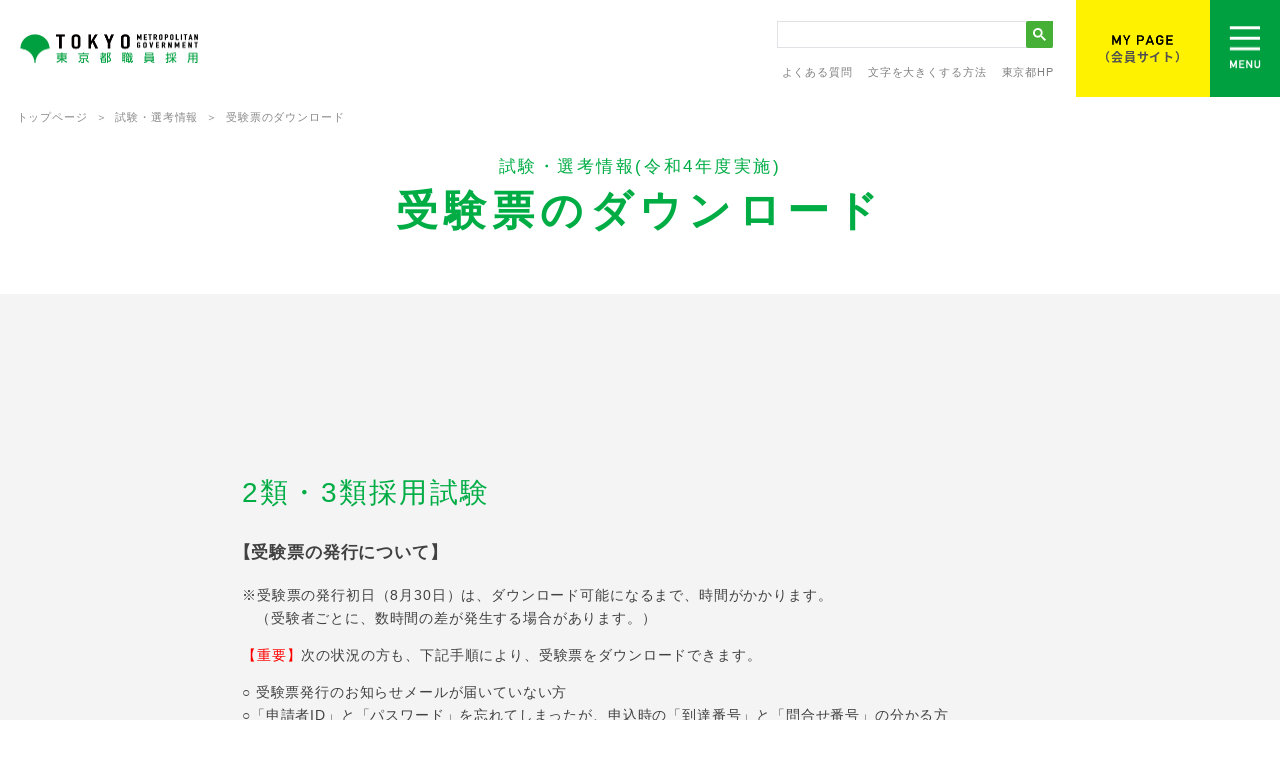

--- FILE ---
content_type: text/html; charset=UTF-8
request_url: https://www.saiyou2.metro.tokyo.lg.jp/pc/selection/rw04/download-23.html
body_size: 17904
content:
<!DOCTYPE html>
<html lang="ja">
	<head>
		<!-- Google Tag Manager -->
		<script>(function(w,d,s,l,i){w[l]=w[l]||[];w[l].push({'gtm.start':
		new Date().getTime(),event:'gtm.js'});var f=d.getElementsByTagName(s)[0],
		j=d.createElement(s),dl=l!='dataLayer'?'&l='+l:'';j.async=true;j.src=
		'https://www.googletagmanager.com/gtm.js?id='+i+dl;f.parentNode.insertBefore(j,f);
		})(window,document,'script','dataLayer','GTM-KS6W7FH');</script>
		<!-- End Google Tag Manager -->
		<meta http-equiv="X-UA-Compatible" content="IE=Edge">
		<meta charset="UTF-8">
		<meta name="viewport" content="width=device-width">
		<meta name="format-detection" content="telephone=no,email=no,address=no">
		<meta name="keywords" content="東京都職員採用">
		<meta name="description" content="東京都職員採用サイトです。">
		<title>受験票のダウンロード｜試験・選考情報｜東京都職員採用</title>
		<link rel="stylesheet" href="../../asset/css/reset.css" media="all">
		<link rel="stylesheet" href="../../asset/css/style-infocat.css" media="all">
		<link rel="stylesheet" href="../../asset/css/style-selection.css" media="all">
		<link rel="stylesheet" href="../../asset/css/print.css" media="print">
		<link rel="stylesheet" href="../../asset/css/print-selection.css" media="print">
		<script src="../../asset/js/jquery-1.7.2.min.js"></script>
		<script src="../../asset/js/jquery-ui.min.js"></script>
		<!--<script src="../../asset/js/tracking.js"></script>-->
		<script src="../../asset/js/main.js"></script>
	</head>
	<!--[if lt IE 8]><body class="selection selection--rw04 ielt10 ielt9 ielt8"><![endif]-->
	<!--[if IE 8]><body class="selection selection--rw04 ielt10 ielt9 ie8"><![endif]-->
	<!--[if IE 9]><body class="selection selection--rw04 ielt10 ie9"><![endif]-->
	<!--[if gt IE 9]><!--><body class="selection selection--rw04"><!--<![endif]-->
	<!-- Google Tag Manager (noscript) -->
	<noscript><iframe src="https://www.googletagmanager.com/ns.html?id=GTM-KS6W7FH"
	height="0" width="0" style="display:none;visibility:hidden"></iframe></noscript>
	<!-- End Google Tag Manager (noscript) -->
		<div class="frame">
			<!-- ================================================================================= -->
			<link href="https://fonts.googleapis.com/css?family=Roboto:300" rel="stylesheet">
<div class="frame-header">
    <h1 class="newlogo"><a href="/pc/"><img src="/pc/asset/image/img-2019-logo01@2x.png" alt="東京都職員採用"></a></h1>
    <div class="gnav_area">
        <div class="gnav-others">
            <ul class="upper">
                <!--<li><img src="./asset/image/img-2019-logo02@2x.png" alt="東京都"></li>-->
                <li class="search-item">
                  <script async src="https://cse.google.com/cse.js?cx=c4e53b8640c7f4fd4"></script>
                  <div class="gcse-search"></div>
<!--
                    <form name="search_form" action="https://search.metro.tokyo.lg.jp/" method="GET" role="search">
                        <input type="text" name="kw" value="" title="サイト内検索" placeholder="サイト内検索" class="input" role="textbox">
                        <input type="submit" value="検索" class="search-icon" role="button">
                        <input type="hidden" name="temp" value="JP">
                        <input type="hidden" name="ie" value="u">
                        <input type="hidden" name="sitesearch" value="www.saiyou2.metro.tokyo.lg.jp">
                    </form>
-->
                </li>
            </ul>
            <ul class="under">
                <li><a href="/pc/faq/">よくある質問</a></li>
                <li><a href="http://www.metro.tokyo.jp/okiku/" target="_blank">文字を大きくする方法</a></li>
                <li><a href="https://www.metro.tokyo.lg.jp/" target="_blank">東京都HP</a></li>
            </ul>
        </div>
        <div class="gnav-mypage">
            <a href="/pc/mypage/">
                <div class="content">
                    <div class="text">
                        <img src="/pc/asset/image/img-2019-mypagetext@2x.png" alt="MYPAGEはこちら" class="black">
                        <img src="/pc/asset/image/img-2019-mypagetext@2x_w.png" alt="MYPAGEを開く" class="white">
                    </div>
                    <span>（会員サイト）</span>
                </div>
            </a>
        </div>
        <div class="gnav-menu"><img src="/pc/asset/image/img-2019-menu@2x.png" alt="OPEN MENU"></div>
        <div class="accordion-gnav">
            <div class="accordion-gnav--inner">
                <div class="title">
                    <div class="text"><img src="/pc/asset/image/img-2019-menutext@2x.png" alt="MENU"></div>
                    <div class="accordion-close"><img src="/pc/asset/image/img-2019-close@2x.png" alt="CLOSE"></div>
                </div>
                <ul class="allmenu">
                    <li class="allmenu--trigger">
                        <a>東京都の仕事を知る</a>
                        <ul>
                            <li><a href="/pc/youth/">東京都をもっと知ろう</a></li>
                            <li><a href="/pc/plan/">2050東京戦略</a></li>
                            <li><a href="/pc/work/">各局紹介</a></li>
                        </ul>
                    </li>
                    <li class="allmenu--trigger">
                        <a>人を知る</a>
                        <ul>
                            <li><a href="/pc/recruit/job.html">採用職種</a></li>
                            <li><a href="/pc/person/">職員紹介</a></li>
                            <li><a href="/pc/career/">転職希望の方へ</a></li>
                            <li><a href="/pc/talk/">若手職員と話そう</a></li>
                        </ul>
                    </li>
                    <li><a href="/pc/event/">イベント情報</a></li>
                    <li class="allmenu--trigger">
                        <a>制度を知る</a>
                        <ul>
                            <li><a href="/pc/training/">人材育成</a></li>
                            <li><a href="/pc/training/jinji.html">人事制度</a></li>
                            <li><a href="/pc/training/welfare.html">勤務条件</a></li>
                        </ul>
                    </li>
                    <li class="allmenu--trigger">
                        <a>試験・選考情報</a>
                        <ul>
                            <li><a href="/pc/selection/rw08/">令和8年度</a></li>
                            <li><a href="/pc/selection/rw07/">令和7年度</a></li>
                            <li><a href="/pc/selection/answer/">試験問題の公表</a></li>
                            <li><a href="/pc/selection/past/">過去の試験選考実施状況</a></li>
                        </ul>
                    </li>
                    <li><a href="/pc/recruit/">求める人材像・採用フロー</a></li>
                    <li class="allmenu--trigger">
                        <a>スペシャル</a>
                        <ul>
                            <li><a href="/pc/more/">動画特設サイト</a></li>
                            <li><a href="/pc/ict/">ICT職特設サイト</a></li>
							<li><a href="/pc/technology/">技術職特設サイト</a></li>
                            <li><a href="/pc/gokai/">トチョくんのちょっとココだけの話</a></li>
                        </ul>
                    </li>
                    <li><a href="/pc/faq/">よくある質問</a></li>
                    <li><a href="/pc/recruit/download.html">パンフレットダウンロード</a></li>
                </ul>
            </div>
        </div>
    </div>
</div>
						<!-- ================================================================================= -->
			<ol class="category-path">
				<li class="category-path-item"><a href="../../">トップページ</a></li>
				<li class="category-path-item"><a href="./">試験・選考情報</a></li>
				<li class="category-path-item focus">受験票のダウンロード</li>
			</ol>
			<!-- ================================================================================= -->
			<div class="frame-hero">
				<p class="frame-hero-category">試験・選考情報(令和4年度実施)</p>
				<h1 class="frame-hero-title">受験票のダウンロード</h1>
			</div>
			<!-- ================================================================================= -->
			<div class="frame-content">
				<div class="frame-content-container">
					<div class="content content2">
						<!--<ul class="inlinelist">
							<li class="inlinelist-item"><i class="icn icn--down"></i><a href="#test1a">１類Ａ採用試験</a></li>
							<li class="inlinelist-item"><i class="icn icn--down"></i><a href="#test1b">１類Ｂ採用試験</a></li>
							<li class="inlinelist-item"><i class="icn icn--down"></i><a href="#test23">２類・3類採用試験</a></li>
							<li class="inlinelist-item"><i class="icn icn--down"></i><a href="#test3">３類採用試験</a></li>
							<li class="inlinelist-item"><i class="icn icn--down"></i><a href="#testpi">身体障害者採用選考（３類）</a></li>
							<li class="inlinelist-item"><i class="icn icn--down"></i><a href="#testca">キャリア活用採用選考</a></li>
						</ul>-->
						<div id="test23" class="section">
							<h3>2類・3類採用試験</h3>
							<h4 class="colored" style="margin-left: -.5em;">【受験票の発行について】</h4>
							<p style="display: block; text-indent: -1em; padding-left: 1em;">
								※受験票の発行初日（8月30日）は、ダウンロード可能になるまで、時間がかかります。<br>
								（受験者ごとに、数時間の差が発生する場合があります。）
							</p>
							<p style="display: block; text-indent: -1em; padding-left: 1em;"><span class="emcolor">【重要】</span>次の状況の方も、下記手順により、受験票をダウンロードできます。</p>
							<p style="margin-bottom: 4em;">
								<span style="display: block; text-indent: -1em; padding-left: 1em;">○ 受験票発行のお知らせメールが届いていない方</span>
								<span style="display: block; text-indent: -1em; padding-left: 1em;">○「申請者ID」と「パスワード」を忘れてしまったが、申込時の「到達番号」と「問合せ番号」の分かる方</span>
								<span style="display: block; text-indent: -1em; padding-left: 1em;">※「申請者ID」等は、お問い合わせいただいても、お答えできません。</span>
							</p>

							<h4 style="margin-left: -.5em;">【ダウンロード方法】</h4>
							<p style="display: block; text-indent: -1em; padding-left: 1em;">
								１. パソコンで東京共同電子申請・届出サービス（下記URL）にアクセスしてください。<br>
								※携帯電話やスマートフォンからはダウンロードできません。<br>
								<a href="https://www.shinsei.elg-front.jp/tokyo2/navi/index.html" target="_blank">https://www.shinsei.elg-front.jp/tokyo2/navi/index.html</a><br>
							</p>
							<p style="display: block; text-indent: -1em; padding-left: 1em;">
								２.「申請・手続情報」メニューの「申請状況照会」から「ユーザID（申請者ID）」・「パスワード」を入力するか、「到達番号で照会」からログインしてください。<br><br>
								＜操作方法図解＞<br>
								<a href="https://www.saiyou.metro.tokyo.lg.jp/saiyou2022/04entryguide/jinji_main_step2.html" target="_blank">https://www.saiyou.metro.tokyo.lg.jp/saiyou2022/04entryguide/jinji_main_step2.html</a><br><br>
								＜重要＞<br>
								「ユーザID（申請者ID）」と「パスワード」を忘れても、申込みをした際の「到達番号」と「問合せ番号」が分かれば、受験票をダウンロードすることができます。<br><br>
								●「パスワード」のみ再設定が可能です。<br>
								下記アドレスから「申請・手続情報」→「パスワードを忘れた方」→「パスワード再登録申請」に必要事項を入力し、手続きを行ってください。（「申請者ＩＤ」は再設定できません。）<br>
								<a href="https://www.shinsei.elg-front.jp/tokyo2/navi/index.html" target="_blank">https://www.shinsei.elg-front.jp/tokyo2/navi/index.html</a>
							</p>
							<p style="display: block; text-indent: -1em; padding-left: 1em;">
								３.「申請一覧」から当該申請（取扱状況欄が「審査終了」となっています。）の「詳細」を選択して開き、「通知書類一覧」欄を選択してください。<br>
							</p>
							<p style="display: block; text-indent: -1em; padding-left: 1em;">
								４.「３」の操作の後、「取得」欄の「取得」ボタンを押して、添付書類（受験票（PDFファイル））をダウンロードしてください。<br>
							</p>
							<p style="display: block; text-indent: -1em; padding-left: 1em;">
								５. ダウンロードしたファイルを、A4サイズでプリントアウトしてください。<br>
								プリントアウトした後、受験票を黒い太枠（ハガキ寸法大）に沿って切り取り、写真を貼った上で、試験当日に持参してください。<br>
								※切り取った受験票を、台紙等に貼らないでください。
							</p>
							<p style="display: block; text-indent: -1em; padding-left: 1em;">
								※PDFファイルの表示には、<a href="https://get.adobe.com/jp/reader/" target="_blank">Adobe Acrobat Reader（無償）</a>が必要となります。<br>
								Adobe Acrobat Readerをお持ちでない方は、アドビ社のサイトよりダウンロードしてください。<br>
								<a href="https://get.adobe.com/jp/reader/" target="_blank"><img src="../image/btn-adobe.gif" alt="get Adobe Reader"></a>
							</p>
							<p style="margin-bottom: 4em; display: block; text-indent: -1em; padding-left: 1em;">
								※サイトへのアクセス及び受験票のダウンロードは、早めに、時間に余裕を持って行ってください。
							</p>
							<h4 style="margin-left: -.5em; display: block; text-indent: -.5em; padding-left: .5em;">【システムの操作方法・トラブルについてのお問い合わせ】</h4>
							<p>
								東京共同電子申請・届出サービス<br>
								<a href="https://www.shinsei.elg-front.jp/tokyo2/www/guide/contact.html" target="_blank">https://www.shinsei.elg-front.jp/tokyo2/www/guide/contact.html</a>
							</p>
							<h4 style="margin-left: -.5em;">【受験票が配信されない場合】</h4>
							<p>8月31日（水）までに受験票が配信されない場合は、9月8日（木）までに、下記まで必ずお問い合わせください。</p>
							<h4 style="margin-left: -.5em;">【問合せ先】</h4>
							<p>
								東京都人事委員会事務局試験部試験課<br>
								電話０３－５３２０－６９５２～４<br>
								受付時間：午前９時～午後５時（土日を除く）
							</p>
						</div>

						<!--<p class="notice">※1類、2類、3類の正しい表記は、ローマ数字です。</p>-->
						<!--<p class="control"><a href="index.html"><img src="../image/btn-selectioninformation.gif" alt="試験・選考情報トップに戻る"></a></p>-->
					</div><!-- /.content -->
				</div>
				<a href="index.html" class="frame-btn"><i class="icn--left"></i>試験・選考情報トップに戻る</a>
				</div>
			<!-- ================================================================================= -->
			<div class="frame-gallery"></div>
<div class="frame-footer">
    <div class="frame-footer--upper onecolumn">
        <div class="frame-footer--upper--others">
            <ul>
                <li><a href="/pc/contact/">お問い合わせ</a></li>
            </ul>
            <ul class="list">
                <li><a href="/pc/related/">学校関係者の方へ</a></li>
                <!--<li><a href="https://www.fukushihoken.metro.tokyo.lg.jp/iryo/kansen/coronavaccine/3rd_vaccine/index.html">ワクチン（3回目）</a></li>-->
            </ul>
            <div class="emergency">
                <div class="emer-btn"><a href="https://www.saiyou2.metro.tokyo.lg.jp/pc/emergency_info/info.html" target="_blank"><img src="/pc/asset/image/img-2022-emergencytext.png" alt="東京都採用試験 緊急情報"></a></div>
                <p>試験当日の緊急情報はこちらのページに掲載します</p>
            </div>
            <div class="line">
                <div class="line-btn"><a href="https://lin.ee/pr84jqp" target="_blank"><img src="/pc/asset/image/img-2020-lineqrtext.png" alt="東京都採用試験 LINE"></a></div>
                <p>職員採用試験やイベント情報をお届けします</p>
            </div>
        </div>
    </div>
    <div class="frame-footer--under">
        <div class="frame-footer--under--inner">
            <ul>
                <li><a href="/pc/sitepolicy/">サイトポリシー</a></li>
                <!--<li><a href="/pc/twitterpolicy/">Twitterアカウントポリシー</a></li>-->
                <li><a href="/pc/linepolicy/">LINEアカウントポリシー</a></li>
                <li><a href="/pc/sitemap/">サイトマップ</a></li>
            </ul>
            <address>Copyright <span>©</span> TOKYO METROPOLITAN GOVERNMENT. ALL RIGHTS RESERVED.</address>
        </div>
    </div>
</div>
			<!-- ================================================================================= -->

		</div>
	</body>
</html>


--- FILE ---
content_type: text/css
request_url: https://www.saiyou2.metro.tokyo.lg.jp/pc/asset/css/reset.css
body_size: 1554
content:
@charset "UTF-8";



/**
 * http://meyerweb.com/eric/tools/css/reset/ v2.0 (20110126) を拡張
 */



html, body, div, span, applet, object, iframe, h1, h2, h3, h4, h5, h6, p, blockquote, pre, a, abbr, acronym, address, big, cite, code, del, dfn, em, img, ins, kbd, q, s, samp, small, strike, strong, sub, sup, tt, var, b, u, i, center, dl, dt, dd, ol, ul, li, fieldset, form, label, legend, table, caption, tbody, tfoot, thead, tr, th, td, article, aside, canvas, details, embed, figure, figcaption, footer, header, hgroup, menu, nav, output, ruby, section, summary, time, mark, audio, video {
	border: none;
	font-size: 100%;
	font-style: normal;
	font-weight: normal;
	font: inherit;
	margin: 0;
	padding: 0;
	vertical-align: baseline;
}
/* HTML5 display-role reset for older browsers */
article, aside, details, figcaption, figure, footer, header, hgroup, menu, nav, section {
	display: block;
}
html {
	font-family: sans-serif;
}
body {
	line-height: 1;
	-ms-text-size-adjust: 100%;
	-webkit-text-size-adjust: 100%;
}
ol, ul {
	list-style: none;
}
blockquote, q {
	quotes: none;
}
blockquote:before, blockquote:after, q:before, q:after {
	content: "";
	content: none;
}
a {
  background: transparent;
}
a:hover, a:active {
  outline: 0;
}
em, strong, b {
	font-weight: bold;
}
sub, sup {
	font-size: 75%;
	line-height: 0;
	position: relative;
}
sup {
	top: -0.5em;
}
sub {
	bottom: -0.25em;
}
img {
	border: none;
	vertical-align: top;
}
table {
	border-collapse: collapse;
	border-spacing: 0;
}
th, td {
	text-align: left;
	vertical-align: top;
}


--- FILE ---
content_type: text/css
request_url: https://www.saiyou2.metro.tokyo.lg.jp/pc/asset/css/style-infocat.css
body_size: 61996
content:
@charset "UTF-8";

/**
 * 本ファイルでは共通のモジュールを定義
 * デフォルトフォントサイズを14pxとする
 * モバイルのデフォルトフォントサイズを13pxとする
 * 個別のモジュールはカテゴリーごとの CSS ファイル style-{CATEGORY}.css で定義
 * キーカラー: #00ad45
 *
 * # toc
 *
 * ベース
 * アイコン
 * フレーム
 * .frame-header
 *   グローバルナビゲーション
 *   カレント表示
 * .frame-emergency
 *   緊急情報
 * .category-path
 * .frame-hero
 * .frame-content
 *    ギャラリー
 *    アコーディオン
 * .frame-footer
 *   バナー
 *   連絡先
 *   ユーティリティ
 *   コピーライト
 *   ページの先頭へ戻る
 */

/*
 * =======================================================================================
 * ベース
 * =======================================================================================
 */

html,
body {
	height: 100%;
}

body {
	background-color: #fff;
	color: #414141;
	font-family: "ヒラギノ角ゴ ProN", "Hiragino Kaku Gothic ProN", "メイリオ", "Meiryo", "ＭＳ Ｐゴシック", sans-serif;
	font-size: .875em; /*14px / 16px*/
	letter-spacing: .06em;
}
.ielt9 {
	font-family: "ＭＳ Ｐゴシック", sans-serif;
}

a {
	color: #00ad45;
	word-break: break-all;
}
.ielt9 a {
	display: inline-block;
}
ul, ol, dl, p {
	line-height: 1.7;
}

/* 汎用モジュール */
a.disabled,
span.disabled {
	opacity: .5;
	-ms-filter:'progid:DXImageTransform.Microsoft.Alpha(Opacity=50)';
	pointer-events: none;
}
br.s-break {
	display: none;
}
.alignright {
	text-align: right;
}
.aligncenter {
	text-align: center;
}
.keycolor {
	color: #00ad45 !important;
}
.emcolor {
	color: #ff0000 !important;
}
del {
	background-image: linear-gradient(#ff0000, #ff0000);
    background-position: 0 50%;
    background-size: 100% 2px;
    background-repeat: repeat-x;
    text-decoration: none;
}
.fontcolor {
	color: #414141 !important;
}
@media only screen and (max-width : 500px) {
	body {
		font-size: .8125em; /*13px / 16px*/
	}
	br.s-break {
		display: block;
	}
	br.l-break {
		display: none;
	}
	img {
		max-width: 100%;
	}
	li {
		margin-top: .5em;
	}
	ul li:first-child {
		margin-top: 0;
	}
}

/*
 * =======================================================================================
 * アイコン
 * =======================================================================================
 */

@font-face {
	font-family: 'icomoon';
	src:url('../fonts/icomoon.eot?9erb6d');
	src:url('../fonts/icomoon.eot?9erb6d#iefix9erb6d') format('embedded-opentype'),
		url('../fonts/icomoon.ttf?9erb6d') format('truetype'),
		url('../fonts/icomoon.woff?9erb6d') format('woff'),
		url('../fonts/icomoon.svg?9erb6d#icomoon') format('svg');
	font-weight: normal;
	font-style: normal;
}

[class^="icn--"], [class*=" icn--"] {
	font-family: 'icomoon';
	speak: none;
	font-style: normal;
	font-weight: normal;
	font-variant: normal;
	text-transform: none;
	line-height: 1;
	vertical-align: -30%;
	font-size: 3em;
	color: #00ad45;
	display: inline-block;

	/* Better Font Rendering =========== */
	-webkit-font-smoothing: antialiased;
	-moz-osx-font-smoothing: grayscale;
}
.icn--after {
	font-size: 1.5em;
	margin: 0 0 0 .2em;
}

.icn--down:before {
	content: "\e900";
}
.icn--external:before {
	content: "\e901";
	vertical-align: 10%;
}
.icn--left:before {
	content: "\e902";
}
.icn--right:before {
	content: "\e903";
}

.icn--up:before {
	content: "\e904";
}

.pdf {
	padding-left: 2em;
	background: transparent url('../image/icon-pdf.gif') scroll no-repeat left center;
	-webkit-background-size: 16px 17px;
	background-size: 16px 17px;
}

.ie8 .pdf {
	background: transparent url('../image/fallback/icon-pdf.gif') scroll no-repeat left center;
}


.otherlink {
	padding-left: 2em;
	background: transparent url('../image/icon_otherlink.gif') scroll no-repeat left center;
	-webkit-background-size: 24px 12px;
	background-size: 24px 12px;
}

.ie8 .otherlink {
	background: transparent url('../image/fallback/icon_otherlink.gif') scroll no-repeat left center;
}

/*
 * =======================================================================================
 * フレーム
 * =======================================================================================
 */

.frame {
	min-height: 100%;
	position: relative;
	min-width: 1080px;
}

.frame-emergency {
	margin: 0 auto;
	padding: 20px 0;
	max-width: 940px;
}
.frame-content {
	background: transparent none no-repeat scroll right 20px;
	line-height: 1.8;
}
.frame-content-container {
	width: 796px;
	margin: 0 auto;
	padding: 40px 0 70px;
}

@media only screen and (max-width : 500px) {
	.frame {
		min-width: 320px;
	}
	/*.frame-header {
		min-width: 320px;
		overflow: visible;
		padding-bottom: 15%;
	}*/
	.frame-content-container {
		width: 87.5%;
	}
}

.selection .frame-content-category {
	margin-bottom: 80px;
}
.selection .frame-content-article {
	position: relative;
}

/*
 * =======================================================================================
 * .frame-header
 * =======================================================================================
 */
.frame-header {
	margin: 0 auto;
	position: relative;
	width: 100%;
	min-width: 1080px;
}
.frame-header a {
	text-decoration: none;
	color: #505050;
}
.js .frame-overlay {
	background-color: rgba(255,255,255, 0.8);
	display: none;
	height: 100%;
	left: 0;
	position: absolute;
	top: 0;
	width: 100%;
	z-index: 1;
}

@media only screen and (max-width : 500px) {
	.frame-header {
		min-width: 320px;
	}
}

/*
 * =======================================================================================
 * .frame-header 内 flexレイアウト
 * =======================================================================================
 */

.frame-header {
	display: -webkit-box;
	display: -webkit-flex;
	display: flex;
	background-color: #fff;
	position: relative;
}
.frame-header--mobile {
	display: block;
	padding: 18px 0;
}

.logo {
	width: 15%;
	display: -webkit-box;
	display: -webkit-flex;
	display: flex;
	-webkit-justify-content: center;
	justify-content: center;
	-webkit-align-items: center;
	align-items: center;
	text-align: center;
	border-right: 1px solid #ececec;
	border-bottom: 1px solid #ececec;
}
.frame-header--mobile .logo {
	width: 87.5%;
	border: none;
	margin: 0 auto;
	-webkit-justify-content: flex-start;
	justify-content: flex-start;
}

.logo a {
	max-width: 191px;
	width: 80%;
}
.frame-header--mobile .logo a {
	width: 30%;
}

.gnav {
	width: 75%;
	display: -webkit-box;
	display: -webkit-flex;
	display: flex;
	-webkit-flex-wrap: wrap;
	flex-wrap: wrap;
	letter-spacing: 0;
}
.gnav--mobile.gnav {
	width: 100%;
	-webkit-flex-direction: column;
	flex-direction: column;
	/*position: relative;
	z-index: 200;*/
	margin-top: -12%;
	padding-bottom: 12%;
	/*2017.06.07 D4C.inc edited*/
}
@media (max-width : 500px) {
	.gnav--mobile.gnav {
		/*position: relative;*/
		/*z-index: 200;*/
	}
}
.gnav-switch {
	display: none;
}
.gnav--mobile .gnav-switch {
	display: block;
	position: absolute;
	top:  18px;
	right: 6.25%;
	width: 18px;
	height: 18px;
	background: transparent none no-repeat scroll center center;
	background-size: 100% auto;
	text-indent: -9999em;
}
.gnav--mobile .gnav-switch a {
	width: 100%;
	height: 100%;
	display: inline-block;
}
.gnav--mobile .gnav-switch--close {
	background-image: url('../image/gnav-opener.png');
}
.gnav--mobile .gnav-switch--open {
	background-image: url('../image/gnav-closer.png');
	z-index: 100;
}

.gnav-group--infonav {
	-webkit-flex: 1;
	flex: 1;
	-webkit-order: 1;
	order: 1;
}
.gnav-group--util {
	-webkit-order: 2;
	order: 2;
}
.gnav-group--contentnav {
	width: 100%;
	-webkit-order: 3;
	order: 3;
}
.gnav--mobile .gnav-group {
	display: none;
	z-index: 50;
}
.gnav--mobile .gnav-group--infonav {
	width: 100%;
	-webkit-order: 1;
	order: 1;
	/*padding-top: 100px;*/
	padding-top: 15%;
	/*margin-top: -30px;*/
	background-color: #fff;
	/*2017.06.07 D4C.inc edited*/
}
.gnav--mobile .gnav-group--util {
	width: 100%;
	-webkit-order: 3;
	order: 3;
	z-index: 40;
}
.gnav--mobile .gnav-group--contentnav {
	width: 100%;
	-webkit-order: 2;
	order: 2;
}

.gnavmypage {
	width: 10%;
}

.gnav--mobile ul {
	line-height: 1;
}
.gnav--mobile li {
	margin-top: 0;
}


/*
 * ---------------------------------------------------------------------------------------
 * グローバルナビゲーション
 * ---------------------------------------------------------------------------------------
 */

.infonav {
	display: -webkit-box;
	display: -webkit-flex;
	display: flex;
	-webkit-justify-content: flex-start;
	justify-content: flex-start;
	-webkit-align-items: center;
	align-items: center;
	font-size: .74rem; /*11.84px / 16px*/
	padding: 15px 25px;
	box-sizing: border-box;
	height: 47px;
	position: relative;
	z-index: auto;
	letter-spacing: .1em;
}
.gnav--mobile .infonav {
	-webkit-flex-direction: column;
	flex-direction: column;
	border-left: none;
	border-right: none;
	height: auto;
	padding: 0;
	position: relative;
	z-index: auto;
}

.contentnav {
	display: -webkit-box;
	display: -webkit-flex;
	display: flex;
	-webkit-justify-content: flex-start;
	justify-content: flex-start;
	-webkit-align-items: center;
	align-items: center;
	box-sizing: border-box;
	height: 49px;
	padding: 15px 25px;
	font-size: .9rem; /*14.4px / 16px*/
	position: relative;
	border-top: 1px solid #ececec;
	border-bottom: 1px solid #ececec;
	letter-spacing: .07em;
}
.gnav--mobile .contentnav {
	-webkit-flex-direction: column;
	flex-direction: column;
	height: auto;
	border: none;
}

.utilnav {
	font-size: .625rem;
	display: -webkit-box;
	display: -webkit-flex;
	display: flex;
	-webkit-justify-content: flex-end;
	justify-content: flex-end;
	-webkit-align-items: center;
	align-items: center;
	box-sizing: border-box;
	height: 47px;
	padding: 0 16px;
	position: relative;
	border-left: 1px solid #ececec;
}
.utilnav a {
	color: #858585;
}
.gnav--mobile .utilnav {
	-webkit-flex-direction: column;
	flex-direction: column;
	height: auto;
	border: none;
}
.search-item{
	position: absolute;
	right: 16px;
	width: 182px;
	top: 10px;
}
.search-item form .input{
    width: 150px;
    height: 26px;
    box-sizing: border-box;
    padding: 4px 0 0 4px;
    font-size: 13px!important;
}
.search-item form .search-icon{
    position: absolute;
    border: none;
    width: 26px;
    height: 26px;
    background: url('../image/img-searchicon.gif') no-repeat 0 0;
    text-indent: -9999px;
}
.search-item form .search-icon:focus {
	outline: none !important;
}

.search-item #searchQuery{
	border: 1px solid #bdbdbd;
    width: 182px;
    padding: 5px;
	height: 15px;
}
.search-item form{
	position: relative;
	margin-bottom: 0!important;
}
.search-item #searchSubmit{
	position: absolute;
    right: 0;
    top: 0;
}
.search-item .cse .gsc-control-cse, .gsc-control-cse{
	padding: 0!important;
}
.search-item .gsc-search-box-tools .gsc-search-box .gsc-input{
	padding-right: 0!important;
	text-indent: 0!important;
	background: none!important;
	color: #505050!important;
	font-size: 13px!important;
	margin: 0!important;
/*	height: 1.6em!important;*/
}
.search-item .gsc-search-button{
	margin-left: 0;
	border-color: transparent;
	background-color: #45b035!important;
	padding: 6px;
	position: absolute;
	top: 0;
	right: 0;
}
.search-item .gsc-search-button:hover{
	border-color: transparent;
	background-color: #45b035!important;
}
.search-item table.gsc-search-box{
	margin-bottom: 0!important;
}
:placeholder-shown {
    color: #808080;
	font-size: 13px!important;
}

/* Google Chrome, Safari, Opera 15+, Android, iOS */
::-webkit-input-placeholder {
    color: #808080;
	font-size: 13px!important;
}

/* Firefox 18- */
:-moz-placeholder {
    color: #808080;
	opacity: 1;
	font-size: 13px!important;
}

/* Firefox 19+ */
::-moz-placeholder {
    color: #808080;
	opacity: 1;
	font-size: 13px!important;
}

/* IE 10+ */
:-ms-input-placeholder {
    color: #808080;
	font-size: 5px!important;
}

.gcsc-branding{
	display: none!important;
}
.gnav--mobile.gnav .search-item{
	position: absolute;
    right: auto;
    /*bottom: 20px!important;*/
    bottom: -90%;
    width: 176px!important;
    left: 50%!important;
    transform: translateX(-50%);
    top: auto;
}
@media (max-width : 500px) {
	.contentnav{
		position: static;
	}
	.search-item{
		position: absolute;
		right: auto;
		bottom: 20px!important;
		width: 80%;
		left: 10%;
		top: auto;
	}
    .search-item form .input{
        border-color: #eee;
        padding: 0 0 0 2px;
        border-radius: 0;
    }
	.search-item #searchQuery{
		width: 90%;
		margin: 0 auto;
		height: 14px;
	}
}


/*
 * ---------------------------------------------------------------------------------------
 * カレント
 * ---------------------------------------------------------------------------------------
 */

.vision .contentnav-item--vision a, .work .contentnav-item--work a,
.person .contentnav-item--person a, .project .contentnav-item--project a,
.talk .contentnav-item--talk a,
.selection .infonav-item--selection > a,.recruit .infonav-item--recruit > a,
.training .infonav-item--training > a, .event .infonav-item--event > a {
	color: #00a040;
}

/*
 * ---------------------------------------------------------------------------------------
 * 情報カテゴリー
 * ---------------------------------------------------------------------------------------
 */

.infonav {
	background-color: #f0f0f0;
}

.infonav-item {
	position: relative;
	margin-right: 1.8em;
	line-height: 1;
}
.gnav--mobile .infonav-item {
	width: 100%;
	margin-right: 0;
}
.gnav--mobile .infonav-item-main {
	border-top: 1px solid #e1dbdb;
	padding: 1.5em 0;
	display: block;
	width: 100%;
	text-align: center;
	font-size: .8125rem;
}
.js .gnav--mobile .infonav-item-main:not(.infonav-item-main--nosub):after {
	content: '';
	display: block;
	width: 10px;
	height: 10px;
	position: absolute;
	top: 1.7em;
	right: 6.25%;
	background: transparent url('../image/gnav-menu-opener.png') no-repeat scroll center center;
	background-size: 100% auto;
}
.js .gnav--mobile .is-active.infonav-item-main:not(.infonav-item-main--nosub):after {
	background-image: url('../image/gnav-menu-closer.png');
}

.js .gnav--mobile .infonav-item-sub {
	position: relative;
	top: 0;
	text-align: center;
	width: 100%;
	left: 0;
	padding: 2em 0;
	background-color: #e6e6e6;
	box-shadow: none;
}
.js .gnav--mobile .infonav-item-sub-item {
	margin-top: 0;
}
.js .gnav--mobile .infonav-item-sub-item a {
	border: none;
}

.infonav-item-sub {
	position: absolute;
	top: 30px;
	left: -25px;
	z-index: 10;
	width: 220px;
	display: none;
	box-shadow: 1px 1px 1px 0px rgba(203, 203, 203, 0.4);
}
.is-active + .infonav-item-sub {
}

.infonav-item-sub-item a {
	display: block;
	padding: 1.3em 1.9em;
	box-sizing: border-box;
	background-color: #e6e6e6;
	-webkit-transition: background .4s ease;
	transition: background .4s ease;
}
.infonav-item-sub-item a:hover {
	opacity: 1;
	background-color: #dadada;
}

/*
 * ---------------------------------------------------------------------------------------
 * コンテンツカテゴリー
 * ---------------------------------------------------------------------------------------
 */

.gnav--mobile .contentnav {
	font-size: .8125rem; /*13px / 16px*/
	padding: 2em 0;
}
.contentnav-item {
	margin-right: 2.5em;
}
.gnav--mobile .contentnav-item {
	padding: 1em 0;
	margin-right: 0;
}

/*
 * ---------------------------------------------------------------------------------------
 * ユーティリティー
 * ---------------------------------------------------------------------------------------
 */

.utilnav {
	background-color: #f0f0f0;
}

.utilnav-item {
	margin-left: 1em;
}
.utilnav-item:first-of-type {
	margin-left: 0;
}

.gnav--mobile .utilnav {
	padding: 2em 0;
}
.gnav--mobile .utilnav-item {
	padding: 1em 0;
}
.gnav--mobile .utilnav-item a {
	color: #858585;
}

/*
 * ---------------------------------------------------------------------------------------
 * マイページボタン
 * ---------------------------------------------------------------------------------------
 */

.gnavmypage {
	position: relative;
}

.gnavmypage-btn {
	display: block;
	width: 100%;
	height: 100%;
	background-color: #ffeb00;
	display: table;
	vertical-align: middle;
	text-align: center;
	font-size: .9375rem;
	display: -webkit-box;
	display: -webkit-flex;
	display: flex;
	-webkit-align-items: center;
	align-items: center;
	justify-content: center;
	z-index: 50;
	position: absolute;
	font-family: 'Roboto', sans-serif;
	letter-spacing: .1em;
}

.gnav--mobile + .gnavmypage {
	width: 100%;
	position: absolute;
	/*top: 55px;*/
	top: 15px;
	/*display: none;*/
	display: block!important;
	/*z-index: 100;*/
	z-index: 1;
	opacity: 1!important;
	/*2017.06.07 D4C.inc edited*/
}

.gnav--mobile + .gnavmypage .gnavmypage-btn {
	/*width: 190px;*/
	width: 100px;
	/*padding: 1.2em 0;*/
	padding: 1.0em 0;
	margin: 0 auto;
	font-size: .8125rem; /*13px / 16px*/
	position: absolute;
	/*left: 0;*/
	left: inherit;
	/*right: 0;*/
	right: 65px;
	/*2017.06.07 D4C.inc edited*/
}


/*
 * =======================================================================================
 * .frame-emergency 内
 * =======================================================================================
 */

/*
 * ---------------------------------------------------------------------------------------
 * 緊急情報
 * ---------------------------------------------------------------------------------------
 */

.emergency {
	text-align: center;
}
.emergency-item {
	background-color: #f00;
	color: #fff;
	display: inline-block;
	font-size: 1.0769230769230769230769230769231em;
	line-height: 1.4;
	margin-top: 10px;
	padding: 10px 20px;
	text-align: left;
}
.emergency-item:first-child {
	margin-top: 0;
}
.emergency-item a {
	color: #fff;
	text-decoration: underline;
}

/*
 * ---------------------------------------------------------------------------------------
 * .category-path
 * ---------------------------------------------------------------------------------------
 */

.category-current {
	margin-bottom: 10px;
}
.category-path {
	font-size: .785714286em; /*11px / 14px*/
	overflow: hidden;
	position: absolute;
	margin: 0 0 0 1.5em;
	color: #898989;
	padding-top: 1em;
}

.category-path-item {
	float: left;
	white-space: nowrap;
}
.category-path-item a {
	color: #898989;
	text-decoration: none;
}
.category-path-item:before {
	content: "＞";
	margin: 0 8px;
}
.category-path-item:first-child:before {
	display: none;
}

@media only screen and (max-width : 500px) {
	.category-path {
		margin: 1.5em 0 0 0;
		padding-left: 6.25%;
		position: relative;
	}
	.event .category-path,
	.mypage .category-path {
		margin-top: 0;
		padding-top: 1.5em;
	}
	.category-path-item {
		white-space: normal;
	}
}

/*
 * =======================================================================================
 * .frame-hero
 * =======================================================================================
 */

.frame-hero {
	text-align: center;
	padding: 4em 0;
}

.event .frame-hero,
.mypage .frame-hero {
	padding: 2em 0 5em;
}

.frame-hero-category {
	font-size: 1.2em; /*16.8px / 14px*/
	color: #00ad45;
	margin-bottom: .2em;
	letter-spacing: .15em;
}

.frame-hero-title {
	font-size: 3em; /*42px / 14px*/
	color: #00ad45;
	font-weight: bold;
	letter-spacing: .15em;
	line-height: 1.3;
}

@media only screen and (max-width : 500px) {
	.frame-hero {
		padding: 2em 0 3em;
	}
	.frame-hero-category {
		font-size: 1.230769231em; /*16px / 13px*/
		font-weight: bold;
		margin-bottom: .4em;
		padding-left: 0;
		padding-right: 0;
	}
	.frame-hero-title {
		font-size: 2.384615385em; /*31px / 13px*/
	}
}

/*
 * =======================================================================================
 * .frame-content 内
 *   - .frame-content-category 内以外のモジュールはカテゴリーごとの CSS ファイルで定義
 * =======================================================================================
 */

/* ベース */
.frame-content {
	background-color: #f4f4f4;
}
.frame-content .keycolor {
	color: #00ad45;
}
.frame-content h3 {
	color: #00ad45;
	font-size: 2em; /*28px / 14px*/
	font-weight: normal;
	margin: 1.5em 0 .5em;
	letter-spacing: .08em;
	line-height: 1.42;
}
.frame-content-container > h3:first-child {
	margin-top: 0;
}
.frame-content-container h3 + .split--border {
	margin-top: 2em;
}
.frame-content h4 {
	font-size: 1.2em; /*16.8px / 14px*/
	font-weight: bold;
	margin: 1.5em 0 1em 0;
}
.frame-content h5 {
	margin: 2.5em 0 1em;
	font-weight: bold;
}
.frame-content hr {
	margin-top: 3em;
	border: none;
	border-top: 6px solid #fff;
}
.frame-content p,
.frame-content ul,
.frame-content ol {
	margin-top: 1em;
}
.frame-content small {
	font-size: .9em;
}
.frame-content .larger {
	font-size: 1.15em;
}
.frame-content * > h4:first-child,
.frame-content * > p:first-child,
.frame-content * > ul:first-child,
.frame-content * > ol:first-child {
	margin-top: 0;
}
.frame-content dl.difinitionlist dd {
	margin-left: 1em;
}
.frame-content .offsettop {
	margin-top: 2em;
}
.frame-content .btn {
	padding: 0.6em 6em 0.6em 1em;
	background-color: #00ad45;
	color: #fff;
	text-decoration: none;
	display: inline-block;
	margin-top: 2em;
}
.frame-content .btn:before {
	font-family: 'icomoon';
	speak: none;
	font-style: normal;
	font-weight: normal;
	font-variant: normal;
	text-transform: none;
	line-height: 1;
	vertical-align: -30%;
	font-size: 3em;
	color: #fff;
	display: inline-block;
	/* Better Font Rendering =========== */
	-webkit-font-smoothing: antialiased;
	-moz-osx-font-smoothing: grayscale;
	content: "\e903";
}

/* list */
.inlinelist.inlinelist-flex{
	display: flex;
	justify-content: space-between;
	flex-wrap: wrap;
}
.inlinelist.inlinelist-flex .inlinelist-item {
	width: 42.5%;
	border: 1px solid #00ad45;
	background-color: #00ad45;
	padding: 1em;
	margin: 2em 0 0;
}
.inlinelist.inlinelist-flex .inlinelist-item a {
	display: block;
	text-decoration: none;
	color: #fff;
}
.inlinelist.inlinelist-flex .inlinelist-item a i {
	color: #fff;
	padding-right: .2em;
}
.inlinelist-item {
	display: inline-block;
	margin: 0 1em 0em 0;
	vertical-align: top;
}
.inlinelist-item.inline_block_change {
	display: inline;
}
.circlelist {
	list-style-type: circle;
	padding-left: 1.5em;
}
.disclist {
	list-style-type: disc;
	padding-left: 1.5em;
}
.decimallist {
	list-style-type: decimal;
	padding-left: 1.5em;
}
.frameborder{
	margin: 20px 0;
	border: 2px solid #414141;
	padding: 30px;
}
@media only screen and (max-width : 500px) {
	.frame-content h3 {
		font-size: 2.153846154em; /*28px /13px*/
		text-align: center;
	}
	.frame-content h4 {
		font-size: 1em;
		margin-bottom: 1em;
	}
	.inlinelist.inlinelist-flex .inlinelist-item {
		width: 100%;
	}
	.inlinelist.inlinelist-flex .inlinelist-item a {
		display: flex;
		align-items: center;
	}
	.inlinelist.inlinelist-item:first-child {
		margin-top: 2em!important;
	}
	.inlinelist-item {
		display: block;
		margin-top: 1em;
		line-height: 1;
		margin-bottom: 1em;
	}
	.inlinelist-item.inline_block_change {
		display: block;
	}
	.inlinelist-item .icn--down {
		display: table-cell;
		vertical-align: top;
		line-height: 0.5;
	}
	.inlinelist-item .icn--down + a {
		display: table-cell;
		vertical-align: top;
		line-height: 1.6;
	}
	.frame-content .btn {
		padding-right: 0;
		width: 95%;
		white-space: nowrap;
	}
	.frameborder{
		padding: 20px;
	}
}

/* .split */
.split:after,
.split:before {
	content: '';
	display: table;
}
.split:after {
	clear: both;
}
.split {
	width: 100%;
	text-align: left;
	box-sizing: border-box;
}
.split-item {
	display: inline-block;
	float: left;
}
.split-item--left {
	font-weight: bold;
	width: 41.2%;
	clear: both;
	font-size: 1.2em; /*16.8px / 14px*/
}
.split-item--right {
	width: 58.8%;
	margin-bottom: 3.5em;
}
.split--border {
	border: 6px solid #fff;
	padding: 1.5em;
	display: table;
	margin-top: -6px;
}
/* 20160126 左右の分割はなしに変更 */
.split--border .split-item {
	display: block;
	float: none;
	margin: 0;
	width: auto;
}
.split--border .split-item--left,
.split--border .split-item--heading {
	margin-bottom: .3em;
}
/* 20160126 左右の分割はなしに変更 ここまで */
.split .split-item--heading {
	font-weight: bold;
	display: block;
	float: none;
	font-size: 1.2em; /*16.8px / 14px*/
}
.split .split-item--content {
	display: block;
	float: none;
}
@media only screen and (max-width : 500px) {
	.split .split-item {
		width: 100%;
		display: block;
		float: none;
	}
	.split .split-item--left {
		font-size: 1.230769231em;
	}
	.split .split-item--left br {
		display: none;
	}
	.split .split-item--right {
		margin-top: 1em;
	}
	.split--border {
		padding: 8% 6.25%;
		display: block;
	}
	.split .split-item--heading {
		font-size: 1.076923077em; /*15px / 13px*/
	}
}

/* flow */
.flow > * {
	position: relative;
	margin-top: 10%;
}
.flow > *:first-child {
	margin-top: 0;
}
.flow > *:before,
.split--flowAfter:after {
	font-family: 'icomoon';
	speak: none;
	font-style: normal;
	font-weight: normal;
	font-variant: normal;
	text-transform: none;
	line-height: 1;
	vertical-align: -30%;
	/* Better Font Rendering =========== */
	-webkit-font-smoothing: antialiased;
	-moz-osx-font-smoothing: grayscale;
	content: "\e900";
	display: block;
	position: absolute;
	left: 0;
	text-align: center;
	font-size: 3em;
	width: 100%;
}
.flow > *:before {
	top: -65px;
}
.split--flowAfter {
	margin-bottom: 10%;
}
.split--flowAfter:after {
	bottom: -65px;
}
.flow > *:first-child:before {
	display: none;
}
@media only screen and (max-width : 500px) {
	.flow > * {
		margin-bottom: 20%;
	}
	.flow > *:before {
		top: -60px;
	}
	.split--flowAfter:after {
		bottom: -60px;
	}
}

/* indexCasette */
.content-indexCasette {
	border-top: 6px solid #fff;
	margin-top: 4em;
}
.content-indexCasette-item {
	border-bottom: 6px solid #fff;
	padding-bottom: 65px;
}
.content-indexCasette-item h3 {
	text-align: center;
	margin-bottom: 1em;
}
.content-indexCasette-catnav {
	margin-left: -4px;
	display: table;
}
.content-indexCasette-catnav-item {
	display: table-cell;
	vertical-align: middle;
	padding-left: 2px;
}

.content-indexCasette-catnav-item a,
.content-indexCasette-catnav-item span {
	display: table-cell;
	border: 1px solid #00ad45;
	width: 158px;
	height: 70px;
	box-sizing: border-box;
	text-align: center;
	vertical-align: middle;
	font-size: 1em;
	text-decoration: none;
	color: #414141;
	line-height: 1.375;
	position: relative;
}
.content-indexCasette-catnav-item a:after,
.content-indexCasette-catnav-item span:after {
	font-family: 'icomoon';
	speak: none;
	font-style: normal;
	font-weight: normal;
	font-variant: normal;
	text-transform: none;
	line-height: 2.8;
	vertical-align: -30%;
	font-size: 1.8em;
	color: #414141;
	display: inline-block;
	/* Better Font Rendering =========== */
	-webkit-font-smoothing: antialiased;
	-moz-osx-font-smoothing: grayscale;
	content: "\e903";
	position: absolute;
	margin: auto;
	top: 0;
	bottom: 0;
	right: 5%;
}
.content-indexCasette-catnav-item .disabled:after {
	content: none;
}
.content-indexCasette--past {
	border-top: none;
	margin-top: 0;
}
.content-indexCasette--past h3 {
	margin-top: 0;
}
.content-indexCasette--past .content-indexCasette-item {
	border-bottom: none;
}
.content-indexCasette--past .content-indexCasette-catnav-item a,
.content-indexCasette--past .content-indexCasette-catnav-item span {
	width: 398px;
}
@media only screen and (max-width : 500px) {
	.content-indexCasette-catnav,
	.content-indexCasette-catnav-item {
		display: block;
	}
	.content-indexCasette-catnav-item a,
	.content-indexCasette-catnav-item span {
		display: block;
		width: 100%!important;
		height: auto;
		margin-bottom: 2px;
		padding: 1em 0;
	}
	.content-indexCasette-catnav-item a:after,
	.content-indexCasette-catnav-item span:after {
		line-height: 2;
	}
	.content-indexCasette-catnav-item br {
		display: none;
	}
	.content-indexCasette--past .content-indexCasette-catnav-item a,
	.content-indexCasette--past .content-indexCasette-catnav-item span {
		width: 100%;
	}
}

/* ギャラリー */
.frame-content .gallery {
	margin-top: 3em;
}
.frame-content .gallery-item {
	display: inline-block;
	margin-left: 1px;
	vertical-align: top;
	overflow: hidden;
	text-align: center;
}
.frame-content .gallery-item--blank {
	width: 264px;
	height: 180px;
	background-color: #fff;
}
.frame-content .gallery-item:first-child {
	margin: 0;
}

@media only screen and (max-width : 500px) {
	.frame-content .gallery-item {
		display: block;
		margin: 1px auto 0;
		text-align: center;
		width: 100%;
	}
	.frame-content .gallery-item p {
		margin-bottom: 2em;
	}
}

/*
 * アコーディオン
 *
 * .accordion
 *   PC x
 *   SP o
 * .accordion--info
 *   PC o
 *   SP o
 * .accordion--inline
 *   PC o
 *   SP o
 * .accordion--inlineMobile
 *   PC x
 *   SP o
 */

.accordion {
	position: relative;
}
.accordion-trigger a {
	display: none;
}
.js .accordion .accordion-trigger a {
	display: none;
	background: transparent url('../image/accordion-minus.gif') scroll no-repeat center center;
	background-size: contain;
	width: 56px;
	height: 56px;
	font-size: 0;
	line-height: 0;
	position: absolute;
	text-indent: 100%;
	white-space: nowrap;
	overflow: hidden;
}
.js .accordion .accordion-trigger--clicked a {
	background-image: url('../image/accordion-plus.gif');
	bottom: 20px;
}
.ie8 .accordion .accordion-trigger a {background-image: url('../image/fallback/accordion-minus.gif');}
.ie8 .accordion .accordion-trigger--clicked a {background-image: url('../image/fallback/accordion-plus.gif');}

.js .accordion-content--hidden {
	display: none;
}

.js .accordion--info .accordion-trigger a {
	display: block;
	right: 15px;
	bottom: 15px;
}
.js .accordion--info .accordion-trigger--clicked:before {
	content: 'お知らせ';
	display: block;
	font-size: 1em;
	line-height: 1;
	color: #00ad45;
	text-align: right;
	margin-right: 7em;
	position: relative;
	top: 3px;
}

.js .accordion--inline .accordion-trigger a {
	display: block;
	background-image: url('../image/accordion-inline-plus.png');
	width: 40px;
	height: 40px;
	margin: auto;
	left: auto;
	right: 5%;
	top: 0;
	bottom: 0;
}
.js .accordion--inline .accordion-content {
	display: none;
}
.js .accordion--inline .accordion-trigger--clicked a {
	background-image: url('../image/accordion-inline-minus.png');
}

@media only screen and (max-width : 500px) {
	.mobile .accordion .accordion-trigger a {
		background-image: url('../image/accordion-plus.gif');
		display: block;
		width: 42px;
		height: 42px;
		margin: auto;
		left: 0;
		right: 0;
	}
	.mobile .accordion .accordion-trigger--clicked a {
		background-image: url('../image/accordion-minus.gif');
	}
	.mobile .accordion .accordion-content {
		display: none;
	}
	.mobile .accordion--info .accordion-content {
		display: block;
	}
	.js.mobile .accordion-content--hidden {
		display: none;
	}
	.mobile .accordion--info .accordion-trigger a {
		background-image: url('../image/accordion-minus.gif');
	}
	.mobile .accordion--info .accordion-trigger--clicked a {
		background-image: url('../image/accordion-plus.gif');
	}
	.mobile .accordion--info .accordion-trigger--clicked:before {
		position: relative;
		top: -1em;
		padding-bottom: 1em;
		margin: 0;
		text-align: center;
	}
	.mobile .accordion--inline .accordion-trigger a {
		background-image: url('../image/accordion-inline-plus.png');
		width: 20px;
		height: 20px;
		margin: auto;
		left: auto;
		right: 5%;
		top: 0;
		bottom: 0;
	}
	.mobile .accordion--inline .accordion-trigger--clicked a {
		background-image: url('../image/accordion-inline-minus.png');
	}
	.mobile .accordion--inlineMobile .split-item--left {
		width: 85%;
	}
	.mobile .accordion--inlineMobile .accordion-trigger a {
		background-image: url('../image/accordion-inline-plus.png');
		width: 20px;
		height: 20px;
		left: auto;
		right: 15px;
		top: 30px;
		margin-top: 0;
	}
	.mobile .accordion--inlineMobile .accordion-trigger--clicked a {
		background-image: url('../image/accordion-inline-minus.png');
	}
}

/*
 * =======================================================================================
 * .frame-btn
 * =======================================================================================
 */

.frame-btn {
	display: block;
	width: 100%;
	background-color: #fff;
	text-align: center;
	font-size: 1.285714286em; /*18px / 14px*/
	padding: 1em 0;
	text-decoration: none;
	position: relative;
}
.frame-btn i{
	font-size: 1.5em;
	vertical-align: -20%;
	margin-right: 1.5em;
}

@media only screen and (max-width : 500px) {
	.frame-btn {
		font-size: 1.142857143em; /*16px / 14px*/
	}
	.frame-btn i{
		font-size: 1.5em;
		vertical-align: -20%;
		margin-right: 1.5em;
		position: absolute;
		left: 1.5em;
		top: .79em;
	}
}

/*
 * =======================================================================================
 * .frame-footer 内
 * =======================================================================================
 */
.frame-footer {
	margin: 0 auto;
	padding: 45px 0 30px;
	position: relative;
	width: 100%;
	min-width: 1080px;
	background-color: #fff;
	font-size: .8125rem;
}
@media (max-width : 500px) {
	.frame-footer {
		width: 87.5%;
		min-width: 320px;
		padding-top: 0;
	}
}

.frame-footer-container {
	width: 930px;
	margin: 0 auto;
}
@media (max-width : 500px) {
	.frame-footer-container {
		width: 87.5%;
	}
}

.frame-footer-container .unit {
	display: inline-block;
	margin-left: 43px;
	vertical-align: middle;
	text-align: center;
	font-size: .75em; /*12px / 16px*/
	line-height: 1.66667;
}
.frame-footer-container .unit:first-child {
	margin-left: 0;
}
.frame-footer-container .unit h3 {
	font-size: 1.2em;
}
.frame-footer-container .unit-twitter {
	margin-top: 1.5em;
}

@media (max-width : 500px) {
	.frame-footer-container .unit {
		display: block;
		margin-top: 34px;
		margin-left: auto;
		margin-right: auto;
	}
}

.frame-footer-utils {
	width: 90%;
	margin: 50px auto 0;
	zoom: 1;
}
.frame-footer-utils:after,
.frame-footer-utils:before {
	content: '';
	display: table;
}
.frame-footer-utils:after {
	clear: both;
}

/*
 * =======================================================================================
 * .frame-footer 内
 * =======================================================================================
 */


/*
 * ---------------------------------------------------------------------------------------
 * フッターユーティリティー
 * ---------------------------------------------------------------------------------------
 */

.util {
	font-size: 0.76923076923076923076923076923077em;
	float: left;
}
.util-item {
	display: inline-block;
	margin: 0 5px;
}
.util-item a {
	white-space: nowrap;
	color: #505050;
	text-decoration: none;
}

@media (max-width : 500px) {
	.util {
		width: 80%;
		margin: 0 auto;
		float: none;
		text-align: center;
	}
	.util-item {
		margin: 1em 2em 0 0;
	}
}

/*
 * ---------------------------------------------------------------------------------------
 * コピーライト
 * ---------------------------------------------------------------------------------------
 */

.copyright {
	font-size: 0.69230769230769230769230769230769em;
	float: right;
	line-height: 1.66667;
}

@media (max-width : 500px) {
	.copyright {
		width: 80%;
		float: none;
		text-align: center;
		margin: 34px auto;
	}
}

/*
 * ---------------------------------------------------------------------------------------
 * ページの先頭へ戻る
 * ---------------------------------------------------------------------------------------
 */

.rewind a {
	bottom: 180px;
	position: absolute;
	right: 5%;
	font-size: 0;
	text-indent: 100%;
	white-space: nowrap;
	overflow: hidden;
	width: 42px;
	height: 42px;
	background: transparent url('../image/rewind.png') no-repeat scroll center center;
	-webkit-background-size: cover;
	background-size: cover;
}

@media (max-width : 500px) {
	.rewind a {
		right: 5px;
		bottom: 20px;
	}
}

/*
 * ---------------------------------------------------------------------------------------
 * アコーディオン系の調整　20160106変更
 * ---------------------------------------------------------------------------------------
 */

.accordionadj {
	padding: 0;

}
.accordionadj .split-item--heading{
	padding: 1.5em 3.5% .5em;
	cursor:pointer;
}
.accordionadj .pconly{
	cursor:default;
}
.accordionadj .split-item--content{
	padding: 0 3.5% 3em;
	/*margin-top:-2em;*/
	margin-top:0;
}

.pconly ,.split .pconly{
	display:block;
}
.sponly ,.split .sponly{
	display:none;
}

.frame-content .accordionadj  h5:first-child {
	margin-top:0;
}
@media only screen and (max-width: 500px){
.accordionadj {
   padding:0;
}
.accordionadj .split-item--heading{
	padding: 8% 6.25%;
	/*padding: 8% 15.25% 8% 6.25%!important;*/
}
.accordionadj .split-item--content{
	padding: 0 6.25% 8%;
	margin-top:0;
}
.frame-content .accordionadj .split-item--content{
	width:88%;
}
.mobile .accordion--inlineMobile.accordionadj .accordion-trigger a{
	top:0;
}
.pconly ,.split .pconly{
	display:none;
}
.sponly ,.split .sponly{
	display:block;
}
.content-indexCasette-catnav-item br.s-break2 {
		display: block;
}
.content-indexCasette-catnav-item2 a:after,
.content-indexCasette-catnav-item2 span:after {
	line-height: 2.5;
}
}

.frame-content .btn .icn{
	color: #ffffff;
}

/*
 * ---------------------------------------------------------------------------------------
 * 新ヘッダー/フッター
 * ---------------------------------------------------------------------------------------
 */
/* common scss */
.clearfix:before,
.clearfix:after {
  content: "";
  display: table;
}

.clearfix:after {
  clear: both;
}

.clearfix {
  zoom: 1;
}

.frame {
  padding-top: 97px;
}
.frame.overlay:before {
  content: '';
  display: block;
  position: fixed;
  width: 100%;
  height: 100%;
  top: 0;
  left: 0;
  background-color: rgba(0, 0, 0, 0.2);
  z-index: 1000;
}

.frame-header {
  align-items: center;
  justify-content: space-between;
  position: fixed;
  z-index: 1000;
  top: 0;
  left: 0;
}
.frame-header.overlay:before {
  content: '';
  display: block;
  position: fixed;
  width: 100%;
  height: 100%;
  top: 0;
  left: 0;
  background-color: rgba(0, 0, 0, 0.2);
  z-index: 1000;
}
.frame-header .newlogo {
  margin-left: 20px;
}
.frame-header .newlogo a img {
  max-width: 178px;
}
.frame-header .gnav_area {
  display: flex;
  align-items: center;
}
.frame-header .gnav_area .gnav-others {
  margin-right: 22px;
}
.frame-header .gnav_area .gnav-others .upper {
  display: flex;
  align-items: center;
  line-height: 1;
}
.frame-header .gnav_area .gnav-others .upper li:nth-of-type(1) img {
  max-width: 89px;
}
.frame-header .gnav_area .gnav-others .upper li.search-item {
  position: static;
  width: 278px;
}
.frame-header .gnav_area .gnav-others .upper li.search-item form .input {
  width: 246px;
}
.frame-header .gnav_area .gnav-others .upper li.search-item form .input:focus {
  outline: none !important;
}
.frame-header .gnav_area .gnav-others .under {
  display: flex;
  justify-content: flex-end;
  margin-top: 15px;
}
.frame-header .gnav_area .gnav-others .under li {
  line-height: 1.0;
}
.frame-header .gnav_area .gnav-others .under li:not(:last-child) {
  margin-right: 15px;
}
.frame-header .gnav_area .gnav-others .under li a {
  font-size: 11px;
  color: #808080;
  letter-spacing: .08em;
  white-space: nowrap;
}
.frame-header .gnav_area .gnav-mypage a {
  min-height: 97px;
  min-width: 134px;
  display: flex;
  justify-content: center;
  align-items: center;
  width: 100%;
  height: 100%;
  background-color: #fef200;
  transition: all .3s ease-out;
  position: relative;
}
.frame-header .gnav_area .gnav-mypage a .content {
  text-align: center;
}
.frame-header .gnav_area .gnav-mypage a .content .text {
  display: inline-block;
  position: relative;
}
.frame-header .gnav_area .gnav-mypage a .content .text img {
  transition: all .3s ease-out;
}
.frame-header .gnav_area .gnav-mypage a .content .text img.black {
  opacity: 1;
}
.frame-header .gnav_area .gnav-mypage a .content .text img.white {
  position: absolute;
  top: 0;
  left: 0;
  opacity: 0;
}
.frame-header .gnav_area .gnav-mypage a img {
  max-width: 61px;
}
.frame-header .gnav_area .gnav-mypage a span {
  display: block;
  font-size: 12px;
  margin-top: 2px;
  font-weight: bold;
  /*font-family: "Noto Sans Japanese";*/
  font-family: "Noto Sans Japanese","游ゴシック Medium", "Yu Gothic Medium", "游ゴシック体", "YuGothic", "ヒラギノ角ゴ ProN W3", "Hiragino Kaku Gothic ProN", "メイリオ", "Meiryo", "verdana", sans-serif;
  white-space: nowrap;
}
.frame-header .gnav_area .gnav-mypage a:hover {
  opacity: 1 !important;
  background-color: #f5a100;
  color: #fff;
}
.frame-header .gnav_area .gnav-mypage a:hover .content .text img.black {
  opacity: 0;
}
.frame-header .gnav_area .gnav-mypage a:hover .content .text img.white {
  opacity: 1;
}
.frame-header .gnav_area .gnav-menu {
  min-height: 97px;
  background-color: #00a040;
  display: flex;
  justify-content: center;
  align-items: center;
  width: 100%;
  height: 100%;
  min-width: 70px;
  cursor: pointer;
  transition: all .3s ease-out;
}
.frame-header .gnav_area .gnav-menu img {
  max-width: 33px;
}
.frame-header .gnav_area .gnav-menu:hover {
  opacity: .7;
}
.frame-header .gnav_area .accordion-gnav {
  position: fixed;
  z-index: 100;
  background-color: #fff;
  height: 100%;
  top: 0;
  right: -310px;
  padding: 30px;
  max-width: 310px;
  width: 100%;
  box-sizing: border-box;
  transition: all .3s ease-out;
  z-index: 2000;
}
.frame-header .gnav_area .accordion-gnav--inner {
  box-sizing: border-box;
  position: fixed;
  width: 250px;
  height: 95%;
}
.frame-header .gnav_area .accordion-gnav--inner .title {
  display: flex;
  align-items: center;
  justify-content: space-between;
}
.frame-header .gnav_area .accordion-gnav--inner .title .text img {
  max-width: 50px;
}
.frame-header .gnav_area .accordion-gnav--inner .title .accordion-close {
  cursor: pointer;
}
.frame-header .gnav_area .accordion-gnav--inner .title .accordion-close img {
  max-width: 31px;
}
.frame-header .gnav_area .accordion-gnav--inner .allmenu {
  height: calc(100% - 125px);
  margin-top: 43px;
  overflow-y: scroll;
  -ms-overflow-style: none;
}
.frame-header .gnav_area .accordion-gnav--inner .allmenu li a {
  color: #00a040;
  font-size: 15px;
  display: block;
  width: 100%;
  height: 100%;
}
.frame-header .gnav_area .accordion-gnav--inner .allmenu > li > a {
  padding: 15px 0;
}
.frame-header .gnav_area .accordion-gnav--inner .allmenu > li:not(:nth-of-type(1)) > a {
  border-top: 1px solid #00a040;
}
.frame-header .gnav_area .accordion-gnav--inner .allmenu > li:last-child > a {
  border-bottom: 1px solid #00a040;
}
.frame-header .gnav_area .accordion-gnav--inner .allmenu--trigger > a {
  position: relative;
}
.frame-header .gnav_area .accordion-gnav--inner .allmenu--trigger > a:after {
  content: '';
  display: block;
  width: 10px;
  height: 10px;
  position: absolute;
  border-right: 2px solid #00a040;
  border-bottom: 2px solid #00a040;
  transform: rotate(45deg);
  right: 5%;
  top: 50%;
  margin-top: -8px;
  transition: all .3s ease-out;
}
.frame-header .gnav_area .accordion-gnav--inner .allmenu--trigger > a.active:after {
  transform: rotate(-135deg);
  margin-top: -3px;
}
.frame-header .gnav_area .accordion-gnav--inner .allmenu--trigger ul {
  display: none;
}
.frame-header .gnav_area .accordion-gnav--inner .allmenu--trigger ul li {
  overflow-x: hidden;
}
.frame-header .gnav_area .accordion-gnav--inner .allmenu--trigger ul li a {
  padding: 10px 0 10px 5%;
  font-size: 14px;
  border-top: 1px dashed #00a040;
  color: #808080;
  letter-spacing: -0.02em;
}
.frame-header .gnav_area .accordion-gnav--inner .allmenu::-webkit-scrollbar {
  display: none;
}
.frame-header .gnav_area .accordion-gnav.active {
  right: 0;
}

.frame-content {
  padding-top: 97px;
}

.frame-gallery {
  display: none;
}

.frame-footer {
  border-top: 1px solid #bfe7cf;
  padding-bottom: 0;
  padding-top: 0;
  overflow: hidden;
}
.frame-footer--upper {
  /*padding: 70px 40px;*/
  padding: 70px 5%;
  display: flex;
  justify-content: center;
}
.frame-footer--upper--about {
  display: flex;
  margin-right: 84px;
}
.frame-footer--upper--about--box {
  position: relative;
  text-align: center;
}
.frame-footer--upper--about--box .info {
  font-size: 13px;
  text-align: center;
  color: #e92424;
  position: absolute;
  top: -32px;
  left: 0;
  width: 100%;
}
.frame-footer--upper--about--box .info span {
  position: relative;
}
.frame-footer--upper--about--box .info span:before, .frame-footer--upper--about--box .info span:after {
  content: '';
  display: block;
  position: absolute;
  border-left: 1px solid #e92424;
  height: 30px;
  top: -10px;
}
.frame-footer--upper--about--box .info span:before {
  left: -20px;
  transform: rotate(-25deg);
}
.frame-footer--upper--about--box .info span:after {
  right: -20px;
  transform: rotate(25deg);
}
.frame-footer--upper--about--box h3 {
  font-size: 13px;
  line-height: 1.0;
  color: #fff;
  background-color: #00a040;
  padding: 6px 0;
}
.frame-footer--upper--about--box h4 {
  font-size: 16px;
  line-height: 1.0;
  color: #00a040;
  margin-top: 20px;
}
.frame-footer--upper--about--box p {
  color: #808080;
  font-size: 12px;
}
.frame-footer--upper--about--box p.address {
  line-height: 1.8;
  margin-top: 10px;
}
.frame-footer--upper--about--box p.attension {
  margin-top: 18px;
}
.frame-footer--upper--about--box .twitter {
  display: flex;
  align-items: center;
  justify-content: center;
  margin-top: 15px;
}
.frame-footer--upper--about--box .twitter li {
  color: #39a6ff;
}
.frame-footer--upper--about--box .twitter li:nth-of-type(1) {
  margin-right: 10px;
}
.frame-footer--upper--about--box .twitter li:nth-of-type(2) {
  margin-right: 14px;
}
.frame-footer--upper--about--box .twitter li img {
  max-width: 20px;
}
.frame-footer--upper--about--box:nth-of-type(1) {
  margin-right: 55px;
}
.frame-footer--upper--others ul li {
  max-width: 255px;
}
.frame-footer--upper--others ul li a {
  box-sizing: border-box;
  border: 4px solid #00a040;
  display: block;
  width: 100%;
  height: 100%;
  font-size: 16px;
  text-align: center;
  padding: 24px 0;
  position: relative;
  text-decoration: none;
}
.frame-footer--upper--others ul li a:after {
  content: '';
  display: block;
  position: absolute;
  width: 22px;
  height: 22px;
  right: 13px;
  top: 50%;
  margin-top: -11px;
  background-repeat: no-repeat;
  background-size: cover;
  background-position: center center;
}
.frame-footer--upper--others ul li:nth-of-type(1) a {
  background-color: #00a040;
  color: #fff;
}
.frame-footer--upper--others ul li:nth-of-type(1) a:after {
  background-image: url(../image/img-2019-arrow-w@2x.png);
}
.frame-footer--upper--others ul li:nth-of-type(2) {
  margin-top: 15px;
}
.frame-footer--upper--others ul.list li:nth-of-type(1) a,
.frame-footer--upper--others ul li:nth-of-type(2) a {
  background-color: #fff;
  color: #00a040;
  font-size: 14px;
}
.frame-footer--upper--others ul.list li:nth-of-type(1) a:after,
.frame-footer--upper--others ul li:nth-of-type(2) a:after {
  background-image: url(../image/img-2019-arrow-g@2x.png);
}
.frame-footer--upper--others .emergency,
.frame-footer--upper--others .line{
  text-align: center;
  margin-top: 33px;
}
.frame-footer--upper--others .emergency .emer-btn a img {
  max-width: 227px;
}
.frame-footer--upper--others .line .line-btn a img {
  max-width: 276px;
}
.frame-footer--upper--others .emergency p,
.frame-footer--upper--others .line p {
  font-size: 11px;
  color: #505050;
  margin-top: 14px;
}
.frame-footer--upper.onecolumn {
  display: block;
  /*width: 100%;*/
}
.frame-footer--upper.onecolumn .frame-footer--upper--others {
  display: flex;
  justify-content: center;
	/*align-items: flex-start;*/
}
.frame-footer--upper.onecolumn .frame-footer--upper--others ul {
  display: flex;
	flex-wrap: wrap;
	align-content: space-between;
	align-items: center;
	width: min-content;
	width: -moz-min-content;
  width: -webkit-min-content;
  /*margin-right: 78px;*/
    margin-right: 40px;
}
.frame-footer--upper.onecolumn .frame-footer--upper--others ul li {
  width: 283px;
}
.frame-footer--upper.onecolumn .frame-footer--upper--others ul li a {
  padding: 0;
  letter-spacing: .06em;
  line-height: 86px;
  font-size: 16px;
}
/*.frame-footer--upper.onecolumn .frame-footer--upper--others ul.list li a{
 line-height: 0;
 padding: 1em 0;
}*/
.frame-footer--upper.onecolumn .frame-footer--upper--others ul li:nth-of-type(1) {
  margin-right: 40px;
}
.frame-footer--upper.onecolumn .frame-footer--upper--others ul li:nth-of-type(2) {
  margin-top: 0;
}
.frame-footer--upper.onecolumn .frame-footer--upper--others .emergency,
.frame-footer--upper.onecolumn .frame-footer--upper--others .line{
  margin-top: 0;
}
.frame-footer--upper.onecolumn .frame-footer--upper--others .emergency{
  margin-right: 40px;
}
.frame-footer--upper.onecolumn .frame-footer--upper--others .emergency p,
.frame-footer--upper.onecolumn .frame-footer--upper--others .line p{
  margin-top: 5px;
}
.frame-footer--under {
  background-color: #00a040;
  padding: 20px 0;
}
.frame-footer--under--inner {
  padding: 0 30px;
  display: flex;
  align-items: center;
  justify-content: space-between;
}
.frame-footer--under--inner ul {
  display: flex;
  align-items: center;
}
.frame-footer--under--inner ul li {
  border-left: 1px solid #fff;
}
.frame-footer--under--inner ul li a {
  color: #fff;
  font-size: 12px;
  display: block;
  width: 100%;
  height: 100%;
  padding: 0 15px;
}
.frame-footer--under--inner ul li:last-child {
  border-right: 1px solid #fff;
}
.frame-footer--under--inner address {
  color: #fff;
  font-size: 10px;
}
.frame-footer--under--inner address span {
  font-size: 18px;
  position: relative;
  top: 3px;
}

@media all and (-ms-high-contrast: none) {
  .frame-header .gnav_area .gnav-mypage a {
    position: relative;
  }
  .frame-header .gnav_area .gnav-mypage a .content {
    position: absolute;
    display: block;
    left: 50%;
    top: 50%;
    transform: translate(-50%, -50%);
  }
  .frame-header .gnav_area .gnav-menu {
    position: relative;
  }
  .frame-header .gnav_area .gnav-menu img {
    position: absolute;
    display: block;
    left: 50%;
    top: 50%;
    transform: translate(-50%, -50%);
  }
}
@media screen and (max-width: 500px) {
  img {
    max-width: 100%;
  }

  .frame {
    padding-top: 66px;
    overflow: hidden;
  }

  .frame-header--mobile {
    display: flex;
    padding: 0;
  }
  .frame-header .newlogo {
    margin-left: 5%;
    width: 35%;
  }
  .frame-header .newlogo a img {
    max-width: 100%;
  }
  .frame-header .gnav_area {
    display: flex;
    align-items: center;
    justify-content: space-between;
    width: 46%;
  }
  .frame-header .gnav_area .gnav-others {
    display: none;
    margin-right: 22px;
  }
  .frame-header .gnav_area .gnav-others .upper {
    display: flex;
    align-items: center;
  }
  .frame-header .gnav_area .gnav-others .upper li:nth-of-type(1) {
    margin-right: 20px;
  }
  .frame-header .gnav_area .gnav-others .upper li:nth-of-type(1) img {
    max-width: 89px;
  }
  .frame-header .gnav_area .gnav-others .upper li.search-item {
    position: static;
    width: 278px;
  }
  .frame-header .gnav_area .gnav-others .upper li.search-item form .input {
    width: 246px;
  }
  .frame-header .gnav_area .gnav-others .under {
    display: flex;
    justify-content: flex-end;
    margin-top: 15px;
  }
  .frame-header .gnav_area .gnav-others .under li {
    line-height: 1.0;
  }
  .frame-header .gnav_area .gnav-others .under li:not(:last-child) {
    margin-right: 15px;
  }
  .frame-header .gnav_area .gnav-others .under li a {
    font-size: 11px;
    color: #808080;
    letter-spacing: .08em;
  }
  .frame-header .gnav_area .gnav-mypage {
    width: 60%;
  }
  .frame-header .gnav_area .gnav-mypage a {
    min-height: 66px;
    min-width: inherit;
    display: flex;
    justify-content: center;
    align-items: center;
    width: 100%;
    height: 100%;
    background-color: #fef200;
  }
  .frame-header .gnav_area .gnav-mypage a img {
    max-width: 61px;
  }
  .frame-header .gnav_area .gnav-mypage a span {
    font-size: 12px;
  }
  .frame-header .gnav_area .gnav-menu {
    min-height: 66px;
    width: 40%;
    background-color: #00a040;
    display: flex;
    justify-content: center;
    align-items: center;
    height: 100%;
    min-width: 70px;
    cursor: pointer;
    transition: all .3s ease-out;
  }
  .frame-header .gnav_area .gnav-menu img {
    max-width: 33px;
  }
  .frame-header .gnav_area .gnav-menu:hover {
    opacity: .7;
  }
  .frame-header .gnav_area .accordion-gnav {
    right: -210px;
    padding: 15px 5%;
    max-width: 210px;
  }
  .frame-header .gnav_area .accordion-gnav--inner {
    overflow-y: scroll;
    height: calc(100% - 25px);
    position: relative;
    width: auto;
  }
  .frame-header .gnav_area .accordion-gnav--inner .title {
    display: flex;
    align-items: center;
    justify-content: space-between;
  }
  .frame-header .gnav_area .accordion-gnav--inner .title .text img {
    max-width: 50px;
  }
  .frame-header .gnav_area .accordion-gnav--inner .title .accordion-close {
    cursor: pointer;
  }
  .frame-header .gnav_area .accordion-gnav--inner .title .accordion-close img {
    max-width: 31px;
  }
  .frame-header .gnav_area .accordion-gnav--inner .allmenu {
    height: auto;
    margin-top: 20px;
  }
  .frame-header .gnav_area .accordion-gnav--inner .allmenu li a {
    color: #00a040;
    font-size: 3.2vw;
    display: block;
    width: 100%;
    height: 100%;
  }
  .frame-header .gnav_area .accordion-gnav--inner .allmenu > li > a {
    padding: 12px 0;
  }
  .frame-header .gnav_area .accordion-gnav--inner .allmenu > li:not(:nth-of-type(1)) > a {
    border-top: 1px solid #00a040;
  }
  .frame-header .gnav_area .accordion-gnav--inner .allmenu > li:last-child > a {
    border-bottom: 1px solid #00a040;
  }
  .frame-header .gnav_area .accordion-gnav--inner .allmenu--trigger > a {
    position: relative;
  }
  .frame-header .gnav_area .accordion-gnav--inner .allmenu--trigger > a:after {
    content: '';
    display: block;
    width: 10px;
    height: 10px;
    position: absolute;
    border-right: 2px solid #00a040;
    border-bottom: 2px solid #00a040;
    transform: rotate(45deg);
    right: 5%;
    top: 50%;
    margin-top: -8px;
    transition: all .3s ease-out;
  }
  .frame-header .gnav_area .accordion-gnav--inner .allmenu--trigger > a.active:after {
    transform: rotate(-135deg);
    margin-top: -3px;
  }
  .frame-header .gnav_area .accordion-gnav--inner .allmenu--trigger ul {
    display: none;
  }
  .frame-header .gnav_area .accordion-gnav--inner .allmenu--trigger ul li {
    overflow-x: hidden;
  }
  .frame-header .gnav_area .accordion-gnav--inner .allmenu--trigger ul li a {
    padding: 10px 0;
    font-size: 3.0vw;
    border-top: 1px dashed #00a040;
    color: #808080;
    line-height: 1.4;
    letter-spacing: 0;
  }
  .frame-header .gnav_area .accordion-gnav--inner .upper {
    margin-top: 20px;
  }
  .frame-header .gnav_area .accordion-gnav--inner .upper li:nth-of-type(1) {
    display: none;
  }
  .frame-header .gnav_area .accordion-gnav--inner .upper li.search-item {
    position: static;
    width: 100%;
  }
  .frame-header .gnav_area .accordion-gnav--inner .upper li.search-item form .input {
    width: calc(100% - 26px);
  }
  .frame-header .gnav_area .accordion-gnav--inner .under {
    margin-top: 20px;
  }
  .frame-header .gnav_area .accordion-gnav--inner .under li {
    color: #808080;
    font-size: 12px;
  }
  .frame-header .gnav_area .accordion-gnav--inner .under li:first-child {
    display: none;
  }
  .frame-header .gnav_area .accordion-gnav--inner .under li:not(:nth-of-type(1)) {
    margin-top: 10px;
  }

  .frame-content {
    padding-top: 66px;
  }

  .frame-footer {
    width: 100%;
    min-width: inherit;
  }
  .frame-footer--upper {
    padding: 35px 5%;
    display: block;
  }
  .frame-footer--upper--about {
    display: block;
    margin-right: 0;
  }
  .frame-footer--upper--about--box .info {
    font-size: 13px;
    position: static;
    margin-bottom: 10px;
  }
  .frame-footer--upper--about--box .info span:before, .frame-footer--upper--about--box .info span:after {
    content: '';
    display: block;
    position: absolute;
    border-left: 1px solid #e92424;
    height: 30px;
    top: -10px;
  }
  .frame-footer--upper--about--box .info span:before {
    left: -20px;
    transform: rotate(-25deg);
  }
  .frame-footer--upper--about--box .info span:after {
    right: -20px;
    transform: rotate(25deg);
  }
  .frame-footer--upper--about--box h3 {
    font-size: 13px;
    line-height: 1.0;
    color: #fff;
    background-color: #00a040;
    padding: 6px 0;
  }
  .frame-footer--upper--about--box h4 {
    font-size: 16px;
    line-height: 1.0;
    color: #00a040;
    margin-top: 20px;
  }
  .frame-footer--upper--about--box p {
    color: #808080;
    font-size: 12px;
  }
  .frame-footer--upper--about--box p.address {
    line-height: 1.8;
    margin-top: 10px;
  }
  .frame-footer--upper--about--box p.attension {
    margin-top: 18px;
  }
  .frame-footer--upper--about--box .twitter {
    display: flex;
    align-items: center;
    justify-content: center;
    margin-top: 15px;
  }
  .frame-footer--upper--about--box .twitter li {
    color: #39a6ff;
  }
  .frame-footer--upper--about--box .twitter li:nth-of-type(1) {
    margin-right: 10px;
  }
  .frame-footer--upper--about--box .twitter li:nth-of-type(2) {
    margin-right: 14px;
  }
  .frame-footer--upper--about--box .twitter li img {
    max-width: 20px;
  }
  .frame-footer--upper--about--box:nth-of-type(1) {
    margin-right: 0;
  }
  .frame-footer--upper--about--box:nth-of-type(2) {
    margin-top: 40px;
  }
  .frame-footer--upper--others {
    margin-top: 40px;
  }
  .frame-footer--upper--others ul li {
    max-width: 100%;
  }
  .frame-footer--upper--others ul li a {
    box-sizing: border-box;
    border: 4px solid #00a040;
    display: block;
    width: 100%;
    height: 100%;
    font-size: 16px;
    text-align: center;
    padding: 24px 0;
    position: relative;
  }
  .frame-footer--upper--others ul li a:after {
    content: '';
    display: block;
    position: absolute;
    width: 22px;
    height: 22px;
    right: 13px;
    top: 50%;
    margin-top: -11px;
    background-repeat: no-repeat;
    background-size: cover;
    background-position: center center;
  }
  .frame-footer--upper--others ul li:nth-of-type(1) a {
    background-color: #00a040;
    color: #fff;
  }
  .frame-footer--upper--others ul li:nth-of-type(1) a:after {
    background-image: url(../image/img-2019-arrow-w@2x.png);
  }
  .frame-footer--upper--others ul li:nth-of-type(2) {
    margin-top: 15px;
  }
	.frame-footer--upper--others ul.list li:nth-of-type(1) a,
  .frame-footer--upper--others ul li:nth-of-type(2) a {
    background-color: #fff;
    color: #00a040;
    font-size: 14px;
  }
	.frame-footer--upper--others ul.list li:nth-of-type(1) a:after,
  .frame-footer--upper--others ul li:nth-of-type(2) a:after {
    background-image: url(../image/img-2019-arrow-g@2x.png);
  }
  .frame-footer--upper--others .emergency,
  .frame-footer--upper--others .line{
    text-align: center;
    margin-top: 20px;
  }
  .frame-footer--upper--others .emergency .emer-btn a img,
  .frame-footer--upper--others .line .line-btn a img{
    max-width: 227px;
  }
  .frame-footer--upper--others .emergency p,
  .frame-footer--upper--others .line p{
    font-size: 11px;
    color: #505050;
    margin-top: 14px;
  }
  .frame-footer--upper.onecolumn {
    width: 90%;
  }
  .frame-footer--upper.onecolumn .frame-footer--upper--others {
    display: block;
    margin-top: 0;
  }
  .frame-footer--upper.onecolumn .frame-footer--upper--others ul {
    display: block;
    margin-right: 0;
		width: inherit;
  }
  .frame-footer--upper.onecolumn .frame-footer--upper--others ul.list {
    margin-top: 20px;
  }
  .frame-footer--upper.onecolumn .frame-footer--upper--others ul li {
    width: 100%;
  }
  .frame-footer--upper.onecolumn .frame-footer--upper--others ul li a {
    padding: 0;
    letter-spacing: .06em;
    line-height: 60px;
    font-size: 16px;
  }
  .frame-footer--upper.onecolumn .frame-footer--upper--others ul li:nth-of-type(1) {
    margin-right: 0;
  }
  .frame-footer--upper.onecolumn .frame-footer--upper--others ul li:nth-of-type(2) {
    margin-top: 20px;
  }
  .frame-footer--upper.onecolumn .frame-footer--upper--others .emergency,
  .frame-footer--upper.onecolumn .frame-footer--upper--others .line{
    margin-top: 20px;
  }
  .frame-footer--under {
    padding: 0;
  }
  .frame-footer--under--inner {
    padding: 0;
    display: block;
  }
  .frame-footer--under--inner ul {
    display: block;
    text-align: center;
    width: 90%;
    margin: 0 auto;
    padding: 20px 0;
  }
  .frame-footer--under--inner ul li {
    border-left: none;
    display: inline-block;
    line-height: 1.8;
  }
  .frame-footer--under--inner ul li a {
    color: #fff;
    font-size: 12px;
    display: block;
    width: 100%;
    height: 100%;
    padding: 0 5px;
  }
  .frame-footer--under--inner ul li:last-child {
    border-right: none;
  }
  .frame-footer--under--inner address {
    color: #00a040;
    padding: 10px 0;
    font-size: 3.0vw;
    line-height: 1.6;
    text-align: center;
    background-color: #fff;
  }
  .frame-footer--under--inner address span {
    font-size: 16px;
    position: relative;
    top: 3px;
  }
}

/*
 * ---------------------------------------------------------------------------------------
 * Googleカスタムエンジン用
 * ---------------------------------------------------------------------------------------
 */
.gs-web-image-box, .gs-promotion-image-box {
  width: auto !important;
}

--- FILE ---
content_type: text/css
request_url: https://www.saiyou2.metro.tokyo.lg.jp/pc/asset/css/style-selection.css
body_size: 14493
content:
@charset "UTF-8";
/* style-newtop scss */
@import url(https://fonts.googleapis.com/earlyaccess/notosansjapanese.css);
.clearfix:before,
.clearfix:after {
  content: "";
  display: table; }

.clearfix:after {
  clear: both; }

.clearfix {
  zoom: 1; }

.frame-gallery {
  display: none; }

/**
 * 本ファイルではカテゴリーにおける個別のモジュールを定義
 * 共通のモジュールは style.css で定義
 *
 * デフォルトフォントサイズを14pxとする
 * モバイルのデフォルトフォントサイズを13pxとする
 * 共通のモジュールの上書きを避けるために
 * 必ず .frame-content-aside または .frame-content-article から記述
 * キーカラー: #00ad45
 */
/*
 * =======================================================================================
 * .frame
 * =======================================================================================
 */
.section-all .frame-main {
  width: 100%;
  min-height: 333px;
  background-repeat: no-repeat;
  background-position: center bottom;
  background-size: cover;
  background-image: url("../../selection/image/common/img_main.png"); }
  .section-all .frame-main p {
    max-width: 940px;
    margin: 0 auto;
    font-size: 50px;
    line-height: 1;
    letter-spacing: .2em;
    color: #00ad45;
    padding-top: 60px; }
    .section-all .frame-main p span {
      font-size: 34px;
      margin-left: -.5em; }
.section-all .frame-hero {
  max-width: 960px;
  margin: 0 auto;
  padding: 0;
  position: relative; }
  .section-all .frame-hero .category-path {
    margin: 0; }
    .section-all .frame-hero .category-path li:last-child {
      color: #00ad45; }
  .section-all .frame-hero h1 {
    font-size: 40px;
    line-height: 1;
    letter-spacing: .2em;
    padding: 143px 0 42px 0;
    text-align: left;
    border-bottom: 1px solid #00ad45; }
  .section-all .frame-hero .content-indexCasette-catnav {
    width: 100%;
    color: #00ad45;
    margin: 3em 0 0 0;
    display: flex;
    justify-content: space-between; }
    .section-all .frame-hero .content-indexCasette-catnav--item {
      vertical-align: middle; }
      .section-all .frame-hero .content-indexCasette-catnav--item a {
        display: table-cell;
        vertical-align: middle;
        border: 4px solid #00ad45;
        box-sizing: border-box;
        text-decoration: none;
        width: 178px;
        height: 80px;
        text-align: center;
        font-size: 16px;
        line-height: 1.2;
        letter-spacing: .05em;
        position: relative; }
        .section-all .frame-hero .content-indexCasette-catnav--item a.col4 {
          width: 228px; }
        .section-all .frame-hero .content-indexCasette-catnav--item a:hover {
          background-color: #00ad45;
          color: #fff; }
          .section-all .frame-hero .content-indexCasette-catnav--item a:hover:after {
            content: "\e900";
            position: absolute;
            bottom: -8%;
            left: 0;
            right: 0;
            margin: auto;
            font-family: 'icomoon';
            speak: none;
            font-style: normal;
            font-weight: normal;
            font-variant: normal;
            text-transform: none;
            line-height: 1;
            font-size: 1.8em;
            color: #fff;
            -webkit-font-smoothing: antialiased;
            -moz-osx-font-smoothing: grayscale; }
        .section-all .frame-hero .content-indexCasette-catnav--item a:after {
          content: "\e900";
          position: absolute;
          bottom: -8%;
          left: 0;
          right: 0;
          margin: auto;
          font-family: 'icomoon';
          speak: none;
          font-style: normal;
          font-weight: normal;
          font-variant: normal;
          text-transform: none;
          line-height: 1;
          font-size: 1.8em;
          color: #00ad45;
          -webkit-font-smoothing: antialiased;
          -moz-osx-font-smoothing: grayscale; }
      .section-all .frame-hero .content-indexCasette-catnav--item:first-child a {
        padding-bottom: .2em; }
  .section-all .frame-hero .test_info {
    text-align: left;
    margin-top: 2em; }
    .section-all .frame-hero .test_info p, .section-all .frame-hero .test_info li {
      padding-top: 1em;
      line-height: 1.7; }
.section-all .frame-content {
  margin-top: 98px;
  padding-top: 0; }
  .section-all .frame-content .frame-content-title {
    background-color: #00ad45;
    color: #fff; }
    .section-all .frame-content .frame-content-title--inner {
      max-width: 960px;
      margin: 0 auto; }
      .section-all .frame-content .frame-content-title--inner h2 {
        font-size: 2em;
        font-weight: bold;
        line-height: 1;
        letter-spacing: .08em;
        padding: 40px 0 20px 0;
        border-bottom: 1px solid #fff; }
      .section-all .frame-content .frame-content-title--inner p {
        padding: 20px 0 33px 0; }
      .section-all .frame-content .frame-content-title--inner a {
        color: #fff; }
  .section-all .frame-content .frame-content-warp {
    max-width: 960px;
    margin: 0 auto; }
    .section-all .frame-content .frame-content-warp .frame-content-container {
      margin: 0; }
      .section-all .frame-content .frame-content-warp .frame-content-container h3 {
        font-weight: bold; }

.section .frame-content {
  background-color: #fff;
  max-width: 960px;
  margin: 0 auto 100px auto; }
  .section .frame-content--container {
    margin-top: 126px; }
    .section .frame-content--container h3 {
      font-size: 40px;
      letter-spacing: .2em;
      line-height: 1;
      padding-bottom: .9em;
      border-bottom: 1px solid #00ad45; }
    .section .frame-content--container p {
      font-size: 15px;
      line-height: 2.1;
      padding-top: 1.1em; }
    .section .frame-content--container .txt {
      margin-top: 4em; }
    .section .frame-content--container--btn {
      width: 100%;
      color: #00ad45;
      margin-top: 1.6em;
      display: flex;
      flex-wrap: wrap; }
      .section .frame-content--container--btn li {
        width: 22%;
        min-width: 211px;
        margin-right: 4%;
        padding-top: 31px;
        vertical-align: middle; }
        .section .frame-content--container--btn li a {
          display: table-cell;
          vertical-align: middle;
          border: 4px solid #00ad45;
          box-sizing: border-box;
          text-decoration: none;
          width: 211px;
          height: 66px;
          text-align: center;
          font-size: 16px;
          line-height: 1.3;
          letter-spacing: .05em;
          background-color: #fff; }
        .section .frame-content--container--btn li:nth-of-type(4n) {
          margin-right: 0; }
    .section .frame-content--container:first-child {
      margin-top: 140px; }

.about-year .sample {
  max-width: 400px;
  border: 1px solid #000;
  padding: 1em 2em 1.5em 1.5em;
  box-sizing: border-box; }
  .about-year .sample .txt {
    display: flex;
    justify-content: space-between;
    margin-top: .5em; }
    .about-year .sample .txt p {
      margin-top: 0;
      line-height: 1; }
      .about-year .sample .txt p:nth-of-type(2) {
        width: 80px;
        text-align-last: justify;
        margin-left: -.5em; }
.about-year .contact {
  margin-top: 80px; }

@media screen and (max-width: 500px) {
  .section-all .frame-main {
    background-position: 10% bottom; }
    .section-all .frame-main p {
      max-width: 90%;
      font-size: 2.5rem;
      padding-top: 90px; }
      .section-all .frame-main p span {
        font-size: 1.5rem; }
  .section-all .frame-hero {
    max-width: 95%; }
    .section-all .frame-hero .category-path {
      padding-left: 0;
      margin: 0; }
    .section-all .frame-hero h1 {
      font-size: 40px;
      padding: 72px 0 21px 0; }
    .section-all .frame-hero .content-indexCasette-catnav {
      margin: 2em 0 0 0;
      display: inherit; }
      .section-all .frame-hero .content-indexCasette-catnav--item {
        margin-top: 2em; }
        .section-all .frame-hero .content-indexCasette-catnav--item a {
          display: flex;
          align-items: center;
          justify-content: center;
          width: 100%; }
          .section-all .frame-hero .content-indexCasette-catnav--item a.col4 {
            width: 100%; }
        .section-all .frame-hero .content-indexCasette-catnav--item:first-child {
          margin-top: 0; }
          .section-all .frame-hero .content-indexCasette-catnav--item:first-child a {
            padding-bottom: 0; }
  .section-all .frame-content {
    margin-top: 50px; }
    .section-all .frame-content .frame-content-title--inner {
      max-width: 90%; }
      .section-all .frame-content .frame-content-title--inner h2 {
        line-height: 1.2;
        padding: 30px 0 20px 0; }
      .section-all .frame-content .frame-content-title--inner p {
        padding: 10px 0 17px 0; }
    .section-all .frame-content .frame-content-warp {
      max-width: 90%; }
    .section-all .frame-content .frame-content-container {
      width: 100%; }

  .section .frame-content {
    max-width: 90%; }
    .section .frame-content--container {
      margin-top: 63px; }
      .section .frame-content--container h3 {
        font-size: 2.5rem;
        padding-bottom: .6em; }
      .section .frame-content--container p {
        font-size: 1rem;
        padding-top: .5em; }
      .section .frame-content--container--btn {
        width: 100%;
        margin-top: 0; }
        .section .frame-content--container--btn li {
          margin: 0 auto;
          width: 100%;
          min-width: inherit; }
          .section .frame-content--container--btn li a {
            display: flex;
            align-items: center;
            justify-content: center;
            width: 100%;
            height: 66px;
            font-size: 16px;
            line-height: 1.3;
            letter-spacing: .05em; }
      .section .frame-content--container:first-child {
        margin-top: 70px; }

  .about-year .sample {
    font-size: 3.2vw;
    max-width: 100%;
    padding: .5em 1.8em 1.5em 1em; }
    .about-year .sample .txt p:nth-of-type(2) {
      width: 70px; }
  .about-year .contact {
    margin-top: 40px; } }
@media all and (-ms-high-contrast: none) {
  .section-all .frame-hero .content-indexCasette-catnav--item {
    width: 178px;
    height: 80px; }
    .section-all .frame-hero .content-indexCasette-catnav--item a:hover:after {
      bottom: -10%;
      font-size: 1.8rem; }
    .section-all .frame-hero .content-indexCasette-catnav--item a:after {
      bottom: -10%;
      font-size: 1.8rem; } }
/*
 * =======================================================================================
 * .frame-hero
 * =======================================================================================
 */
/*@media only screen and (max-width: 500px) {
  .frame-hero--secondary .frame-hero-container {
    width: 87.5%;
    margin: 0 auto;
    padding: 1em 0 3em;
  }
  .accordion-trigger--clicked:before {
    top: 0;
  }
}*/
/*
 * =======================================================================================
 * .frame-content
 * =======================================================================================
 */
/* .split--half */
/*@media only screen and (max-width: 500px) {
  .frame-content .split--half .split-item {
    width: 100%;
  }
}*/
/* 試験・選考状況実施状況 */
/* .section--index ============================================================================ */
/*.split--half {
  margin-top: 4em;
}*/
/* 採用予定者・受験資格 ============================================================================ */
/* 日程/申込方法 ============================================================================ */
/* 試験方法・科目 ============================================================================ */
/*.frame-content-container--detail .split-item--content ul li:not(:first-child) {
  padding-left: 1em;
}*/
/* 問題・正答公表 ============================================================================ */
/* 合格発表 ============================================================================ */
/* kivo追加 */
.frame--pass {
  min-width: 1080px; }

.frame-content-container--pass {
  width: 660px; }
  .frame-content-container--pass > p {
    min-height: 2em;
    margin-bottom: 2em; }

.sp_only {
  display: none; }

/* document */
.frame-content #doc h2 {
  margin-top: 0;
  margin-bottom: 30px;
  font-size: 1.4em;
  font-weight: bold;
  letter-spacing: .08em;
  line-height: 1.6em; }
.frame-content #doc h3 {
  margin-top: 0;
  margin-bottom: 20px; }
.frame-content .content2 .section {
  padding-bottom: 40px; }

.docTable {
  border: 6px solid #fff;
  margin: 2em 0; }
  .docTable th, .docTable td {
    padding: 1.5em;
    vertical-align: middle; }
  .docTable tbody th, .docTable tbody td {
    border-top: 6px solid #fff; }
  .docTable th:first-child, .docTable .bdr {
    border-right: 6px solid #fff; }
  .docTable .bdr-all {
    width: 50%;
    border: 6px solid #fff; }
    .docTable .bdr-all a {
      font-size: 16px; }
    .docTable .bdr-all span {
      display: block;
      font-size: 12px;
      line-height: 1.2;
      margin-top: 1.5em; }

.adobe {
  font-size: 85%;
  overflow: hidden;
  width: 100%; }
  .adobe img {
    float: left;
    margin-right: 10px; }

@media only screen and (max-width: 500px) {
  .frame--pass {
    min-width: inherit; }

  .frame-content-container--pass {
    width: 85%;
    overflow: hidden; }

  .sp_only {
    display: block !important; }

  .pc_only {
    display: none !important; }

  .docTable {
    width: 100%;
    border-top: 0; }
    .docTable .bdr {
      border-right: none; }
    .docTable .bdr-all {
      width: inherit;
      border-left: none;
      border-right: none;
      border-bottom: none; }
      .docTable .bdr-all a {
        font-size: 3.7vw; }
      .docTable .bdr-all span {
        font-size: 3.2vw; }
    .docTable thead {
      display: none; }
      .docTable thead th {
        display: none; }
    .docTable tbody th, .docTable tbody td {
      display: block; }
    .docTable tbody th:first-child {
      border-right: none;
      font-weight: bold; }
    .docTable tbody td {
      border-top: 3px solid #fff; }
      .docTable tbody td:nth-of-type(2) {
        display: none !important; }
      .docTable tbody td.on {
        display: block !important; } }


--- FILE ---
content_type: text/css
request_url: https://www.saiyou2.metro.tokyo.lg.jp/pc/asset/css/print.css
body_size: 358
content:
@charset "UTF-8";



/**
 * �{�t�@�C���ł͋��ʂ̃��W���[���̈���X�^�C�����`
 * �ʂ̃��W���[���̓J�e�S���[���Ƃ� CSS �t�@�C�� print-{CATEGORY}.css �Œ�`
 */



.frame {
	background-image: none !important;
}
.frame:before,
.frame:after {
	display: none;
}

.frame-footer {
	clear: both;
	display: table;
	position: static;
}

.rewind {
	display: none;
}


--- FILE ---
content_type: text/css
request_url: https://www.saiyou2.metro.tokyo.lg.jp/pc/asset/css/print-selection.css
body_size: 547
content:
@charset "UTF-8";



/**
 * 本ファイルではカテゴリーにおける個別のモジュールの印刷スタイルを定義
 * 共通のモジュールは print.css で定義
 * 
 * 共通のモジュールの上書きを避けるために
 * 必ず .frame-content-aside または .frame-content-article から記述
 */



.ielt9 .frame-content-article .termnav {
	position: relative;
}
.ielt9 .frame-content-article .index,
.ielt9 .frame-content-article .news,
.ielt9 .frame-content-article .content {
	clear: both;
	margin-top: -24px;
}


--- FILE ---
content_type: application/javascript
request_url: https://www.saiyou2.metro.tokyo.lg.jp/pc/asset/js/main.js
body_size: 312844
content:
/**
 * @require jQuery v1.7.2
 */

/**
 * 本ファイルまでの相対パス
 */
var PATH = (function () {
	var scripts = document.getElementsByTagName('script');
	var src = scripts[scripts.length - 1].getAttribute('src');
	var index = src.lastIndexOf('/');
	return (index !== -1) ? src.substring(0, index) : '';
})();

var site = site || {};
var BREAKPOINT = 500;

/**
 * モバイルを判定
 */
(function () {
	var ua = navigator.userAgent.toLowerCase();

	site.isAndroid = ua.indexOf('android') !== -1;
	site.isIpad    = ua.indexOf('ipad') !== -1;
	site.isIphone  = ua.indexOf('iphone') !== -1;
	site.isIpod    = ua.indexOf('ipod') !== -1;
	site.isMobile  = site.isAndroid || site.isIpad || site.isIphone || site.isIpod;
})();

/**
 * JavaScript やモバイルの判定フラグを設定
 *
 * @param $ jQuery
 * @param isMobile モバイル判定フラグ
 */
site.setFlag = function ($, isMobile) {
	// JavaScript が有効なことを設定
	$('body').addClass('js');

	// モバイルであることを設定
	if(isMobile) {
		$('body').addClass('mobile');
	}
};

/**
 * リンクのホバーを設定
 *
 * @param $ jQuery
 */
site.setLinkHover = function ($, isMobile) {
	// モバイル端末では処理しない
	if (isMobile) {
		return;
	};
	// IE9 未満では PNG の opacity を操作すると半透明部分に不具合が生じるので、
	// filter を設定して回避
	if($('.ielt9').length !== 0) {
		$('a img[src$=".png"]').each(function () {
			$(this).css(
				'filter',
				'progid:DXImageTransform.Microsoft.AlphaImageLoader(src="'+ $(this).attr('src') +'", sizingMethod="scale")'
			);
		});
	}

	$('a').not(".slideOn a, .no-opacity").hover(
		function () { $(this).stop(true).fadeTo(200, 0.7); },
		function () { $(this).stop(true).fadeTo(400, 1); }
	);
};

/**
 * ページ内リンクにスムーズスクロールを設定
 *
 * @param $ jQuery
 */
//site.setLinkSmoothScroll = function ($) {
//	var $page = $($.browser.webkit ? 'body' : 'html');
//
//	$('a[href^="#"], area[href^="#"]').not('a[data-rel="trigger"], .disabled, .accordion-trigger').on('click', function (e) {
//		e.preventDefault();
//		var offset = $($(this).attr('href')).offset();
//		$page.animate({ scrollTop: (offset !== null) ? offset.top +'px' : 0 }, 1000);
//	});
//};

/**
 * リンク先を別ウィンドウで表示
 *
 * @param $ jQuery
 */
site.setLinkNewWindow = function ($) {
	$('a[data-rel="external"]').attr('target', '_blank');
};

/**
 * グローバルナビゲーションをモバイル用に設定
 *
 * @param $ jQuery
 * @param isMobile モバイル判定フラグ
 */
site.setMobileGlobalnav = function ($, isMobile) {
	var $header = $('.frame-header');
	var $gnav = $('.gnav');
	var $gnavSwitch = $('.gnav-switch');
	var $gnavGroup = $('.gnav-group, .gnavmypage');
	var $overlay = $('<div class="frame-overlay"></div>');
	var duration = 300;

	if ($header.hasClass('frame-header--infocat')) { // 情報カテゴリーのヘッダー
		$gnavSwitch.on('click', function(e) {
			e.preventDefault();

			$(this).toggleClass('gnav-switch--open');
			$('.gnav-group').toggleClass('gnav-group--open');
		});
	} else { // コンテンツカテゴリーのヘッダー
		if(!isMobile) {
			return;
		}

		$('.frame').append($overlay);
		//$header.addClass('frame-header--mobile')
		//$gnav.addClass('gnav--mobile');
		$gnavSwitch.off('click').on('click', function (e) {
			e.preventDefault();
			$gnavSwitch.fadeOut(duration, function () {
				$(this).toggleClass('gnav-switch--close').toggleClass('gnav-switch--open').fadeIn(duration);
			});
			$gnavGroup.fadeToggle(duration);
			$overlay.fadeToggle(duration);
		});
	}

};

/**
 * ヘッダーのサブナビを設定
 *
 * @param $ jQuery
 * @param isMobile モバイル判定フラグ
 */
site.setHeader = function ($, isMobile) {
	var $mainItem = $('.infonav-item-main').not('.infonav-item-main--nosub');
	var $subItem = $('.infonav-item-sub');
	var $triangle = $('.infonav-item');
	var currentClass = 'infonav-item--current';
	var dirName = (function(){ // 現在のディレクトリを取得
		var myPath = location.pathname;
		var paths = myPath.split("/");
		return paths[3];
	})();

	function addCurrentClass() {
		if ($('body').hasClass(dirName)) {
			$('.infonav-item--' + dirName).addClass(currentClass);
		}
	}
	addCurrentClass();

	$mainItem.each(function(index, el) {
		var $self = $(this);
		$self.on('click', function(e) {
			e.preventDefault();
			// 現在開けているところ以外を開く場合、現在開いているものを閉じる
			if (!$self.hasClass('is-active')) {
				$subItem.each(function(index, el) {
					if ($(this).prev('.infonav-item-main').hasClass('is-active')) {
						$(this).prev('.infonav-item-main').removeClass('is-active');
						$(this).slideUp(200);
					}
				});
			}

			$(this).toggleClass('is-active');
			$(this).siblings('.infonav-item-sub').slideToggle(200);
		});
	});
}

/**
 * アコーディオンを設定
 *
 * @param $ jQuery
 */
site.setAccordion = function ($ , isMobile) {
	var $trigger = $('.accordion-trigger');
	var content = '.accordion-content';

	$trigger.each(function(index, el) {
		var $self = $(this);

		$self.on('click', function(e) {
			e.preventDefault();
			$self.toggleClass('accordion-trigger--clicked').siblings(content).slideToggle();
			$self.siblings('.accordion-trigger').toggleClass('accordion-trigger--clicked');
		});

	});

/*
 * ---------------------------------------------------------------------------------------
 * アコーディオン系の調整　20160106変更
 * ---------------------------------------------------------------------------------------
 */

	$('.accordionadj').each(function(){
		$(this).find('.accordion-trigger a').css('margin-top',($(this).height()-$(this).find('.accordion-trigger a').height())*0.5);
	});

	if(!isMobile) {
		$('.accordionadj dt.accordion-trigger').hover(
			function () {
				$(this).stop(true).fadeTo(200, 0.5);
				$(this).nextAll('dd.accordion-trigger').stop(true).fadeTo(200, 0.5);
			},
			function () {
				$(this).stop(true).fadeTo(400, 1);
				$(this).nextAll('dd.accordion-trigger').stop(true).fadeTo(400, 1);
			}
		);


		$('.accordionadj dd.accordion-trigger a').hover(
			function () {
				$(this).stop(true).fadeTo(200, 0.5);
				$(this).parent().parent().find('dt').not('.pconly').stop(true).fadeTo(200, 0.5);
			},
			function () {
				$(this).stop(true).fadeTo(400, 1);
				$(this).parent().parent().find('dt').not('.pconly').stop(true).fadeTo(400, 1);
			}
		);




	}

	$(window).on('resize', function(e) {
		$('.accordionadj').each(function(){
			if (!$(this).find('.accordion-trigger').hasClass('accordion-trigger--clicked')){
				$(this).find('.accordion-trigger a').css('margin-top',($(this).height()-$(this).find('.accordion-trigger a').height())*0.5);
			}
		});
	});
}

/**
 * footerギャラリーを設定
 *
 * @param $ jQuery
 * @require pixi.min.js
 */
site.setFooterGallery = function ($) {
	var $body = $('body');
	// 処理対象外ディレクトリ
	if ($body.hasClass('contact') ||
		$body.hasClass('event') ||
		$body.hasClass('faq') ||
		$body.hasClass('gokai') ||
		$body.hasClass('sitepolicy') ||
		$body.hasClass('training') ||
		$body.hasClass('twitterpolicy') ||
		$body.hasClass('recruit') ||
		$body.hasClass('sitemap') ||
		$body.hasClass('selection')) {
			return;
	}
	var $gallery = $('.frame-gallery');
	$gallery.append('<img>');
	var totalImageCount = 10; //トータルのトータルの画像の数

	// 配列をシャッフル
	function shuffle(array) {
		var n = array.length, t, i;

		while (n) {
			i = Math.floor(Math.random() * n--);
			t = array[n];
			array[n] = array[i];
			array[i] = t;
		}

		return array;
	}

	if (sessionStorage.getItem('accessCount')) {
		var newCount = parseInt(sessionStorage.getItem('accessCount')) + 1;
		sessionStorage.setItem('accessCount', newCount);
	} else {
		var count = 0;
		sessionStorage.setItem('accessCount', count);
		// ギャラリー画像を配列に格納
		var images = [];
		for (var i = totalImageCount; i > 0; i--) {
			// var image = PATH + '/../image/pic-footer0' + i + '.png';
			var src = '/../image/pic-footer0' + i + '.png';
			images.push(src);
		}
		shuffle(images);
		sessionStorage.setItem('images', images);
	}

	var accessCount = sessionStorage.getItem('accessCount');
	var sessionImages = sessionStorage.getItem('images');
	images = sessionImages.split(",");
	$gallery.find('img').attr({
		'src': PATH + images[accessCount % totalImageCount],
		'alt': ''
	});
}

/**
 * canvasアニメーションを設定
 *
 * @param $ jQuery
 * @require pixi.min.js
 */

/*!
 * pixi.js - v4.0.0
 * Compiled Wed Aug 24 2016 13:19:01 GMT+0100 (BST)
 *
 * pixi.js is licensed under the MIT License.
 * http://www.opensource.org/licenses/mit-license
 */
!function(t){if("object"==typeof exports&&"undefined"!=typeof module)module.exports=t();else if("function"==typeof define&&define.amd)define([],t);else{var e;e="undefined"!=typeof window?window:"undefined"!=typeof global?global:"undefined"!=typeof self?self:this,e.PIXI=t()}}(function(){var t;return function t(e,r,i){function n(o,a){if(!r[o]){if(!e[o]){var h="function"==typeof require&&require;if(!a&&h)return h(o,!0);if(s)return s(o,!0);var u=new Error("Cannot find module '"+o+"'");throw u.code="MODULE_NOT_FOUND",u}var l=r[o]={exports:{}};e[o][0].call(l.exports,function(t){var r=e[o][1][t];return n(r?r:t)},l,l.exports,t,e,r,i)}return r[o].exports}for(var s="function"==typeof require&&require,o=0;o<i.length;o++)n(i[o]);return n}({1:[function(t,e,r){var i=new ArrayBuffer(0),n=function(t,e,r,n){this.gl=t,this.buffer=t.createBuffer(),this.type=e||t.ARRAY_BUFFER,this.drawType=n||t.STATIC_DRAW,this.data=i,r&&this.upload(r)};n.prototype.upload=function(t,e,r){r||this.bind();var i=this.gl;t=t||this.data,e=e||0,this.data.byteLength>=t.byteLength?i.bufferSubData(this.type,e,t):i.bufferData(this.type,t,this.drawType),this.data=t},n.prototype.bind=function(){var t=this.gl;t.bindBuffer(this.type,this.buffer)},n.createVertexBuffer=function(t,e,r){return new n(t,t.ARRAY_BUFFER,e,r)},n.createIndexBuffer=function(t,e,r){return new n(t,t.ELEMENT_ARRAY_BUFFER,e,r)},n.create=function(t,e,r,i){return new n(t,e,r,i)},n.prototype.destroy=function(){this.gl.deleteBuffer(this.buffer)},e.exports=n},{}],2:[function(t,e,r){var i=t("./GLTexture"),n=function(t,e,r){this.gl=t,this.framebuffer=t.createFramebuffer(),this.stencil=null,this.texture=null,this.width=e||100,this.height=r||100};n.prototype.enableTexture=function(t){var e=this.gl;this.texture=t||new i(e),this.texture.bind(),this.bind(),e.framebufferTexture2D(e.FRAMEBUFFER,e.COLOR_ATTACHMENT0,e.TEXTURE_2D,this.texture.texture,0)},n.prototype.enableStencil=function(){if(!this.stencil){var t=this.gl;this.stencil=t.createRenderbuffer(),t.bindRenderbuffer(t.RENDERBUFFER,this.stencil),t.framebufferRenderbuffer(t.FRAMEBUFFER,t.DEPTH_STENCIL_ATTACHMENT,t.RENDERBUFFER,this.stencil),t.renderbufferStorage(t.RENDERBUFFER,t.DEPTH_STENCIL,this.width,this.height)}},n.prototype.clear=function(t,e,r,i){this.bind();var n=this.gl;n.clearColor(t,e,r,i),n.clear(n.COLOR_BUFFER_BIT)},n.prototype.bind=function(){var t=this.gl;this.texture&&this.texture.unbind(),t.bindFramebuffer(t.FRAMEBUFFER,this.framebuffer)},n.prototype.unbind=function(){var t=this.gl;t.bindFramebuffer(t.FRAMEBUFFER,null)},n.prototype.resize=function(t,e){var r=this.gl;this.width=t,this.height=e,this.texture&&this.texture.uploadData(null,t,e),this.stencil&&(r.bindRenderbuffer(r.RENDERBUFFER,this.stencil),r.renderbufferStorage(r.RENDERBUFFER,r.DEPTH_STENCIL,t,e))},n.prototype.destroy=function(){var t=this.gl;this.texture&&this.texture.destroy(),t.deleteFramebuffer(this.framebuffer),this.gl=null,this.stencil=null,this.texture=null},n.createRGBA=function(t,e,r,s){var o=i.fromData(t,null,e,r);o.enableNearestScaling(),o.enableWrapClamp();var a=new n(t,e,r);return a.enableTexture(o),a.unbind(),a},n.createFloat32=function(t,e,r,s){var o=new i.fromData(t,s,e,r);o.enableNearestScaling(),o.enableWrapClamp();var a=new n(t,e,r);return a.enableTexture(o),a.unbind(),a},e.exports=n},{"./GLTexture":4}],3:[function(t,e,r){var i=t("./shader/compileProgram"),n=t("./shader/extractAttributes"),s=t("./shader/extractUniforms"),o=t("./shader/generateUniformAccessObject"),a=function(t,e,r){this.gl=t,this.program=i(t,e,r),this.attributes=n(t,this.program);var a=s(t,this.program);this.uniforms=o(t,a)};a.prototype.bind=function(){this.gl.useProgram(this.program)},a.prototype.destroy=function(){},e.exports=a},{"./shader/compileProgram":9,"./shader/extractAttributes":11,"./shader/extractUniforms":12,"./shader/generateUniformAccessObject":13}],4:[function(t,e,r){var i=function(t,e,r,i,n){this.gl=t,this.texture=t.createTexture(),this.mipmap=!1,this.premultiplyAlpha=!1,this.width=e||-1,this.height=r||-1,this.format=i||t.RGBA,this.type=n||t.UNSIGNED_BYTE};i.prototype.upload=function(t){this.bind();var e=this.gl;e.pixelStorei(e.UNPACK_PREMULTIPLY_ALPHA_WEBGL,this.premultiplyAlpha);var r=t.videoWidth||t.width,i=t.videoHeight||t.height;i!==this.height||r!==this.width?e.texImage2D(e.TEXTURE_2D,0,this.format,this.format,this.type,t):e.texSubImage2D(e.TEXTURE_2D,0,0,0,this.format,this.type,t),this.width=r,this.height=i};var n=!1;i.prototype.uploadData=function(t,e,r){this.bind();var i=this.gl;if(t instanceof Float32Array){if(!n){var s=i.getExtension("OES_texture_float");if(!s)throw new Error("floating point textures not available");n=!0}this.type=i.FLOAT}else this.type=i.UNSIGNED_BYTE;i.pixelStorei(i.UNPACK_PREMULTIPLY_ALPHA_WEBGL,this.premultiplyAlpha),e!==this.width||r!==this.height?i.texImage2D(i.TEXTURE_2D,0,this.format,e,r,0,this.format,this.type,t||null):i.texSubImage2D(i.TEXTURE_2D,0,0,0,e,r,this.format,this.type,t||null),this.width=e,this.height=r},i.prototype.bind=function(t){var e=this.gl;void 0!==t&&e.activeTexture(e.TEXTURE0+t),e.bindTexture(e.TEXTURE_2D,this.texture)},i.prototype.unbind=function(){var t=this.gl;t.bindTexture(t.TEXTURE_2D,null)},i.prototype.minFilter=function(t){var e=this.gl;this.bind(),this.mipmap?e.texParameteri(e.TEXTURE_2D,e.TEXTURE_MIN_FILTER,t?e.LINEAR_MIPMAP_LINEAR:e.NEAREST_MIPMAP_NEAREST):e.texParameteri(e.TEXTURE_2D,e.TEXTURE_MIN_FILTER,t?e.LINEAR:e.NEAREST)},i.prototype.magFilter=function(t){var e=this.gl;this.bind(),e.texParameteri(e.TEXTURE_2D,e.TEXTURE_MAG_FILTER,t?e.LINEAR:e.NEAREST)},i.prototype.enableMipmap=function(){var t=this.gl;this.bind(),this.mipmap=!0,t.generateMipmap(t.TEXTURE_2D)},i.prototype.enableLinearScaling=function(){this.minFilter(!0),this.magFilter(!0)},i.prototype.enableNearestScaling=function(){this.minFilter(!1),this.magFilter(!1)},i.prototype.enableWrapClamp=function(){var t=this.gl;this.bind(),t.texParameteri(t.TEXTURE_2D,t.TEXTURE_WRAP_S,t.CLAMP_TO_EDGE),t.texParameteri(t.TEXTURE_2D,t.TEXTURE_WRAP_T,t.CLAMP_TO_EDGE)},i.prototype.enableWrapRepeat=function(){var t=this.gl;this.bind(),t.texParameteri(t.TEXTURE_2D,t.TEXTURE_WRAP_S,t.REPEAT),t.texParameteri(t.TEXTURE_2D,t.TEXTURE_WRAP_T,t.REPEAT)},i.prototype.enableWrapMirrorRepeat=function(){var t=this.gl;this.bind(),t.texParameteri(t.TEXTURE_2D,t.TEXTURE_WRAP_S,t.MIRRORED_REPEAT),t.texParameteri(t.TEXTURE_2D,t.TEXTURE_WRAP_T,t.MIRRORED_REPEAT)},i.prototype.destroy=function(){var t=this.gl;t.deleteTexture(this.texture)},i.fromSource=function(t,e,r){var n=new i(t);return n.premultiplyAlpha=r||!1,n.upload(e),n},i.fromData=function(t,e,r,n){var s=new i(t);return s.uploadData(e,r,n),s},e.exports=i},{}],5:[function(t,e,r){function i(t,e){if(this.nativeVaoExtension=null,i.FORCE_NATIVE||(this.nativeVaoExtension=t.getExtension("OES_vertex_array_object")||t.getExtension("MOZ_OES_vertex_array_object")||t.getExtension("WEBKIT_OES_vertex_array_object")),this.nativeState=e,this.nativeVaoExtension){this.nativeVao=this.nativeVaoExtension.createVertexArrayOES();var r=t.getParameter(t.MAX_VERTEX_ATTRIBS);this.nativeState={tempAttribState:new Array(r),attribState:new Array(r)}}this.gl=t,this.attributes=[],this.indexBuffer=null,this.dirty=!1}var n=t("./setVertexAttribArrays");i.prototype.constructor=i,e.exports=i,i.FORCE_NATIVE=!1,i.prototype.bind=function(){return this.nativeVao?(this.nativeVaoExtension.bindVertexArrayOES(this.nativeVao),this.dirty&&(this.dirty=!1,this.activate())):this.activate(),this},i.prototype.unbind=function(){return this.nativeVao&&this.nativeVaoExtension.bindVertexArrayOES(null),this},i.prototype.activate=function(){for(var t=this.gl,e=null,r=0;r<this.attributes.length;r++){var i=this.attributes[r];e!==i.buffer&&(i.buffer.bind(),e=i.buffer),t.vertexAttribPointer(i.attribute.location,i.attribute.size,i.type||t.FLOAT,i.normalized||!1,i.stride||0,i.start||0)}return n(t,this.attributes,this.nativeState),this.indexBuffer.bind(),this},i.prototype.addAttribute=function(t,e,r,i,n,s){return this.attributes.push({buffer:t,attribute:e,location:e.location,type:r||this.gl.FLOAT,normalized:i||!1,stride:n||0,start:s||0}),this.dirty=!0,this},i.prototype.addIndex=function(t){return this.indexBuffer=t,this.dirty=!0,this},i.prototype.clear=function(){return this.nativeVao&&this.nativeVaoExtension.bindVertexArrayOES(this.nativeVao),this.attributes.length=0,this.indexBuffer=null,this},i.prototype.draw=function(t,e,r){var i=this.gl;return i.drawElements(t,e,i.UNSIGNED_SHORT,r||0),this},i.prototype.destroy=function(){this.gl=null,this.indexBuffer=null,this.attributes=null,this.nativeState=null,this.nativeVao&&this.nativeVaoExtension.deleteVertexArrayOES(this.nativeVao),this.nativeVaoExtension=null,this.nativeVao=null}},{"./setVertexAttribArrays":8}],6:[function(t,e,r){var i=function(t,e){var r=t.getContext("webgl",e)||t.getContext("experimental-webgl",e);if(!r)throw new Error("This browser does not support webGL. Try using the canvas renderer");return r};e.exports=i},{}],7:[function(t,e,r){var i={createContext:t("./createContext"),setVertexAttribArrays:t("./setVertexAttribArrays"),GLBuffer:t("./GLBuffer"),GLFramebuffer:t("./GLFramebuffer"),GLShader:t("./GLShader"),GLTexture:t("./GLTexture"),VertexArrayObject:t("./VertexArrayObject"),shader:t("./shader")};"undefined"!=typeof e&&e.exports&&(e.exports=i),"undefined"!=typeof window&&(window.PIXI=window.PIXI||{},window.PIXI.glCore=i)},{"./GLBuffer":1,"./GLFramebuffer":2,"./GLShader":3,"./GLTexture":4,"./VertexArrayObject":5,"./createContext":6,"./setVertexAttribArrays":8,"./shader":14}],8:[function(t,e,r){var i=function(t,e,r){var i;if(r){var n=r.tempAttribState,s=r.attribState;for(i=0;i<n.length;i++)n[i]=!1;for(i=0;i<e.length;i++)n[e[i].attribute.location]=!0;for(i=0;i<s.length;i++)s[i]!==n[i]&&(s[i]=n[i],r.attribState[i]?t.enableVertexAttribArray(i):t.disableVertexAttribArray(i))}else for(i=0;i<e.length;i++){var o=e[i];t.enableVertexAttribArray(o.attribute.location)}};e.exports=i},{}],9:[function(t,e,r){var i=function(t,e,r){var i=n(t,t.VERTEX_SHADER,e),s=n(t,t.FRAGMENT_SHADER,r),o=t.createProgram();return t.attachShader(o,i),t.attachShader(o,s),t.linkProgram(o),t.getProgramParameter(o,t.LINK_STATUS)||(console.error("Pixi.js Error: Could not initialize shader."),console.error("gl.VALIDATE_STATUS",t.getProgramParameter(o,t.VALIDATE_STATUS)),console.error("gl.getError()",t.getError()),""!==t.getProgramInfoLog(o)&&console.warn("Pixi.js Warning: gl.getProgramInfoLog()",t.getProgramInfoLog(o)),t.deleteProgram(o),o=null),t.deleteShader(i),t.deleteShader(s),o},n=function(t,e,r){var i=t.createShader(e);return t.shaderSource(i,r),t.compileShader(i),t.getShaderParameter(i,t.COMPILE_STATUS)?i:(console.log(t.getShaderInfoLog(i)),null)};e.exports=i},{}],10:[function(t,e,r){var i=function(t,e){switch(t){case"float":return 0;case"vec2":return new Float32Array(2*e);case"vec3":return new Float32Array(3*e);case"vec4":return new Float32Array(4*e);case"int":case"sampler2D":return 0;case"ivec2":return new Int32Array(2*e);case"ivec3":return new Int32Array(3*e);case"ivec4":return new Int32Array(4*e);case"bool":return!1;case"bvec2":return n(2*e);case"bvec3":return n(3*e);case"bvec4":return n(4*e);case"mat2":return new Float32Array([1,0,0,1]);case"mat3":return new Float32Array([1,0,0,0,1,0,0,0,1]);case"mat4":return new Float32Array([1,0,0,0,0,1,0,0,0,0,1,0,0,0,0,1])}},n=function(t){for(var e=new Array(t),r=0;r<e.length;r++)e[r]=!1;return e};e.exports=i},{}],11:[function(t,e,r){var i=t("./mapType"),n=t("./mapSize"),s=function(t,e){for(var r={},s=t.getProgramParameter(e,t.ACTIVE_ATTRIBUTES),a=0;a<s;a++){var h=t.getActiveAttrib(e,a),u=i(t,h.type);r[h.name]={type:u,size:n(u),location:t.getAttribLocation(e,h.name),pointer:o}}return r},o=function(t,e,r,i){gl.vertexAttribPointer(this.location,this.size,t||gl.FLOAT,e||!1,r||0,i||0)};e.exports=s},{"./mapSize":15,"./mapType":16}],12:[function(t,e,r){var i=t("./mapType"),n=t("./defaultValue"),s=function(t,e){for(var r={},s=t.getProgramParameter(e,t.ACTIVE_UNIFORMS),o=0;o<s;o++){var a=t.getActiveUniform(e,o),h=a.name.replace(/\[.*?\]/,""),u=i(t,a.type);r[h]={type:u,size:a.size,location:t.getUniformLocation(e,h),value:n(u,a.size)}}return r};e.exports=s},{"./defaultValue":10,"./mapType":16}],13:[function(t,e,r){var i=function(t,e){var r={data:{}};r.gl=t;for(var i=Object.keys(e),a=0;a<i.length;a++){var h=i[a],u=h.split("."),l=u[u.length-1],c=o(u,r),d=e[h];c.data[l]=d,c.gl=t,Object.defineProperty(c,l,{get:n(l),set:s(l,d)})}return r},n=function(t){var e=a.replace("%%",t);return new Function(e)},s=function(t,e){var r,i=h.replace(/%%/g,t);return r=1===e.size?u[e.type]:l[e.type],r&&(i+="\nthis.gl."+r+";"),new Function("value",i)},o=function(t,e){for(var r=e,i=0;i<t.length-1;i++){var n=r[t[i]]||{data:{}};r[t[i]]=n,r=n}return r},a=["return this.data.%%.value;"].join("\n"),h=["this.data.%%.value = value;","var location = this.data.%%.location;"].join("\n"),u={float:"uniform1f(location, value)",vec2:"uniform2f(location, value[0], value[1])",vec3:"uniform3f(location, value[0], value[1], value[2])",vec4:"uniform4f(location, value[0], value[1], value[2], value[3])",int:"uniform1i(location, value)",ivec2:"uniform2i(location, value[0], value[1])",ivec3:"uniform3i(location, value[0], value[1], value[2])",ivec4:"uniform4i(location, value[0], value[1], value[2], value[3])",bool:"uniform1i(location, value)",bvec2:"uniform2i(location, value[0], value[1])",bvec3:"uniform3i(location, value[0], value[1], value[2])",bvec4:"uniform4i(location, value[0], value[1], value[2], value[3])",mat2:"uniformMatrix2fv(location, false, value)",mat3:"uniformMatrix3fv(location, false, value)",mat4:"uniformMatrix4fv(location, false, value)",sampler2D:"uniform1i(location, value)"},l={float:"uniform1fv(location, value)",vec2:"uniform2fv(location, value)",vec3:"uniform3fv(location, value)",vec4:"uniform4fv(location, value)",int:"uniform1iv(location, value)",ivec2:"uniform2iv(location, value)",ivec3:"uniform3iv(location, value)",ivec4:"uniform4iv(location, value)",bool:"uniform1iv(location, value)",bvec2:"uniform2iv(location, value)",bvec3:"uniform3iv(location, value)",bvec4:"uniform4iv(location, value)",sampler2D:"uniform1iv(location, value)"};e.exports=i},{}],14:[function(t,e,r){e.exports={compileProgram:t("./compileProgram"),defaultValue:t("./defaultValue"),extractAttributes:t("./extractAttributes"),extractUniforms:t("./extractUniforms"),generateUniformAccessObject:t("./generateUniformAccessObject"),mapSize:t("./mapSize"),mapType:t("./mapType")}},{"./compileProgram":9,"./defaultValue":10,"./extractAttributes":11,"./extractUniforms":12,"./generateUniformAccessObject":13,"./mapSize":15,"./mapType":16}],15:[function(t,e,r){var i=function(t){return n[t]},n={float:1,vec2:2,vec3:3,vec4:4,int:1,ivec2:2,ivec3:3,ivec4:4,bool:1,bvec2:2,bvec3:3,bvec4:4,mat2:4,mat3:9,mat4:16,sampler2D:1};e.exports=i},{}],16:[function(t,e,r){var i=function(t,e){if(!n){var r=Object.keys(s);n={};for(var i=0;i<r.length;++i){var o=r[i];n[t[o]]=s[o]}}return n[e]},n=null,s={FLOAT:"float",FLOAT_VEC2:"vec2",FLOAT_VEC3:"vec3",FLOAT_VEC4:"vec4",INT:"int",INT_VEC2:"ivec2",INT_VEC3:"ivec3",INT_VEC4:"ivec4",BOOL:"bool",BOOL_VEC2:"bvec2",BOOL_VEC3:"bvec3",BOOL_VEC4:"bvec4",FLOAT_MAT2:"mat2",FLOAT_MAT3:"mat3",FLOAT_MAT4:"mat4",SAMPLER_2D:"sampler2D"};e.exports=i},{}],17:[function(t,e,r){"use strict";function i(t){return t&&t.__esModule?t:{default:t}}function n(t,e,r,i){(0,o.default)(e)(t,(0,h.default)(r),i)}Object.defineProperty(r,"__esModule",{value:!0}),r.default=n;var s=t("./internal/eachOfLimit"),o=i(s),a=t("./internal/withoutIndex"),h=i(a);e.exports=r.default},{"./internal/eachOfLimit":21,"./internal/withoutIndex":28}],18:[function(t,e,r){"use strict";function i(t){return t&&t.__esModule?t:{default:t}}Object.defineProperty(r,"__esModule",{value:!0});var n=t("./eachLimit"),s=i(n),o=t("./internal/doLimit"),a=i(o);r.default=(0,a.default)(s.default,1),e.exports=r.default},{"./eachLimit":17,"./internal/doLimit":20}],19:[function(t,e,r){"use strict";function i(){this.head=this.tail=null,this.length=0}function n(t,e){t.length=1,t.head=t.tail=e}Object.defineProperty(r,"__esModule",{value:!0}),r.default=i,i.prototype.removeLink=function(t){return t.prev?t.prev.next=t.next:this.head=t.next,t.next?t.next.prev=t.prev:this.tail=t.prev,t.prev=t.next=null,this.length-=1,t},i.prototype.empty=i,i.prototype.insertAfter=function(t,e){e.prev=t,e.next=t.next,t.next?t.next.prev=e:this.tail=e,t.next=e,this.length+=1},i.prototype.insertBefore=function(t,e){e.prev=t.prev,e.next=t,t.prev?t.prev.next=e:this.head=e,t.prev=e,this.length+=1},i.prototype.unshift=function(t){this.head?this.insertBefore(this.head,t):n(this,t)},i.prototype.push=function(t){this.tail?this.insertAfter(this.tail,t):n(this,t)},i.prototype.shift=function(){return this.head&&this.removeLink(this.head)},i.prototype.pop=function(){return this.tail&&this.removeLink(this.tail)},e.exports=r.default},{}],20:[function(t,e,r){"use strict";function i(t,e){return function(r,i,n){return t(r,e,i,n)}}Object.defineProperty(r,"__esModule",{value:!0}),r.default=i,e.exports=r.default},{}],21:[function(t,e,r){"use strict";function i(t){return t&&t.__esModule?t:{default:t}}function n(t){return function(e,r,i){function n(t){if(c-=1,t)u=!0,i(t);else{if(u&&c<=0)return i(null);s()}}function s(){for(;c<t&&!u;){var e=a();if(null===e)return u=!0,void(c<=0&&i(null));c+=1,r(e.value,e.key,(0,d.default)(n))}}if(i=(0,h.default)(i||o.default),t<=0||!e)return i(null);var a=(0,l.default)(e),u=!1,c=0;s()}}Object.defineProperty(r,"__esModule",{value:!0}),r.default=n;var s=t("lodash/noop"),o=i(s),a=t("./once"),h=i(a),u=t("./iterator"),l=i(u),c=t("./onlyOnce"),d=i(c);e.exports=r.default},{"./iterator":23,"./once":24,"./onlyOnce":25,"lodash/noop":54}],22:[function(t,e,r){"use strict";Object.defineProperty(r,"__esModule",{value:!0}),r.default=function(t){return i&&t[i]&&t[i]()};var i="function"==typeof Symbol&&Symbol.iterator;e.exports=r.default},{}],23:[function(t,e,r){"use strict";function i(t){return t&&t.__esModule?t:{default:t}}function n(t){var e=-1,r=t.length;return function(){return++e<r?{value:t[e],key:e}:null}}function s(t){var e=-1;return function(){var r=t.next();return r.done?null:(e++,{value:r.value,key:e})}}function o(t){var e=(0,p.default)(t),r=-1,i=e.length;return function(){var n=e[++r];return r<i?{value:t[n],key:n}:null}}function a(t){if((0,u.default)(t))return n(t);var e=(0,c.default)(t);return e?s(e):o(t)}Object.defineProperty(r,"__esModule",{value:!0}),r.default=a;var h=t("lodash/isArrayLike"),u=i(h),l=t("./getIterator"),c=i(l),d=t("lodash/keys"),p=i(d);e.exports=r.default},{"./getIterator":22,"lodash/isArrayLike":46,"lodash/keys":53}],24:[function(t,e,r){"use strict";function i(t){return function(){if(null!==t){var e=t;t=null,e.apply(this,arguments)}}}Object.defineProperty(r,"__esModule",{value:!0}),r.default=i,e.exports=r.default},{}],25:[function(t,e,r){"use strict";function i(t){return function(){if(null===t)throw new Error("Callback was already called.");var e=t;t=null,e.apply(this,arguments)}}Object.defineProperty(r,"__esModule",{value:!0}),r.default=i,e.exports=r.default},{}],26:[function(t,e,r){"use strict";function i(t){return t&&t.__esModule?t:{default:t}}function n(t,e,r){function i(t,e,r){if(null!=r&&"function"!=typeof r)throw new Error("task callback must be a function");return u.started=!0,(0,h.default)(t)||(t=[t]),0===t.length&&u.idle()?(0,g.default)(function(){u.drain()}):((0,o.default)(t,function(t){var i={data:t,callback:r||l.default};e?u._tasks.unshift(i):u._tasks.push(i)}),void(0,g.default)(u.process))}function n(t){return(0,d.default)(function(e){s-=1,(0,o.default)(t,function(t){(0,o.default)(a,function(e,r){if(e===t)return a.splice(r,1),!1}),t.callback.apply(t,e),null!=e[0]&&u.error(e[0],t.data)}),s<=u.concurrency-u.buffer&&u.unsaturated(),u.idle()&&u.drain(),u.process()})}if(null==e)e=1;else if(0===e)throw new Error("Concurrency must not be zero");var s=0,a=[],u={_tasks:new x.default,concurrency:e,payload:r,saturated:l.default,unsaturated:l.default,buffer:e/4,empty:l.default,drain:l.default,error:l.default,started:!1,paused:!1,push:function(t,e){i(t,!1,e)},kill:function(){u.drain=l.default,u._tasks.empty()},unshift:function(t,e){i(t,!0,e)},process:function(){for(;!u.paused&&s<u.concurrency&&u._tasks.length;){var e=[],r=[],i=u._tasks.length;u.payload&&(i=Math.min(i,u.payload));for(var o=0;o<i;o++){var h=u._tasks.shift();e.push(h),r.push(h.data)}0===u._tasks.length&&u.empty(),s+=1,a.push(e[0]),s===u.concurrency&&u.saturated();var l=(0,f.default)(n(e));t(r,l)}},length:function(){return u._tasks.length},running:function(){return s},workersList:function(){return a},idle:function(){return u._tasks.length+s===0},pause:function(){u.paused=!0},resume:function(){if(u.paused!==!1){u.paused=!1;for(var t=Math.min(u.concurrency,u._tasks.length),e=1;e<=t;e++)(0,g.default)(u.process)}}};return u}Object.defineProperty(r,"__esModule",{value:!0}),r.default=n;var s=t("lodash/_arrayEach"),o=i(s),a=t("lodash/isArray"),h=i(a),u=t("lodash/noop"),l=i(u),c=t("lodash/rest"),d=i(c),p=t("./onlyOnce"),f=i(p),v=t("./setImmediate"),g=i(v),y=t("./DoublyLinkedList"),x=i(y);e.exports=r.default},{"./DoublyLinkedList":19,"./onlyOnce":25,"./setImmediate":27,"lodash/_arrayEach":35,"lodash/isArray":45,"lodash/noop":54,"lodash/rest":55}],27:[function(t,e,r){(function(e){"use strict";function i(t){return t&&t.__esModule?t:{default:t}}function n(t){setTimeout(t,0)}function s(t){return(0,h.default)(function(e,r){t(function(){e.apply(null,r)})})}Object.defineProperty(r,"__esModule",{value:!0}),r.hasNextTick=r.hasSetImmediate=void 0,r.fallback=n,r.wrap=s;var o,a=t("lodash/rest"),h=i(a),u=r.hasSetImmediate="function"==typeof setImmediate&&setImmediate,l=r.hasNextTick="object"==typeof e&&"function"==typeof e.nextTick;o=u?setImmediate:l?e.nextTick:n,r.default=s(o)}).call(this,t("_process"))},{_process:61,"lodash/rest":55}],28:[function(t,e,r){"use strict";function i(t){return function(e,r,i){return t(e,i)}}Object.defineProperty(r,"__esModule",{value:!0}),r.default=i,e.exports=r.default},{}],29:[function(t,e,r){"use strict";function i(t){return t&&t.__esModule?t:{default:t}}Object.defineProperty(r,"__esModule",{value:!0}),r.default=function(t,e){return(0,s.default)(function(e,r){t(e[0],r)},e,1)};var n=t("./internal/queue"),s=i(n);e.exports=r.default},{"./internal/queue":26}],30:[function(t,e,r){"use strict";"use restrict";function i(t){var e=32;return t&=-t,t&&e--,65535&t&&(e-=16),16711935&t&&(e-=8),252645135&t&&(e-=4),858993459&t&&(e-=2),1431655765&t&&(e-=1),e}var n=32;r.INT_BITS=n,r.INT_MAX=2147483647,r.INT_MIN=-1<<n-1,r.sign=function(t){return(t>0)-(t<0)},r.abs=function(t){var e=t>>n-1;return(t^e)-e},r.min=function(t,e){return e^(t^e)&-(t<e)},r.max=function(t,e){return t^(t^e)&-(t<e)},r.isPow2=function(t){return!(t&t-1||!t)},r.log2=function(t){var e,r;return e=(t>65535)<<4,t>>>=e,r=(t>255)<<3,t>>>=r,e|=r,r=(t>15)<<2,t>>>=r,e|=r,r=(t>3)<<1,t>>>=r,e|=r,e|t>>1},r.log10=function(t){return t>=1e9?9:t>=1e8?8:t>=1e7?7:t>=1e6?6:t>=1e5?5:t>=1e4?4:t>=1e3?3:t>=100?2:t>=10?1:0},r.popCount=function(t){return t-=t>>>1&1431655765,t=(858993459&t)+(t>>>2&858993459),16843009*(t+(t>>>4)&252645135)>>>24},r.countTrailingZeros=i,r.nextPow2=function(t){return t+=0===t,--t,t|=t>>>1,t|=t>>>2,t|=t>>>4,t|=t>>>8,t|=t>>>16,t+1},r.prevPow2=function(t){return t|=t>>>1,t|=t>>>2,t|=t>>>4,t|=t>>>8,t|=t>>>16,t-(t>>>1)},r.parity=function(t){return t^=t>>>16,t^=t>>>8,t^=t>>>4,t&=15,27030>>>t&1};var s=new Array(256);!function(t){for(var e=0;e<256;++e){var r=e,i=e,n=7;for(r>>>=1;r;r>>>=1)i<<=1,i|=1&r,--n;t[e]=i<<n&255}}(s),r.reverse=function(t){return s[255&t]<<24|s[t>>>8&255]<<16|s[t>>>16&255]<<8|s[t>>>24&255]},r.interleave2=function(t,e){return t&=65535,t=16711935&(t|t<<8),t=252645135&(t|t<<4),t=858993459&(t|t<<2),t=1431655765&(t|t<<1),e&=65535,e=16711935&(e|e<<8),e=252645135&(e|e<<4),e=858993459&(e|e<<2),e=1431655765&(e|e<<1),t|e<<1},r.deinterleave2=function(t,e){return t=t>>>e&1431655765,t=858993459&(t|t>>>1),t=252645135&(t|t>>>2),t=16711935&(t|t>>>4),t=65535&(t|t>>>16),t<<16>>16},r.interleave3=function(t,e,r){return t&=1023,t=4278190335&(t|t<<16),t=251719695&(t|t<<8),t=3272356035&(t|t<<4),t=1227133513&(t|t<<2),e&=1023,e=4278190335&(e|e<<16),e=251719695&(e|e<<8),e=3272356035&(e|e<<4),e=1227133513&(e|e<<2),t|=e<<1,r&=1023,r=4278190335&(r|r<<16),r=251719695&(r|r<<8),r=3272356035&(r|r<<4),r=1227133513&(r|r<<2),t|r<<2},r.deinterleave3=function(t,e){return t=t>>>e&1227133513,t=3272356035&(t|t>>>2),t=251719695&(t|t>>>4),t=4278190335&(t|t>>>8),t=1023&(t|t>>>16),t<<22>>22},r.nextCombination=function(t){var e=t|t-1;return e+1|(~e&-~e)-1>>>i(t)+1}},{}],31:[function(t,e,r){"use strict";function i(t,e,r){r=r||2;var i=e&&e.length,s=i?e[0]*r:t.length,a=n(t,0,s,r,!0),h=[];if(!a)return h;var u,l,d,p,f,v,g;if(i&&(a=c(t,e,a,r)),t.length>80*r){u=d=t[0],l=p=t[1];for(var y=r;y<s;y+=r)f=t[y],v=t[y+1],f<u&&(u=f),v<l&&(l=v),f>d&&(d=f),v>p&&(p=v);g=Math.max(d-u,p-l)}return o(a,h,r,u,l,g),h}function n(t,e,r,i,n){var s,o;if(n===D(t,e,r,i)>0)for(s=e;s<r;s+=i)o=R(s,t[s],t[s+1],o);else for(s=r-i;s>=e;s-=i)o=R(s,t[s],t[s+1],o);return o&&T(o,o.next)&&(C(o),o=o.next),o}function s(t,e){if(!t)return t;e||(e=t);var r,i=t;do if(r=!1,i.steiner||!T(i,i.next)&&0!==b(i.prev,i,i.next))i=i.next;else{if(C(i),i=e=i.prev,i===i.next)return null;r=!0}while(r||i!==e);return e}function o(t,e,r,i,n,c,d){if(t){!d&&c&&v(t,i,n,c);for(var p,f,g=t;t.prev!==t.next;)if(p=t.prev,f=t.next,c?h(t,i,n,c):a(t))e.push(p.i/r),e.push(t.i/r),e.push(f.i/r),C(t),t=f.next,g=f.next;else if(t=f,t===g){d?1===d?(t=u(t,e,r),o(t,e,r,i,n,c,2)):2===d&&l(t,e,r,i,n,c):o(s(t),e,r,i,n,c,1);break}}}function a(t){var e=t.prev,r=t,i=t.next;if(b(e,r,i)>=0)return!1;for(var n=t.next.next;n!==t.prev;){if(m(e.x,e.y,r.x,r.y,i.x,i.y,n.x,n.y)&&b(n.prev,n,n.next)>=0)return!1;n=n.next}return!0}function h(t,e,r,i){var n=t.prev,s=t,o=t.next;if(b(n,s,o)>=0)return!1;for(var a=n.x<s.x?n.x<o.x?n.x:o.x:s.x<o.x?s.x:o.x,h=n.y<s.y?n.y<o.y?n.y:o.y:s.y<o.y?s.y:o.y,u=n.x>s.x?n.x>o.x?n.x:o.x:s.x>o.x?s.x:o.x,l=n.y>s.y?n.y>o.y?n.y:o.y:s.y>o.y?s.y:o.y,c=y(a,h,e,r,i),d=y(u,l,e,r,i),p=t.nextZ;p&&p.z<=d;){if(p!==t.prev&&p!==t.next&&m(n.x,n.y,s.x,s.y,o.x,o.y,p.x,p.y)&&b(p.prev,p,p.next)>=0)return!1;p=p.nextZ}for(p=t.prevZ;p&&p.z>=c;){if(p!==t.prev&&p!==t.next&&m(n.x,n.y,s.x,s.y,o.x,o.y,p.x,p.y)&&b(p.prev,p,p.next)>=0)return!1;p=p.prevZ}return!0}function u(t,e,r){var i=t;do{var n=i.prev,s=i.next.next;!T(n,s)&&E(n,i,i.next,s)&&S(n,s)&&S(s,n)&&(e.push(n.i/r),e.push(i.i/r),e.push(s.i/r),C(i),C(i.next),i=t=s),i=i.next}while(i!==t);return i}function l(t,e,r,i,n,a){var h=t;do{for(var u=h.next.next;u!==h.prev;){if(h.i!==u.i&&_(h,u)){var l=M(h,u);return h=s(h,h.next),l=s(l,l.next),o(h,e,r,i,n,a),void o(l,e,r,i,n,a)}u=u.next}h=h.next}while(h!==t)}function c(t,e,r,i){var o,a,h,u,l,c=[];for(o=0,a=e.length;o<a;o++)h=e[o]*i,u=o<a-1?e[o+1]*i:t.length,l=n(t,h,u,i,!1),l===l.next&&(l.steiner=!0),c.push(x(l));for(c.sort(d),o=0;o<c.length;o++)p(c[o],r),r=s(r,r.next);return r}function d(t,e){return t.x-e.x}function p(t,e){if(e=f(t,e)){var r=M(e,t);s(r,r.next)}}function f(t,e){var r,i=e,n=t.x,s=t.y,o=-(1/0);do{if(s<=i.y&&s>=i.next.y){var a=i.x+(s-i.y)*(i.next.x-i.x)/(i.next.y-i.y);if(a<=n&&a>o){if(o=a,a===n){if(s===i.y)return i;if(s===i.next.y)return i.next}r=i.x<i.next.x?i:i.next}}i=i.next}while(i!==e);if(!r)return null;if(n===o)return r.prev;var h,u=r,l=r.x,c=r.y,d=1/0;for(i=r.next;i!==u;)n>=i.x&&i.x>=l&&m(s<c?n:o,s,l,c,s<c?o:n,s,i.x,i.y)&&(h=Math.abs(s-i.y)/(n-i.x),(h<d||h===d&&i.x>r.x)&&S(i,t)&&(r=i,d=h)),i=i.next;return r}function v(t,e,r,i){var n=t;do null===n.z&&(n.z=y(n.x,n.y,e,r,i)),n.prevZ=n.prev,n.nextZ=n.next,n=n.next;while(n!==t);n.prevZ.nextZ=null,n.prevZ=null,g(n)}function g(t){var e,r,i,n,s,o,a,h,u=1;do{for(r=t,t=null,s=null,o=0;r;){for(o++,i=r,a=0,e=0;e<u&&(a++,i=i.nextZ,i);e++);for(h=u;a>0||h>0&&i;)0===a?(n=i,i=i.nextZ,h--):0!==h&&i?r.z<=i.z?(n=r,r=r.nextZ,a--):(n=i,i=i.nextZ,h--):(n=r,r=r.nextZ,a--),s?s.nextZ=n:t=n,n.prevZ=s,s=n;r=i}s.nextZ=null,u*=2}while(o>1);return t}function y(t,e,r,i,n){return t=32767*(t-r)/n,e=32767*(e-i)/n,t=16711935&(t|t<<8),t=252645135&(t|t<<4),t=858993459&(t|t<<2),t=1431655765&(t|t<<1),e=16711935&(e|e<<8),e=252645135&(e|e<<4),e=858993459&(e|e<<2),e=1431655765&(e|e<<1),t|e<<1}function x(t){var e=t,r=t;do e.x<r.x&&(r=e),e=e.next;while(e!==t);return r}function m(t,e,r,i,n,s,o,a){return(n-o)*(e-a)-(t-o)*(s-a)>=0&&(t-o)*(i-a)-(r-o)*(e-a)>=0&&(r-o)*(s-a)-(n-o)*(i-a)>=0}function _(t,e){return t.next.i!==e.i&&t.prev.i!==e.i&&!w(t,e)&&S(t,e)&&S(e,t)&&A(t,e)}function b(t,e,r){return(e.y-t.y)*(r.x-e.x)-(e.x-t.x)*(r.y-e.y)}function T(t,e){return t.x===e.x&&t.y===e.y}function E(t,e,r,i){return!!(T(t,e)&&T(r,i)||T(t,i)&&T(r,e))||b(t,e,r)>0!=b(t,e,i)>0&&b(r,i,t)>0!=b(r,i,e)>0}function w(t,e){var r=t;do{if(r.i!==t.i&&r.next.i!==t.i&&r.i!==e.i&&r.next.i!==e.i&&E(r,r.next,t,e))return!0;r=r.next}while(r!==t);return!1}function S(t,e){return b(t.prev,t,t.next)<0?b(t,e,t.next)>=0&&b(t,t.prev,e)>=0:b(t,e,t.prev)<0||b(t,t.next,e)<0}function A(t,e){var r=t,i=!1,n=(t.x+e.x)/2,s=(t.y+e.y)/2;do r.y>s!=r.next.y>s&&n<(r.next.x-r.x)*(s-r.y)/(r.next.y-r.y)+r.x&&(i=!i),r=r.next;while(r!==t);return i}function M(t,e){var r=new O(t.i,t.x,t.y),i=new O(e.i,e.x,e.y),n=t.next,s=e.prev;return t.next=e,e.prev=t,r.next=n,n.prev=r,i.next=r,r.prev=i,s.next=i,i.prev=s,i}function R(t,e,r,i){var n=new O(t,e,r);return i?(n.next=i.next,n.prev=i,i.next.prev=n,i.next=n):(n.prev=n,n.next=n),n}function C(t){t.next.prev=t.prev,t.prev.next=t.next,t.prevZ&&(t.prevZ.nextZ=t.nextZ),t.nextZ&&(t.nextZ.prevZ=t.prevZ)}function O(t,e,r){this.i=t,this.x=e,this.y=r,this.prev=null,this.next=null,this.z=null,this.prevZ=null,this.nextZ=null,this.steiner=!1}function D(t,e,r,i){for(var n=0,s=e,o=r-i;s<r;s+=i)n+=(t[o]-t[s])*(t[s+1]+t[o+1]),o=s;return n}e.exports=i,i.deviation=function(t,e,r,i){var n=e&&e.length,s=n?e[0]*r:t.length,o=Math.abs(D(t,0,s,r));if(n)for(var a=0,h=e.length;a<h;a++){var u=e[a]*r,l=a<h-1?e[a+1]*r:t.length;o-=Math.abs(D(t,u,l,r))}var c=0;for(a=0;a<i.length;a+=3){var d=i[a]*r,p=i[a+1]*r,f=i[a+2]*r;c+=Math.abs((t[d]-t[f])*(t[p+1]-t[d+1])-(t[d]-t[p])*(t[f+1]-t[d+1]))}return 0===o&&0===c?0:Math.abs((c-o)/o)},i.flatten=function(t){for(var e=t[0][0].length,r={vertices:[],holes:[],dimensions:e},i=0,n=0;n<t.length;n++){for(var s=0;s<t[n].length;s++)for(var o=0;o<e;o++)r.vertices.push(t[n][s][o]);n>0&&(i+=t[n-1].length,r.holes.push(i))}return r}},{}],32:[function(t,e,r){"use strict";function i(t,e,r){this.fn=t,this.context=e,this.once=r||!1}function n(){}var s=Object.prototype.hasOwnProperty,o="function"!=typeof Object.create&&"~";n.prototype._events=void 0,n.prototype.eventNames=function(){var t,e=this._events,r=[];if(!e)return r;for(t in e)s.call(e,t)&&r.push(o?t.slice(1):t);return Object.getOwnPropertySymbols?r.concat(Object.getOwnPropertySymbols(e)):r},n.prototype.listeners=function(t,e){var r=o?o+t:t,i=this._events&&this._events[r];if(e)return!!i;if(!i)return[];if(i.fn)return[i.fn];for(var n=0,s=i.length,a=new Array(s);n<s;n++)a[n]=i[n].fn;return a},n.prototype.emit=function(t,e,r,i,n,s){var a=o?o+t:t;if(!this._events||!this._events[a])return!1;var h,u,l=this._events[a],c=arguments.length;if("function"==typeof l.fn){switch(l.once&&this.removeListener(t,l.fn,void 0,!0),c){case 1:return l.fn.call(l.context),!0;case 2:return l.fn.call(l.context,e),!0;case 3:return l.fn.call(l.context,e,r),!0;case 4:return l.fn.call(l.context,e,r,i),!0;case 5:return l.fn.call(l.context,e,r,i,n),!0;case 6:return l.fn.call(l.context,e,r,i,n,s),!0}for(u=1,h=new Array(c-1);u<c;u++)h[u-1]=arguments[u];l.fn.apply(l.context,h)}else{var d,p=l.length;for(u=0;u<p;u++)switch(l[u].once&&this.removeListener(t,l[u].fn,void 0,!0),c){case 1:l[u].fn.call(l[u].context);break;case 2:l[u].fn.call(l[u].context,e);break;case 3:l[u].fn.call(l[u].context,e,r);break;default:if(!h)for(d=1,h=new Array(c-1);d<c;d++)h[d-1]=arguments[d];l[u].fn.apply(l[u].context,h)}}return!0},n.prototype.on=function(t,e,r){var n=new i(e,r||this),s=o?o+t:t;return this._events||(this._events=o?{}:Object.create(null)),
this._events[s]?this._events[s].fn?this._events[s]=[this._events[s],n]:this._events[s].push(n):this._events[s]=n,this},n.prototype.once=function(t,e,r){var n=new i(e,r||this,(!0)),s=o?o+t:t;return this._events||(this._events=o?{}:Object.create(null)),this._events[s]?this._events[s].fn?this._events[s]=[this._events[s],n]:this._events[s].push(n):this._events[s]=n,this},n.prototype.removeListener=function(t,e,r,i){var n=o?o+t:t;if(!this._events||!this._events[n])return this;var s=this._events[n],a=[];if(e)if(s.fn)(s.fn!==e||i&&!s.once||r&&s.context!==r)&&a.push(s);else for(var h=0,u=s.length;h<u;h++)(s[h].fn!==e||i&&!s[h].once||r&&s[h].context!==r)&&a.push(s[h]);return a.length?this._events[n]=1===a.length?a[0]:a:delete this._events[n],this},n.prototype.removeAllListeners=function(t){return this._events?(t?delete this._events[o?o+t:t]:this._events=o?{}:Object.create(null),this):this},n.prototype.off=n.prototype.removeListener,n.prototype.addListener=n.prototype.on,n.prototype.setMaxListeners=function(){return this},n.prefixed=o,"undefined"!=typeof e&&(e.exports=n)},{}],33:[function(e,r,i){!function(e){var i=/iPhone/i,n=/iPod/i,s=/iPad/i,o=/(?=.*\bAndroid\b)(?=.*\bMobile\b)/i,a=/Android/i,h=/(?=.*\bAndroid\b)(?=.*\bSD4930UR\b)/i,u=/(?=.*\bAndroid\b)(?=.*\b(?:KFOT|KFTT|KFJWI|KFJWA|KFSOWI|KFTHWI|KFTHWA|KFAPWI|KFAPWA|KFARWI|KFASWI|KFSAWI|KFSAWA)\b)/i,l=/IEMobile/i,c=/(?=.*\bWindows\b)(?=.*\bARM\b)/i,d=/BlackBerry/i,p=/BB10/i,f=/Opera Mini/i,v=/(CriOS|Chrome)(?=.*\bMobile\b)/i,g=/(?=.*\bFirefox\b)(?=.*\bMobile\b)/i,y=new RegExp("(?:Nexus 7|BNTV250|Kindle Fire|Silk|GT-P1000)","i"),x=function(t,e){return t.test(e)},m=function(t){var e=t||navigator.userAgent,r=e.split("[FBAN");if("undefined"!=typeof r[1]&&(e=r[0]),r=e.split("Twitter"),"undefined"!=typeof r[1]&&(e=r[0]),this.apple={phone:x(i,e),ipod:x(n,e),tablet:!x(i,e)&&x(s,e),device:x(i,e)||x(n,e)||x(s,e)},this.amazon={phone:x(h,e),tablet:!x(h,e)&&x(u,e),device:x(h,e)||x(u,e)},this.android={phone:x(h,e)||x(o,e),tablet:!x(h,e)&&!x(o,e)&&(x(u,e)||x(a,e)),device:x(h,e)||x(u,e)||x(o,e)||x(a,e)},this.windows={phone:x(l,e),tablet:x(c,e),device:x(l,e)||x(c,e)},this.other={blackberry:x(d,e),blackberry10:x(p,e),opera:x(f,e),firefox:x(g,e),chrome:x(v,e),device:x(d,e)||x(p,e)||x(f,e)||x(g,e)||x(v,e)},this.seven_inch=x(y,e),this.any=this.apple.device||this.android.device||this.windows.device||this.other.device||this.seven_inch,this.phone=this.apple.phone||this.android.phone||this.windows.phone,this.tablet=this.apple.tablet||this.android.tablet||this.windows.tablet,"undefined"==typeof window)return this},_=function(){var t=new m;return t.Class=m,t};"undefined"!=typeof r&&r.exports&&"undefined"==typeof window?r.exports=m:"undefined"!=typeof r&&r.exports&&"undefined"!=typeof window?r.exports=_():"function"==typeof t&&t.amd?t("isMobile",[],e.isMobile=_()):e.isMobile=_()}(this)},{}],34:[function(t,e,r){function i(t,e,r){switch(r.length){case 0:return t.call(e);case 1:return t.call(e,r[0]);case 2:return t.call(e,r[0],r[1]);case 3:return t.call(e,r[0],r[1],r[2])}return t.apply(e,r)}e.exports=i},{}],35:[function(t,e,r){function i(t,e){for(var r=-1,i=t?t.length:0;++r<i&&e(t[r],r,t)!==!1;);return t}e.exports=i},{}],36:[function(t,e,r){function i(t,e){var r=o(t)||s(t)?n(t.length,String):[],i=r.length,h=!!i;for(var l in t)!e&&!u.call(t,l)||h&&("length"==l||a(l,i))||r.push(l);return r}var n=t("./_baseTimes"),s=t("./isArguments"),o=t("./isArray"),a=t("./_isIndex"),h=Object.prototype,u=h.hasOwnProperty;e.exports=i},{"./_baseTimes":39,"./_isIndex":40,"./isArguments":44,"./isArray":45}],37:[function(t,e,r){function i(t){if(!n(t))return s(t);var e=[];for(var r in Object(t))a.call(t,r)&&"constructor"!=r&&e.push(r);return e}var n=t("./_isPrototype"),s=t("./_nativeKeys"),o=Object.prototype,a=o.hasOwnProperty;e.exports=i},{"./_isPrototype":41,"./_nativeKeys":42}],38:[function(t,e,r){function i(t,e){return e=s(void 0===e?t.length-1:e,0),function(){for(var r=arguments,i=-1,o=s(r.length-e,0),a=Array(o);++i<o;)a[i]=r[e+i];i=-1;for(var h=Array(e+1);++i<e;)h[i]=r[i];return h[e]=a,n(t,this,h)}}var n=t("./_apply"),s=Math.max;e.exports=i},{"./_apply":34}],39:[function(t,e,r){function i(t,e){for(var r=-1,i=Array(t);++r<t;)i[r]=e(r);return i}e.exports=i},{}],40:[function(t,e,r){function i(t,e){return e=null==e?n:e,!!e&&("number"==typeof t||s.test(t))&&t>-1&&t%1==0&&t<e}var n=9007199254740991,s=/^(?:0|[1-9]\d*)$/;e.exports=i},{}],41:[function(t,e,r){function i(t){var e=t&&t.constructor,r="function"==typeof e&&e.prototype||n;return t===r}var n=Object.prototype;e.exports=i},{}],42:[function(t,e,r){var i=t("./_overArg"),n=i(Object.keys,Object);e.exports=n},{"./_overArg":43}],43:[function(t,e,r){function i(t,e){return function(r){return t(e(r))}}e.exports=i},{}],44:[function(t,e,r){function i(t){return n(t)&&a.call(t,"callee")&&(!u.call(t,"callee")||h.call(t)==s)}var n=t("./isArrayLikeObject"),s="[object Arguments]",o=Object.prototype,a=o.hasOwnProperty,h=o.toString,u=o.propertyIsEnumerable;e.exports=i},{"./isArrayLikeObject":47}],45:[function(t,e,r){var i=Array.isArray;e.exports=i},{}],46:[function(t,e,r){function i(t){return null!=t&&s(t.length)&&!n(t)}var n=t("./isFunction"),s=t("./isLength");e.exports=i},{"./isFunction":48,"./isLength":49}],47:[function(t,e,r){function i(t){return s(t)&&n(t)}var n=t("./isArrayLike"),s=t("./isObjectLike");e.exports=i},{"./isArrayLike":46,"./isObjectLike":51}],48:[function(t,e,r){function i(t){var e=n(t)?h.call(t):"";return e==s||e==o}var n=t("./isObject"),s="[object Function]",o="[object GeneratorFunction]",a=Object.prototype,h=a.toString;e.exports=i},{"./isObject":50}],49:[function(t,e,r){function i(t){return"number"==typeof t&&t>-1&&t%1==0&&t<=n}var n=9007199254740991;e.exports=i},{}],50:[function(t,e,r){function i(t){var e=typeof t;return!!t&&("object"==e||"function"==e)}e.exports=i},{}],51:[function(t,e,r){function i(t){return!!t&&"object"==typeof t}e.exports=i},{}],52:[function(t,e,r){function i(t){return"symbol"==typeof t||n(t)&&a.call(t)==s}var n=t("./isObjectLike"),s="[object Symbol]",o=Object.prototype,a=o.toString;e.exports=i},{"./isObjectLike":51}],53:[function(t,e,r){function i(t){return o(t)?n(t):s(t)}var n=t("./_arrayLikeKeys"),s=t("./_baseKeys"),o=t("./isArrayLike");e.exports=i},{"./_arrayLikeKeys":36,"./_baseKeys":37,"./isArrayLike":46}],54:[function(t,e,r){function i(){}e.exports=i},{}],55:[function(t,e,r){function i(t,e){if("function"!=typeof t)throw new TypeError(o);return e=void 0===e?e:s(e),n(t,e)}var n=t("./_baseRest"),s=t("./toInteger"),o="Expected a function";e.exports=i},{"./_baseRest":38,"./toInteger":57}],56:[function(t,e,r){function i(t){if(!t)return 0===t?t:0;if(t=n(t),t===s||t===-s){var e=t<0?-1:1;return e*o}return t===t?t:0}var n=t("./toNumber"),s=1/0,o=1.7976931348623157e308;e.exports=i},{"./toNumber":58}],57:[function(t,e,r){function i(t){var e=n(t),r=e%1;return e===e?r?e-r:e:0}var n=t("./toFinite");e.exports=i},{"./toFinite":56}],58:[function(t,e,r){function i(t){if("number"==typeof t)return t;if(s(t))return o;if(n(t)){var e="function"==typeof t.valueOf?t.valueOf():t;t=n(e)?e+"":e}if("string"!=typeof t)return 0===t?t:+t;t=t.replace(a,"");var r=u.test(t);return r||l.test(t)?c(t.slice(2),r?2:8):h.test(t)?o:+t}var n=t("./isObject"),s=t("./isSymbol"),o=NaN,a=/^\s+|\s+$/g,h=/^[-+]0x[0-9a-f]+$/i,u=/^0b[01]+$/i,l=/^0o[0-7]+$/i,c=parseInt;e.exports=i},{"./isObject":50,"./isSymbol":52}],59:[function(t,e,r){"use strict";function i(t){if(null===t||void 0===t)throw new TypeError("Object.assign cannot be called with null or undefined");return Object(t)}function n(){try{if(!Object.assign)return!1;var t=new String("abc");if(t[5]="de","5"===Object.getOwnPropertyNames(t)[0])return!1;for(var e={},r=0;r<10;r++)e["_"+String.fromCharCode(r)]=r;var i=Object.getOwnPropertyNames(e).map(function(t){return e[t]});if("0123456789"!==i.join(""))return!1;var n={};return"abcdefghijklmnopqrst".split("").forEach(function(t){n[t]=t}),"abcdefghijklmnopqrst"===Object.keys(Object.assign({},n)).join("")}catch(t){return!1}}var s=Object.prototype.hasOwnProperty,o=Object.prototype.propertyIsEnumerable;e.exports=n()?Object.assign:function(t,e){for(var r,n,a=i(t),h=1;h<arguments.length;h++){r=Object(arguments[h]);for(var u in r)s.call(r,u)&&(a[u]=r[u]);if(Object.getOwnPropertySymbols){n=Object.getOwnPropertySymbols(r);for(var l=0;l<n.length;l++)o.call(r,n[l])&&(a[n[l]]=r[n[l]])}}return a}},{}],60:[function(t,e,r){(function(t){function e(t,e){for(var r=0,i=t.length-1;i>=0;i--){var n=t[i];"."===n?t.splice(i,1):".."===n?(t.splice(i,1),r++):r&&(t.splice(i,1),r--)}if(e)for(;r--;r)t.unshift("..");return t}function i(t,e){if(t.filter)return t.filter(e);for(var r=[],i=0;i<t.length;i++)e(t[i],i,t)&&r.push(t[i]);return r}var n=/^(\/?|)([\s\S]*?)((?:\.{1,2}|[^\/]+?|)(\.[^.\/]*|))(?:[\/]*)$/,s=function(t){return n.exec(t).slice(1)};r.resolve=function(){for(var r="",n=!1,s=arguments.length-1;s>=-1&&!n;s--){var o=s>=0?arguments[s]:t.cwd();if("string"!=typeof o)throw new TypeError("Arguments to path.resolve must be strings");o&&(r=o+"/"+r,n="/"===o.charAt(0))}return r=e(i(r.split("/"),function(t){return!!t}),!n).join("/"),(n?"/":"")+r||"."},r.normalize=function(t){var n=r.isAbsolute(t),s="/"===o(t,-1);return t=e(i(t.split("/"),function(t){return!!t}),!n).join("/"),t||n||(t="."),t&&s&&(t+="/"),(n?"/":"")+t},r.isAbsolute=function(t){return"/"===t.charAt(0)},r.join=function(){var t=Array.prototype.slice.call(arguments,0);return r.normalize(i(t,function(t,e){if("string"!=typeof t)throw new TypeError("Arguments to path.join must be strings");return t}).join("/"))},r.relative=function(t,e){function i(t){for(var e=0;e<t.length&&""===t[e];e++);for(var r=t.length-1;r>=0&&""===t[r];r--);return e>r?[]:t.slice(e,r-e+1)}t=r.resolve(t).substr(1),e=r.resolve(e).substr(1);for(var n=i(t.split("/")),s=i(e.split("/")),o=Math.min(n.length,s.length),a=o,h=0;h<o;h++)if(n[h]!==s[h]){a=h;break}for(var u=[],h=a;h<n.length;h++)u.push("..");return u=u.concat(s.slice(a)),u.join("/")},r.sep="/",r.delimiter=":",r.dirname=function(t){var e=s(t),r=e[0],i=e[1];return r||i?(i&&(i=i.substr(0,i.length-1)),r+i):"."},r.basename=function(t,e){var r=s(t)[2];return e&&r.substr(-1*e.length)===e&&(r=r.substr(0,r.length-e.length)),r},r.extname=function(t){return s(t)[3]};var o="b"==="ab".substr(-1)?function(t,e,r){return t.substr(e,r)}:function(t,e,r){return e<0&&(e=t.length+e),t.substr(e,r)}}).call(this,t("_process"))},{_process:61}],61:[function(t,e,r){function i(t){if(u===setTimeout)return setTimeout(t,0);try{return u(t,0)}catch(e){try{return u.call(null,t,0)}catch(e){return u.call(this,t,0)}}}function n(t){if(l===clearTimeout)return clearTimeout(t);try{return l(t)}catch(e){try{return l.call(null,t)}catch(e){return l.call(this,t)}}}function s(){f&&d&&(f=!1,d.length?p=d.concat(p):v=-1,p.length&&o())}function o(){if(!f){var t=i(s);f=!0;for(var e=p.length;e;){for(d=p,p=[];++v<e;)d&&d[v].run();v=-1,e=p.length}d=null,f=!1,n(t)}}function a(t,e){this.fun=t,this.array=e}function h(){}var u,l,c=e.exports={};!function(){try{u=setTimeout}catch(t){u=function(){throw new Error("setTimeout is not defined")}}try{l=clearTimeout}catch(t){l=function(){throw new Error("clearTimeout is not defined")}}}();var d,p=[],f=!1,v=-1;c.nextTick=function(t){var e=new Array(arguments.length-1);if(arguments.length>1)for(var r=1;r<arguments.length;r++)e[r-1]=arguments[r];p.push(new a(t,e)),1!==p.length||f||i(o)},a.prototype.run=function(){this.fun.apply(null,this.array)},c.title="browser",c.browser=!0,c.env={},c.argv=[],c.version="",c.versions={},c.on=h,c.addListener=h,c.once=h,c.off=h,c.removeListener=h,c.removeAllListeners=h,c.emit=h,c.binding=function(t){throw new Error("process.binding is not supported")},c.cwd=function(){return"/"},c.chdir=function(t){throw new Error("process.chdir is not supported")},c.umask=function(){return 0}},{}],62:[function(e,r,i){(function(e){!function(n){function s(t){throw new RangeError(L[t])}function o(t,e){for(var r=t.length,i=[];r--;)i[r]=e(t[r]);return i}function a(t,e){var r=t.split("@"),i="";r.length>1&&(i=r[0]+"@",t=r[1]),t=t.replace(I,".");var n=t.split("."),s=o(n,e).join(".");return i+s}function h(t){for(var e,r,i=[],n=0,s=t.length;n<s;)e=t.charCodeAt(n++),e>=55296&&e<=56319&&n<s?(r=t.charCodeAt(n++),56320==(64512&r)?i.push(((1023&e)<<10)+(1023&r)+65536):(i.push(e),n--)):i.push(e);return i}function u(t){return o(t,function(t){var e="";return t>65535&&(t-=65536,e+=B(t>>>10&1023|55296),t=56320|1023&t),e+=B(t)}).join("")}function l(t){return t-48<10?t-22:t-65<26?t-65:t-97<26?t-97:E}function c(t,e){return t+22+75*(t<26)-((0!=e)<<5)}function d(t,e,r){var i=0;for(t=r?N(t/M):t>>1,t+=N(t/e);t>F*S>>1;i+=E)t=N(t/F);return N(i+(F+1)*t/(t+A))}function p(t){var e,r,i,n,o,a,h,c,p,f,v=[],g=t.length,y=0,x=C,m=R;for(r=t.lastIndexOf(O),r<0&&(r=0),i=0;i<r;++i)t.charCodeAt(i)>=128&&s("not-basic"),v.push(t.charCodeAt(i));for(n=r>0?r+1:0;n<g;){for(o=y,a=1,h=E;n>=g&&s("invalid-input"),c=l(t.charCodeAt(n++)),(c>=E||c>N((T-y)/a))&&s("overflow"),y+=c*a,p=h<=m?w:h>=m+S?S:h-m,!(c<p);h+=E)f=E-p,a>N(T/f)&&s("overflow"),a*=f;e=v.length+1,m=d(y-o,e,0==o),N(y/e)>T-x&&s("overflow"),x+=N(y/e),y%=e,v.splice(y++,0,x)}return u(v)}function f(t){var e,r,i,n,o,a,u,l,p,f,v,g,y,x,m,_=[];for(t=h(t),g=t.length,e=C,r=0,o=R,a=0;a<g;++a)v=t[a],v<128&&_.push(B(v));for(i=n=_.length,n&&_.push(O);i<g;){for(u=T,a=0;a<g;++a)v=t[a],v>=e&&v<u&&(u=v);for(y=i+1,u-e>N((T-r)/y)&&s("overflow"),r+=(u-e)*y,e=u,a=0;a<g;++a)if(v=t[a],v<e&&++r>T&&s("overflow"),v==e){for(l=r,p=E;f=p<=o?w:p>=o+S?S:p-o,!(l<f);p+=E)m=l-f,x=E-f,_.push(B(c(f+m%x,0))),l=N(m/x);_.push(B(c(l,0))),o=d(r,y,i==n),r=0,++i}++r,++e}return _.join("")}function v(t){return a(t,function(t){return D.test(t)?p(t.slice(4).toLowerCase()):t})}function g(t){return a(t,function(t){return P.test(t)?"xn--"+f(t):t})}var y="object"==typeof i&&i&&!i.nodeType&&i,x="object"==typeof r&&r&&!r.nodeType&&r,m="object"==typeof e&&e;m.global!==m&&m.window!==m&&m.self!==m||(n=m);var _,b,T=2147483647,E=36,w=1,S=26,A=38,M=700,R=72,C=128,O="-",D=/^xn--/,P=/[^\x20-\x7E]/,I=/[\x2E\u3002\uFF0E\uFF61]/g,L={overflow:"Overflow: input needs wider integers to process","not-basic":"Illegal input >= 0x80 (not a basic code point)","invalid-input":"Invalid input"},F=E-w,N=Math.floor,B=String.fromCharCode;if(_={version:"1.4.1",ucs2:{decode:h,encode:u},decode:p,encode:f,toASCII:g,toUnicode:v},"function"==typeof t&&"object"==typeof t.amd&&t.amd)t("punycode",function(){return _});else if(y&&x)if(r.exports==y)x.exports=_;else for(b in _)_.hasOwnProperty(b)&&(y[b]=_[b]);else n.punycode=_}(this)}).call(this,"undefined"!=typeof global?global:"undefined"!=typeof self?self:"undefined"!=typeof window?window:{})},{}],63:[function(t,e,r){"use strict";function i(t,e){return Object.prototype.hasOwnProperty.call(t,e)}e.exports=function(t,e,r,s){e=e||"&",r=r||"=";var o={};if("string"!=typeof t||0===t.length)return o;var a=/\+/g;t=t.split(e);var h=1e3;s&&"number"==typeof s.maxKeys&&(h=s.maxKeys);var u=t.length;h>0&&u>h&&(u=h);for(var l=0;l<u;++l){var c,d,p,f,v=t[l].replace(a,"%20"),g=v.indexOf(r);g>=0?(c=v.substr(0,g),d=v.substr(g+1)):(c=v,d=""),p=decodeURIComponent(c),f=decodeURIComponent(d),i(o,p)?n(o[p])?o[p].push(f):o[p]=[o[p],f]:o[p]=f}return o};var n=Array.isArray||function(t){return"[object Array]"===Object.prototype.toString.call(t)}},{}],64:[function(t,e,r){"use strict";function i(t,e){if(t.map)return t.map(e);for(var r=[],i=0;i<t.length;i++)r.push(e(t[i],i));return r}var n=function(t){switch(typeof t){case"string":return t;case"boolean":return t?"true":"false";case"number":return isFinite(t)?t:"";default:return""}};e.exports=function(t,e,r,a){return e=e||"&",r=r||"=",null===t&&(t=void 0),"object"==typeof t?i(o(t),function(o){var a=encodeURIComponent(n(o))+r;return s(t[o])?i(t[o],function(t){return a+encodeURIComponent(n(t))}).join(e):a+encodeURIComponent(n(t[o]))}).join(e):a?encodeURIComponent(n(a))+r+encodeURIComponent(n(t)):""};var s=Array.isArray||function(t){return"[object Array]"===Object.prototype.toString.call(t)},o=Object.keys||function(t){var e=[];for(var r in t)Object.prototype.hasOwnProperty.call(t,r)&&e.push(r);return e}},{}],65:[function(t,e,r){"use strict";r.decode=r.parse=t("./decode"),r.encode=r.stringify=t("./encode")},{"./decode":63,"./encode":64}],66:[function(t,e,r){"use strict";function i(t,e){h.call(this),e=e||u,this.baseUrl=t||"",this.progress=0,this.loading=!1,this._progressChunk=0,this._beforeMiddleware=[],this._afterMiddleware=[],this._boundLoadResource=this._loadResource.bind(this),this._buffer=[],this._numToLoad=0,this._queue=n(this._boundLoadResource,e),this.resources={}}var n=t("async/queue"),s=t("async/eachSeries"),o=t("url"),a=t("./Resource"),h=t("eventemitter3"),u=10,l=100;i.prototype=Object.create(h.prototype),i.prototype.constructor=i,e.exports=i,i.prototype.add=i.prototype.enqueue=function(t,e,r,i){if(Array.isArray(t)){for(var n=0;n<t.length;++n)this.add(t[n]);return this}if("object"==typeof t&&(i=e||t.callback||t.onComplete,r=t,e=t.url,t=t.name||t.key||t.url),"string"!=typeof e&&(i=r,r=e,e=t),"string"!=typeof e)throw new Error("No url passed to add resource to loader.");if("function"==typeof r&&(i=r,r=null),this.resources[t])throw new Error('Resource with name "'+t+'" already exists.');return e=this._prepareUrl(e),this.resources[t]=new a(t,e,r),"function"==typeof i&&this.resources[t].once("afterMiddleware",i),this._numToLoad++,this._queue.started?(this._queue.push(this.resources[t]),this._progressChunk=(l-this.progress)/(this._queue.length()+this._queue.running())):(this._buffer.push(this.resources[t]),this._progressChunk=l/this._buffer.length),this},i.prototype.before=i.prototype.pre=function(t){return this._beforeMiddleware.push(t),this},i.prototype.after=i.prototype.use=function(t){return this._afterMiddleware.push(t),this},i.prototype.reset=function(){this.progress=0,this.loading=!1,this._progressChunk=0,this._buffer.length=0,this._numToLoad=0,this._queue.kill(),this._queue.started=!1;for(var t in this.resources){var e=this.resources[t];e.off("complete",this._onLoad,this),e.isLoading&&e.abort()}return this.resources={},this},i.prototype.load=function(t){if("function"==typeof t&&this.once("complete",t),this._queue.started)return this;this.emit("start",this),this.loading=!0;for(var e=0;e<this._buffer.length;++e)this._queue.push(this._buffer[e]);return this._buffer.length=0,this},i.prototype._prepareUrl=function(t){var e=o.parse(t);return e.protocol||!e.pathname||0===e.pathname.indexOf("//")?t:this.baseUrl.length&&this.baseUrl.lastIndexOf("/")!==this.baseUrl.length-1&&"/"!==t.charAt(0)?this.baseUrl+"/"+t:this.baseUrl+t},i.prototype._loadResource=function(t,e){var r=this;t._dequeue=e,s(this._beforeMiddleware,function(e,i){e.call(r,t,function(){i(t.isComplete?{}:null)})},function(){t.isComplete?r._onLoad(t):(t.once("complete",r._onLoad,r),t.load())})},i.prototype._onComplete=function(){this.loading=!1,this.emit("complete",this,this.resources)},i.prototype._onLoad=function(t){var e=this;s(this._afterMiddleware,function(r,i){r.call(e,t,i)},function(){t.emit("afterMiddleware",t),e._numToLoad--,e.progress+=e._progressChunk,e.emit("progress",e,t),t.error?e.emit("error",t.error,e,t):e.emit("load",e,t),0===e._numToLoad&&(e.progress=100,e._onComplete())}),t._dequeue()},i.LOAD_TYPE=a.LOAD_TYPE,i.XHR_RESPONSE_TYPE=a.XHR_RESPONSE_TYPE},{"./Resource":67,"async/eachSeries":18,"async/queue":29,eventemitter3:32,url:72}],67:[function(t,e,r){"use strict";function i(t,e,r){if(o.call(this),r=r||{},"string"!=typeof t||"string"!=typeof e)throw new Error("Both name and url are required for constructing a resource.");this.name=t,this.url=e,this.isDataUrl=0===this.url.indexOf("data:"),this.data=null,this.crossOrigin=r.crossOrigin===!0?"anonymous":r.crossOrigin,this.loadType=r.loadType||this._determineLoadType(),this.xhrType=r.xhrType,this.metadata=r.metadata||{},this.error=null,this.xhr=null,this.isJson=!1,this.isXml=!1,this.isImage=!1,this.isAudio=!1,this.isVideo=!1,this.isComplete=!1,this.isLoading=!1,this._dequeue=null,this._boundComplete=this.complete.bind(this),this._boundOnError=this._onError.bind(this),this._boundOnProgress=this._onProgress.bind(this),this._boundXhrOnError=this._xhrOnError.bind(this),this._boundXhrOnAbort=this._xhrOnAbort.bind(this),this._boundXhrOnLoad=this._xhrOnLoad.bind(this),this._boundXdrOnTimeout=this._xdrOnTimeout.bind(this)}function n(t){return t.toString().replace("object ","")}function s(t,e,r){e&&0===e.indexOf(".")&&(e=e.substring(1)),e&&(t[e]=r)}var o=t("eventemitter3"),a=t("url"),h=!(!window.XDomainRequest||"withCredentials"in new XMLHttpRequest),u=null,l=0,c=200,d=204;i.prototype=Object.create(o.prototype),i.prototype.constructor=i,e.exports=i,i.prototype.complete=function(){if(this.data&&this.data.removeEventListener&&(this.data.removeEventListener("error",this._boundOnError,!1),this.data.removeEventListener("load",this._boundComplete,!1),this.data.removeEventListener("progress",this._boundOnProgress,!1),this.data.removeEventListener("canplaythrough",this._boundComplete,!1)),this.xhr&&(this.xhr.removeEventListener?(this.xhr.removeEventListener("error",this._boundXhrOnError,!1),this.xhr.removeEventListener("abort",this._boundXhrOnAbort,!1),this.xhr.removeEventListener("progress",this._boundOnProgress,!1),this.xhr.removeEventListener("load",this._boundXhrOnLoad,!1)):(this.xhr.onerror=null,this.xhr.ontimeout=null,this.xhr.onprogress=null,this.xhr.onload=null)),this.isComplete)throw new Error("Complete called again for an already completed resource.");this.isComplete=!0,this.isLoading=!1,this.emit("complete",this)},i.prototype.abort=function(t){if(!this.error){if(this.error=new Error(t),this.xhr)this.xhr.abort();else if(this.xdr)this.xdr.abort();else if(this.data)if("undefined"!=typeof this.data.src)this.data.src="";else for(;this.data.firstChild;)this.data.removeChild(this.data.firstChild);this.complete()}},i.prototype.load=function(t){if(!this.isLoading)if(this.isComplete){if(t){var e=this;setTimeout(function(){t(e)},1)}}else switch(t&&this.once("complete",t),this.isLoading=!0,this.emit("start",this),this.crossOrigin!==!1&&"string"==typeof this.crossOrigin||(this.crossOrigin=this._determineCrossOrigin(this.url)),this.loadType){case i.LOAD_TYPE.IMAGE:this._loadElement("image");break;case i.LOAD_TYPE.AUDIO:this._loadSourceElement("audio");break;case i.LOAD_TYPE.VIDEO:this._loadSourceElement("video");break;case i.LOAD_TYPE.XHR:default:h&&this.crossOrigin?this._loadXdr():this._loadXhr()}},i.prototype._loadElement=function(t){this.metadata.loadElement?this.data=this.metadata.loadElement:"image"===t&&"undefined"!=typeof window.Image?this.data=new Image:this.data=document.createElement(t),this.crossOrigin&&(this.data.crossOrigin=this.crossOrigin),this.metadata.skipSource||(this.data.src=this.url);var e="is"+t[0].toUpperCase()+t.substring(1);this[e]===!1&&(this[e]=!0),this.data.addEventListener("error",this._boundOnError,!1),this.data.addEventListener("load",this._boundComplete,!1),this.data.addEventListener("progress",this._boundOnProgress,!1)},i.prototype._loadSourceElement=function(t){if(this.metadata.loadElement?this.data=this.metadata.loadElement:"audio"===t&&"undefined"!=typeof window.Audio?this.data=new Audio:this.data=document.createElement(t),null===this.data)return void this.abort("Unsupported element "+t);if(!this.metadata.skipSource)if(navigator.isCocoonJS)this.data.src=Array.isArray(this.url)?this.url[0]:this.url;else if(Array.isArray(this.url))for(var e=0;e<this.url.length;++e)this.data.appendChild(this._createSource(t,this.url[e]));else this.data.appendChild(this._createSource(t,this.url));this["is"+t[0].toUpperCase()+t.substring(1)]=!0,this.data.addEventListener("error",this._boundOnError,!1),this.data.addEventListener("load",this._boundComplete,!1),this.data.addEventListener("progress",this._boundOnProgress,!1),this.data.addEventListener("canplaythrough",this._boundComplete,!1),this.data.load()},i.prototype._loadXhr=function(){"string"!=typeof this.xhrType&&(this.xhrType=this._determineXhrType());var t=this.xhr=new XMLHttpRequest;t.open("GET",this.url,!0),this.xhrType===i.XHR_RESPONSE_TYPE.JSON||this.xhrType===i.XHR_RESPONSE_TYPE.DOCUMENT?t.responseType=i.XHR_RESPONSE_TYPE.TEXT:t.responseType=this.xhrType,t.addEventListener("error",this._boundXhrOnError,!1),t.addEventListener("abort",this._boundXhrOnAbort,!1),t.addEventListener("progress",this._boundOnProgress,!1),t.addEventListener("load",this._boundXhrOnLoad,!1),t.send()},i.prototype._loadXdr=function(){"string"!=typeof this.xhrType&&(this.xhrType=this._determineXhrType());var t=this.xhr=new XDomainRequest;t.timeout=5e3,t.onerror=this._boundXhrOnError,t.ontimeout=this._boundXdrOnTimeout,t.onprogress=this._boundOnProgress,t.onload=this._boundXhrOnLoad,t.open("GET",this.url,!0),setTimeout(function(){t.send()},0)},i.prototype._createSource=function(t,e,r){r||(r=t+"/"+e.substr(e.lastIndexOf(".")+1));var i=document.createElement("source");return i.src=e,i.type=r,i},i.prototype._onError=function(t){this.abort("Failed to load element using "+t.target.nodeName)},i.prototype._onProgress=function(t){t&&t.lengthComputable&&this.emit("progress",this,t.loaded/t.total)},i.prototype._xhrOnError=function(){var t=this.xhr;this.abort(n(t)+" Request failed. Status: "+t.status+', text: "'+t.statusText+'"')},i.prototype._xhrOnAbort=function(){this.abort(n(this.xhr)+" Request was aborted by the user.")},i.prototype._xdrOnTimeout=function(){this.abort(n(this.xhr)+" Request timed out.")},i.prototype._xhrOnLoad=function(){var t=this.xhr,e="undefined"==typeof t.status?t.status:c;if(!(e===c||e===d||e===l&&t.responseText.length>0))return void this.abort("["+t.status+"]"+t.statusText+":"+t.responseURL);if(this.xhrType===i.XHR_RESPONSE_TYPE.TEXT)this.data=t.responseText;else if(this.xhrType===i.XHR_RESPONSE_TYPE.JSON)try{this.data=JSON.parse(t.responseText),this.isJson=!0}catch(t){return void this.abort("Error trying to parse loaded json:",t)}else if(this.xhrType===i.XHR_RESPONSE_TYPE.DOCUMENT)try{if(window.DOMParser){var r=new DOMParser;this.data=r.parseFromString(t.responseText,"text/xml")}else{var n=document.createElement("div");n.innerHTML=t.responseText,this.data=n}this.isXml=!0}catch(t){return void this.abort("Error trying to parse loaded xml:",t)}else this.data=t.response||t.responseText;this.complete()},i.prototype._determineCrossOrigin=function(t,e){if(0===t.indexOf("data:"))return"";e=e||window.location,u||(u=document.createElement("a")),u.href=t,t=a.parse(u.href);var r=!t.port&&""===e.port||t.port===e.port;return t.hostname===e.hostname&&r&&t.protocol===e.protocol?"":"anonymous"},i.prototype._determineXhrType=function(){return i._xhrTypeMap[this._getExtension()]||i.XHR_RESPONSE_TYPE.TEXT},i.prototype._determineLoadType=function(){return i._loadTypeMap[this._getExtension()]||i.LOAD_TYPE.XHR},i.prototype._getExtension=function(){var t=this.url,e="";if(this.isDataUrl){var r=t.indexOf("/");e=t.substring(r+1,t.indexOf(";",r))}else{var i=t.indexOf("?");i!==-1&&(t=t.substring(0,i)),e=t.substring(t.lastIndexOf(".")+1)}return e.toLowerCase()},i.prototype._getMimeFromXhrType=function(t){switch(t){case i.XHR_RESPONSE_TYPE.BUFFER:return"application/octet-binary";case i.XHR_RESPONSE_TYPE.BLOB:return"application/blob";case i.XHR_RESPONSE_TYPE.DOCUMENT:return"application/xml";case i.XHR_RESPONSE_TYPE.JSON:return"application/json";case i.XHR_RESPONSE_TYPE.DEFAULT:case i.XHR_RESPONSE_TYPE.TEXT:default:return"text/plain"}},i.LOAD_TYPE={XHR:1,IMAGE:2,AUDIO:3,VIDEO:4},i.XHR_RESPONSE_TYPE={DEFAULT:"text",BUFFER:"arraybuffer",BLOB:"blob",DOCUMENT:"document",JSON:"json",TEXT:"text"},i._loadTypeMap={gif:i.LOAD_TYPE.IMAGE,png:i.LOAD_TYPE.IMAGE,bmp:i.LOAD_TYPE.IMAGE,jpg:i.LOAD_TYPE.IMAGE,jpeg:i.LOAD_TYPE.IMAGE,tif:i.LOAD_TYPE.IMAGE,tiff:i.LOAD_TYPE.IMAGE,webp:i.LOAD_TYPE.IMAGE,tga:i.LOAD_TYPE.IMAGE,"svg+xml":i.LOAD_TYPE.IMAGE},i._xhrTypeMap={xhtml:i.XHR_RESPONSE_TYPE.DOCUMENT,html:i.XHR_RESPONSE_TYPE.DOCUMENT,htm:i.XHR_RESPONSE_TYPE.DOCUMENT,xml:i.XHR_RESPONSE_TYPE.DOCUMENT,tmx:i.XHR_RESPONSE_TYPE.DOCUMENT,tsx:i.XHR_RESPONSE_TYPE.DOCUMENT,svg:i.XHR_RESPONSE_TYPE.DOCUMENT,gif:i.XHR_RESPONSE_TYPE.BLOB,png:i.XHR_RESPONSE_TYPE.BLOB,bmp:i.XHR_RESPONSE_TYPE.BLOB,jpg:i.XHR_RESPONSE_TYPE.BLOB,jpeg:i.XHR_RESPONSE_TYPE.BLOB,tif:i.XHR_RESPONSE_TYPE.BLOB,tiff:i.XHR_RESPONSE_TYPE.BLOB,webp:i.XHR_RESPONSE_TYPE.BLOB,tga:i.XHR_RESPONSE_TYPE.BLOB,json:i.XHR_RESPONSE_TYPE.JSON,text:i.XHR_RESPONSE_TYPE.TEXT,txt:i.XHR_RESPONSE_TYPE.TEXT},i.setExtensionLoadType=function(t,e){s(i._loadTypeMap,t,e)},i.setExtensionXhrType=function(t,e){s(i._xhrTypeMap,t,e)}},{eventemitter3:32,url:72}],68:[function(t,e,r){"use strict";e.exports={_keyStr:"ABCDEFGHIJKLMNOPQRSTUVWXYZabcdefghijklmnopqrstuvwxyz0123456789+/=",encodeBinary:function(t){for(var e,r="",i=new Array(4),n=0,s=0,o=0;n<t.length;){for(e=new Array(3),s=0;s<e.length;s++)n<t.length?e[s]=255&t.charCodeAt(n++):e[s]=0;switch(i[0]=e[0]>>2,i[1]=(3&e[0])<<4|e[1]>>4,i[2]=(15&e[1])<<2|e[2]>>6,i[3]=63&e[2],o=n-(t.length-1)){case 2:i[3]=64,i[2]=64;break;case 1:i[3]=64}for(s=0;s<i.length;s++)r+=this._keyStr.charAt(i[s])}return r}}},{}],69:[function(t,e,r){"use strict";e.exports=t("./Loader"),e.exports.Resource=t("./Resource"),e.exports.middleware={caching:{memory:t("./middlewares/caching/memory")},parsing:{blob:t("./middlewares/parsing/blob")}}},{"./Loader":66,"./Resource":67,"./middlewares/caching/memory":70,"./middlewares/parsing/blob":71}],70:[function(t,e,r){"use strict";var i={};e.exports=function(){return function(t,e){i[t.url]?(t.data=i[t.url],t.complete()):t.once("complete",function(){i[this.url]=this.data}),e()}}},{}],71:[function(t,e,r){"use strict";var i=t("../../Resource"),n=t("../../b64"),s=window.URL||window.webkitURL;e.exports=function(){return function(t,e){if(!t.data)return void e();if(t.xhr&&t.xhrType===i.XHR_RESPONSE_TYPE.BLOB)if(window.Blob&&"string"!=typeof t.data){if(0===t.data.type.indexOf("image")){var r=s.createObjectURL(t.data);return t.blob=t.data,t.data=new Image,t.data.src=r,t.isImage=!0,void(t.data.onload=function(){s.revokeObjectURL(r),t.data.onload=null,e()})}}else{var o=t.xhr.getResponseHeader("content-type");if(o&&0===o.indexOf("image"))return t.data=new Image,t.data.src="data:"+o+";base64,"+n.encodeBinary(t.xhr.responseText),t.isImage=!0,void(t.data.onload=function(){t.data.onload=null,e()})}e()}}},{"../../Resource":67,"../../b64":68}],72:[function(t,e,r){"use strict";function i(){this.protocol=null,this.slashes=null,this.auth=null,this.host=null,this.port=null,this.hostname=null,this.hash=null,this.search=null,this.query=null,this.pathname=null,this.path=null,this.href=null}function n(t,e,r){if(t&&u.isObject(t)&&t instanceof i)return t;var n=new i;return n.parse(t,e,r),n}function s(t){return u.isString(t)&&(t=n(t)),t instanceof i?t.format():i.prototype.format.call(t)}function o(t,e){return n(t,!1,!0).resolve(e)}function a(t,e){return t?n(t,!1,!0).resolveObject(e):e}var h=t("punycode"),u=t("./util");r.parse=n,r.resolve=o,r.resolveObject=a,r.format=s,r.Url=i;var l=/^([a-z0-9.+-]+:)/i,c=/:[0-9]*$/,d=/^(\/\/?(?!\/)[^\?\s]*)(\?[^\s]*)?$/,p=["<",">",'"',"`"," ","\r","\n","\t"],f=["{","}","|","\\","^","`"].concat(p),v=["'"].concat(f),g=["%","/","?",";","#"].concat(v),y=["/","?","#"],x=255,m=/^[+a-z0-9A-Z_-]{0,63}$/,_=/^([+a-z0-9A-Z_-]{0,63})(.*)$/,b={javascript:!0,"javascript:":!0},T={javascript:!0,"javascript:":!0},E={http:!0,https:!0,ftp:!0,gopher:!0,file:!0,"http:":!0,"https:":!0,"ftp:":!0,"gopher:":!0,"file:":!0},w=t("querystring");i.prototype.parse=function(t,e,r){if(!u.isString(t))throw new TypeError("Parameter 'url' must be a string, not "+typeof t);var i=t.indexOf("?"),n=i!==-1&&i<t.indexOf("#")?"?":"#",s=t.split(n),o=/\\/g;s[0]=s[0].replace(o,"/"),t=s.join(n);var a=t;if(a=a.trim(),!r&&1===t.split("#").length){var c=d.exec(a);if(c)return this.path=a,this.href=a,this.pathname=c[1],c[2]?(this.search=c[2],e?this.query=w.parse(this.search.substr(1)):this.query=this.search.substr(1)):e&&(this.search="",this.query={}),this}var p=l.exec(a);if(p){p=p[0];var f=p.toLowerCase();this.protocol=f,a=a.substr(p.length)}if(r||p||a.match(/^\/\/[^@\/]+@[^@\/]+/)){
var S="//"===a.substr(0,2);!S||p&&T[p]||(a=a.substr(2),this.slashes=!0)}if(!T[p]&&(S||p&&!E[p])){for(var A=-1,M=0;M<y.length;M++){var R=a.indexOf(y[M]);R!==-1&&(A===-1||R<A)&&(A=R)}var C,O;O=A===-1?a.lastIndexOf("@"):a.lastIndexOf("@",A),O!==-1&&(C=a.slice(0,O),a=a.slice(O+1),this.auth=decodeURIComponent(C)),A=-1;for(var M=0;M<g.length;M++){var R=a.indexOf(g[M]);R!==-1&&(A===-1||R<A)&&(A=R)}A===-1&&(A=a.length),this.host=a.slice(0,A),a=a.slice(A),this.parseHost(),this.hostname=this.hostname||"";var D="["===this.hostname[0]&&"]"===this.hostname[this.hostname.length-1];if(!D)for(var P=this.hostname.split(/\./),M=0,I=P.length;M<I;M++){var L=P[M];if(L&&!L.match(m)){for(var F="",N=0,B=L.length;N<B;N++)F+=L.charCodeAt(N)>127?"x":L[N];if(!F.match(m)){var k=P.slice(0,M),U=P.slice(M+1),j=L.match(_);j&&(k.push(j[1]),U.unshift(j[2])),U.length&&(a="/"+U.join(".")+a),this.hostname=k.join(".");break}}}this.hostname.length>x?this.hostname="":this.hostname=this.hostname.toLowerCase(),D||(this.hostname=h.toASCII(this.hostname));var W=this.port?":"+this.port:"",X=this.hostname||"";this.host=X+W,this.href+=this.host,D&&(this.hostname=this.hostname.substr(1,this.hostname.length-2),"/"!==a[0]&&(a="/"+a))}if(!b[f])for(var M=0,I=v.length;M<I;M++){var G=v[M];if(a.indexOf(G)!==-1){var H=encodeURIComponent(G);H===G&&(H=escape(G)),a=a.split(G).join(H)}}var z=a.indexOf("#");z!==-1&&(this.hash=a.substr(z),a=a.slice(0,z));var V=a.indexOf("?");if(V!==-1?(this.search=a.substr(V),this.query=a.substr(V+1),e&&(this.query=w.parse(this.query)),a=a.slice(0,V)):e&&(this.search="",this.query={}),a&&(this.pathname=a),E[f]&&this.hostname&&!this.pathname&&(this.pathname="/"),this.pathname||this.search){var W=this.pathname||"",Y=this.search||"";this.path=W+Y}return this.href=this.format(),this},i.prototype.format=function(){var t=this.auth||"";t&&(t=encodeURIComponent(t),t=t.replace(/%3A/i,":"),t+="@");var e=this.protocol||"",r=this.pathname||"",i=this.hash||"",n=!1,s="";this.host?n=t+this.host:this.hostname&&(n=t+(this.hostname.indexOf(":")===-1?this.hostname:"["+this.hostname+"]"),this.port&&(n+=":"+this.port)),this.query&&u.isObject(this.query)&&Object.keys(this.query).length&&(s=w.stringify(this.query));var o=this.search||s&&"?"+s||"";return e&&":"!==e.substr(-1)&&(e+=":"),this.slashes||(!e||E[e])&&n!==!1?(n="//"+(n||""),r&&"/"!==r.charAt(0)&&(r="/"+r)):n||(n=""),i&&"#"!==i.charAt(0)&&(i="#"+i),o&&"?"!==o.charAt(0)&&(o="?"+o),r=r.replace(/[?#]/g,function(t){return encodeURIComponent(t)}),o=o.replace("#","%23"),e+n+r+o+i},i.prototype.resolve=function(t){return this.resolveObject(n(t,!1,!0)).format()},i.prototype.resolveObject=function(t){if(u.isString(t)){var e=new i;e.parse(t,!1,!0),t=e}for(var r=new i,n=Object.keys(this),s=0;s<n.length;s++){var o=n[s];r[o]=this[o]}if(r.hash=t.hash,""===t.href)return r.href=r.format(),r;if(t.slashes&&!t.protocol){for(var a=Object.keys(t),h=0;h<a.length;h++){var l=a[h];"protocol"!==l&&(r[l]=t[l])}return E[r.protocol]&&r.hostname&&!r.pathname&&(r.path=r.pathname="/"),r.href=r.format(),r}if(t.protocol&&t.protocol!==r.protocol){if(!E[t.protocol]){for(var c=Object.keys(t),d=0;d<c.length;d++){var p=c[d];r[p]=t[p]}return r.href=r.format(),r}if(r.protocol=t.protocol,t.host||T[t.protocol])r.pathname=t.pathname;else{for(var f=(t.pathname||"").split("/");f.length&&!(t.host=f.shift()););t.host||(t.host=""),t.hostname||(t.hostname=""),""!==f[0]&&f.unshift(""),f.length<2&&f.unshift(""),r.pathname=f.join("/")}if(r.search=t.search,r.query=t.query,r.host=t.host||"",r.auth=t.auth,r.hostname=t.hostname||t.host,r.port=t.port,r.pathname||r.search){var v=r.pathname||"",g=r.search||"";r.path=v+g}return r.slashes=r.slashes||t.slashes,r.href=r.format(),r}var y=r.pathname&&"/"===r.pathname.charAt(0),x=t.host||t.pathname&&"/"===t.pathname.charAt(0),m=x||y||r.host&&t.pathname,_=m,b=r.pathname&&r.pathname.split("/")||[],f=t.pathname&&t.pathname.split("/")||[],w=r.protocol&&!E[r.protocol];if(w&&(r.hostname="",r.port=null,r.host&&(""===b[0]?b[0]=r.host:b.unshift(r.host)),r.host="",t.protocol&&(t.hostname=null,t.port=null,t.host&&(""===f[0]?f[0]=t.host:f.unshift(t.host)),t.host=null),m=m&&(""===f[0]||""===b[0])),x)r.host=t.host||""===t.host?t.host:r.host,r.hostname=t.hostname||""===t.hostname?t.hostname:r.hostname,r.search=t.search,r.query=t.query,b=f;else if(f.length)b||(b=[]),b.pop(),b=b.concat(f),r.search=t.search,r.query=t.query;else if(!u.isNullOrUndefined(t.search)){if(w){r.hostname=r.host=b.shift();var S=!!(r.host&&r.host.indexOf("@")>0)&&r.host.split("@");S&&(r.auth=S.shift(),r.host=r.hostname=S.shift())}return r.search=t.search,r.query=t.query,u.isNull(r.pathname)&&u.isNull(r.search)||(r.path=(r.pathname?r.pathname:"")+(r.search?r.search:"")),r.href=r.format(),r}if(!b.length)return r.pathname=null,r.search?r.path="/"+r.search:r.path=null,r.href=r.format(),r;for(var A=b.slice(-1)[0],M=(r.host||t.host||b.length>1)&&("."===A||".."===A)||""===A,R=0,C=b.length;C>=0;C--)A=b[C],"."===A?b.splice(C,1):".."===A?(b.splice(C,1),R++):R&&(b.splice(C,1),R--);if(!m&&!_)for(;R--;R)b.unshift("..");!m||""===b[0]||b[0]&&"/"===b[0].charAt(0)||b.unshift(""),M&&"/"!==b.join("/").substr(-1)&&b.push("");var O=""===b[0]||b[0]&&"/"===b[0].charAt(0);if(w){r.hostname=r.host=O?"":b.length?b.shift():"";var S=!!(r.host&&r.host.indexOf("@")>0)&&r.host.split("@");S&&(r.auth=S.shift(),r.host=r.hostname=S.shift())}return m=m||r.host&&b.length,m&&!O&&b.unshift(""),b.length?r.pathname=b.join("/"):(r.pathname=null,r.path=null),u.isNull(r.pathname)&&u.isNull(r.search)||(r.path=(r.pathname?r.pathname:"")+(r.search?r.search:"")),r.auth=t.auth||r.auth,r.slashes=r.slashes||t.slashes,r.href=r.format(),r},i.prototype.parseHost=function(){var t=this.host,e=c.exec(t);e&&(e=e[0],":"!==e&&(this.port=e.substr(1)),t=t.substr(0,t.length-e.length)),t&&(this.hostname=t)}},{"./util":73,punycode:62,querystring:65}],73:[function(t,e,r){"use strict";e.exports={isString:function(t){return"string"==typeof t},isObject:function(t){return"object"==typeof t&&null!==t},isNull:function(t){return null===t},isNullOrUndefined:function(t){return null==t}}},{}],74:[function(t,e,r){function i(t){(s.tablet||s.phone)&&this.createTouchHook();var e=document.createElement("div");e.style.width="100px",e.style.height="100px",e.style.position="absolute",e.style.top=0,e.style.left=0,e.style.zIndex=2,this.div=e,this.pool=[],this.renderId=0,this.debug=!1,this.renderer=t,this.children=[],this._onKeyDown=this._onKeyDown.bind(this),this._onMouseMove=this._onMouseMove.bind(this),this.isActive=!1,this.isMobileAccessabillity=!1,window.addEventListener("keydown",this._onKeyDown,!1)}var n=t("../core"),s=t("ismobilejs");Object.assign(n.DisplayObject.prototype,t("./accessibleTarget")),i.prototype.constructor=i,e.exports=i,i.prototype.createTouchHook=function(){var t=document.createElement("button");t.style.width="1px",t.style.height="1px",t.style.position="absolute",t.style.top="-1000px",t.style.left="-1000px",t.style.zIndex=2,t.style.backgroundColor="#FF0000",t.title="HOOK DIV",t.addEventListener("focus",function(){this.isMobileAccessabillity=!0,this.activate(),document.body.removeChild(t)}.bind(this)),document.body.appendChild(t)},i.prototype.activate=function(){this.isActive||(this.isActive=!0,window.document.addEventListener("mousemove",this._onMouseMove,!0),window.removeEventListener("keydown",this._onKeyDown,!1),this.renderer.on("postrender",this.update,this),this.renderer.view.parentNode&&this.renderer.view.parentNode.appendChild(this.div))},i.prototype.deactivate=function(){this.isActive&&!this.isMobileAccessabillity&&(this.isActive=!1,window.document.removeEventListener("mousemove",this._onMouseMove),window.addEventListener("keydown",this._onKeyDown,!1),this.renderer.off("postrender",this.update),this.div.parentNode&&this.div.parentNode.removeChild(this.div))},i.prototype.updateAccessibleObjects=function(t){if(t.visible){t.accessible&&t.interactive&&(t._accessibleActive||this.addChild(t),t.renderId=this.renderId);for(var e=t.children,r=e.length-1;r>=0;r--)this.updateAccessibleObjects(e[r])}},i.prototype.update=function(){if(this.renderer.renderingToScreen){this.updateAccessibleObjects(this.renderer._lastObjectRendered);var t=this.renderer.view.getBoundingClientRect(),e=t.width/this.renderer.width,r=t.height/this.renderer.height,i=this.div;i.style.left=t.left+"px",i.style.top=t.top+"px",i.style.width=this.renderer.width+"px",i.style.height=this.renderer.height+"px";for(var s=0;s<this.children.length;s++){var o=this.children[s];if(o.renderId!==this.renderId)o._accessibleActive=!1,n.utils.removeItems(this.children,s,1),this.div.removeChild(o._accessibleDiv),this.pool.push(o._accessibleDiv),o._accessibleDiv=null,s--,0===this.children.length&&this.deactivate();else{i=o._accessibleDiv;var a=o.hitArea,h=o.worldTransform;o.hitArea?(i.style.left=(h.tx+a.x*h.a)*e+"px",i.style.top=(h.ty+a.y*h.d)*r+"px",i.style.width=a.width*h.a*e+"px",i.style.height=a.height*h.d*r+"px"):(a=o.getBounds(),this.capHitArea(a),i.style.left=a.x*e+"px",i.style.top=a.y*r+"px",i.style.width=a.width*e+"px",i.style.height=a.height*r+"px")}}this.renderId++}},i.prototype.capHitArea=function(t){t.x<0&&(t.width+=t.x,t.x=0),t.y<0&&(t.height+=t.y,t.y=0),t.x+t.width>this.renderer.width&&(t.width=this.renderer.width-t.x),t.y+t.height>this.renderer.height&&(t.height=this.renderer.height-t.y)},i.prototype.addChild=function(t){var e=this.pool.pop();e||(e=document.createElement("button"),e.style.width="100px",e.style.height="100px",e.style.backgroundColor=this.debug?"rgba(255,0,0,0.5)":"transparent",e.style.position="absolute",e.style.zIndex=2,e.style.borderStyle="none",e.addEventListener("click",this._onClick.bind(this)),e.addEventListener("focus",this._onFocus.bind(this)),e.addEventListener("focusout",this._onFocusOut.bind(this))),t.accessibleTitle?e.title=t.accessibleTitle:t.accessibleTitle||t.accessibleHint||(e.title="displayObject "+this.tabIndex),t.accessibleHint&&e.setAttribute("aria-label",t.accessibleHint),t._accessibleActive=!0,t._accessibleDiv=e,e.displayObject=t,this.children.push(t),this.div.appendChild(t._accessibleDiv),t._accessibleDiv.tabIndex=t.tabIndex},i.prototype._onClick=function(t){var e=this.renderer.plugins.interaction;e.dispatchEvent(t.target.displayObject,"click",e.eventData)},i.prototype._onFocus=function(t){var e=this.renderer.plugins.interaction;e.dispatchEvent(t.target.displayObject,"mouseover",e.eventData)},i.prototype._onFocusOut=function(t){var e=this.renderer.plugins.interaction;e.dispatchEvent(t.target.displayObject,"mouseout",e.eventData)},i.prototype._onKeyDown=function(t){9===t.keyCode&&this.activate()},i.prototype._onMouseMove=function(){this.deactivate()},i.prototype.destroy=function(){this.div=null;for(var t=0;t<this.children.length;t++)this.children[t].div=null;window.document.removeEventListener("mousemove",this._onMouseMove),window.removeEventListener("keydown",this._onKeyDown),this.pool=null,this.children=null,this.renderer=null},n.WebGLRenderer.registerPlugin("accessibility",i),n.CanvasRenderer.registerPlugin("accessibility",i)},{"../core":97,"./accessibleTarget":75,ismobilejs:33}],75:[function(t,e,r){var i={accessible:!1,accessibleTitle:null,accessibleHint:null,tabIndex:0,_accessibleActive:!1,_accessibleDiv:!1};e.exports=i},{}],76:[function(t,e,r){e.exports={accessibleTarget:t("./accessibleTarget"),AccessibilityManager:t("./AccessibilityManager")}},{"./AccessibilityManager":74,"./accessibleTarget":75}],77:[function(t,e,r){function i(t){if(t instanceof Array){if("precision"!==t[0].substring(0,9)){var e=t.slice(0);return e.unshift("precision "+s.PRECISION.DEFAULT+" float;"),e}}else if("precision"!==t.substring(0,9))return"precision "+s.PRECISION.DEFAULT+" float;\n"+t;return t}var n=t("pixi-gl-core").GLShader,s=t("./const"),o=function(t,e,r){n.call(this,t,i(e),i(r))};o.prototype=Object.create(n.prototype),o.prototype.constructor=o,e.exports=o},{"./const":78,"pixi-gl-core":7}],78:[function(t,e,r){var i={VERSION:"4.0.0",PI_2:2*Math.PI,RAD_TO_DEG:180/Math.PI,DEG_TO_RAD:Math.PI/180,TARGET_FPMS:.06,RENDERER_TYPE:{UNKNOWN:0,WEBGL:1,CANVAS:2},BLEND_MODES:{NORMAL:0,ADD:1,MULTIPLY:2,SCREEN:3,OVERLAY:4,DARKEN:5,LIGHTEN:6,COLOR_DODGE:7,COLOR_BURN:8,HARD_LIGHT:9,SOFT_LIGHT:10,DIFFERENCE:11,EXCLUSION:12,HUE:13,SATURATION:14,COLOR:15,LUMINOSITY:16},DRAW_MODES:{POINTS:0,LINES:1,LINE_LOOP:2,LINE_STRIP:3,TRIANGLES:4,TRIANGLE_STRIP:5,TRIANGLE_FAN:6},SCALE_MODES:{DEFAULT:0,LINEAR:0,NEAREST:1},WRAP_MODES:{DEFAULT:0,CLAMP:0,REPEAT:1,MIRRORED_REPEAT:2},GC_MODES:{DEFAULT:1,AUTO:0,MANUAL:1},MIPMAP_TEXTURES:!0,RETINA_PREFIX:/@(.+)x/,RESOLUTION:1,FILTER_RESOLUTION:1,DEFAULT_RENDER_OPTIONS:{view:null,resolution:1,antialias:!1,forceFXAA:!1,autoResize:!1,transparent:!1,backgroundColor:0,clearBeforeRender:!0,preserveDrawingBuffer:!1,roundPixels:!1},SHAPES:{POLY:0,RECT:1,CIRC:2,ELIP:3,RREC:4},PRECISION:{DEFAULT:"mediump",LOW:"lowp",MEDIUM:"mediump",HIGH:"highp"},TRANSFORM_MODE:{DEFAULT:0,STATIC:0,DYNAMIC:1},TEXT_GRADIENT:{LINEAR_VERTICAL:0,LINEAR_HORIZONTAL:1},SPRITE_BATCH_SIZE:4096,SPRITE_MAX_TEXTURES:t("./utils/maxRecommendedTextures")(32)};e.exports=i},{"./utils/maxRecommendedTextures":152}],79:[function(t,e,r){function i(){this.minX=1/0,this.minY=1/0,this.maxX=-(1/0),this.maxY=-(1/0),this.rect=null}var n=t("../math"),s=n.Rectangle;i.prototype.constructor=i,e.exports=i,i.prototype.isEmpty=function(){return this.minX>this.maxX||this.minY>this.maxY},i.prototype.clear=function(){this.updateID++,this.minX=1/0,this.minY=1/0,this.maxX=-(1/0),this.maxY=-(1/0)},i.prototype.getRectangle=function(t){return this.minX>this.maxX||this.minY>this.maxY?s.EMPTY:(t=t||new s(0,0,1,1),t.x=this.minX,t.y=this.minY,t.width=this.maxX-this.minX,t.height=this.maxY-this.minY,t)},i.prototype.addPoint=function(t){this.minX=Math.min(this.minX,t.x),this.maxX=Math.max(this.maxX,t.x),this.minY=Math.min(this.minY,t.y),this.maxY=Math.max(this.maxY,t.y)},i.prototype.addQuad=function(t){var e=this.minX,r=this.minY,i=this.maxX,n=this.maxY,s=t[0],o=t[1];e=s<e?s:e,r=o<r?o:r,i=s>i?s:i,n=o>n?o:n,s=t[2],o=t[3],e=s<e?s:e,r=o<r?o:r,i=s>i?s:i,n=o>n?o:n,s=t[4],o=t[5],e=s<e?s:e,r=o<r?o:r,i=s>i?s:i,n=o>n?o:n,s=t[6],o=t[7],e=s<e?s:e,r=o<r?o:r,i=s>i?s:i,n=o>n?o:n,this.minX=e,this.minY=r,this.maxX=i,this.maxY=n},i.prototype.addFrame=function(t,e,r,i,n){var s=t.worldTransform,o=s.a,a=s.b,h=s.c,u=s.d,l=s.tx,c=s.ty,d=this.minX,p=this.minY,f=this.maxX,v=this.maxY,g=o*e+h*r+l,y=a*e+u*r+c;d=g<d?g:d,p=y<p?y:p,f=g>f?g:f,v=y>v?y:v,g=o*i+h*r+l,y=a*i+u*r+c,d=g<d?g:d,p=y<p?y:p,f=g>f?g:f,v=y>v?y:v,g=o*e+h*n+l,y=a*e+u*n+c,d=g<d?g:d,p=y<p?y:p,f=g>f?g:f,v=y>v?y:v,g=o*i+h*n+l,y=a*i+u*n+c,d=g<d?g:d,p=y<p?y:p,f=g>f?g:f,v=y>v?y:v,this.minX=d,this.minY=p,this.maxX=f,this.maxY=v},i.prototype.addVertices=function(t,e,r,i){for(var n=t.worldTransform,s=n.a,o=n.b,a=n.c,h=n.d,u=n.tx,l=n.ty,c=this.minX,d=this.minY,p=this.maxX,f=this.maxY,v=r;v<i;v+=2){var g=e[v],y=e[v+1],x=s*g+a*y+u,m=h*y+o*g+l;c=x<c?x:c,d=m<d?m:d,p=x>p?x:p,f=m>f?m:f}this.minX=c,this.minY=d,this.maxX=p,this.maxY=f},i.prototype.addBounds=function(t){var e=this.minX,r=this.minY,i=this.maxX,n=this.maxY;this.minX=t.minX<e?t.minX:e,this.minY=t.minY<r?t.minY:r,this.maxX=t.maxX>i?t.maxX:i,this.maxY=t.maxY>n?t.maxY:n}},{"../math":102}],80:[function(t,e,r){function i(){s.call(this),this.children=[]}var n=t("../utils"),s=t("./DisplayObject");i.prototype=Object.create(s.prototype),i.prototype.constructor=i,e.exports=i,Object.defineProperties(i.prototype,{width:{get:function(){return this.scale.x*this.getLocalBounds().width},set:function(t){var e=this.getLocalBounds().width;0!==e?this.scale.x=t/e:this.scale.x=1,this._width=t}},height:{get:function(){return this.scale.y*this.getLocalBounds().height},set:function(t){var e=this.getLocalBounds().height;0!==e?this.scale.y=t/e:this.scale.y=1,this._height=t}}}),i.prototype.onChildrenChange=function(){},i.prototype.addChild=function(t){var e=arguments.length;if(e>1)for(var r=0;r<e;r++)this.addChild(arguments[r]);else t.parent&&t.parent.removeChild(t),t.parent=this,this.transform._parentID=-1,this.children.push(t),this.onChildrenChange(this.children.length-1),t.emit("added",this);return t},i.prototype.addChildAt=function(t,e){if(e>=0&&e<=this.children.length)return t.parent&&t.parent.removeChild(t),t.parent=this,this.children.splice(e,0,t),this.onChildrenChange(e),t.emit("added",this),t;throw new Error(t+"addChildAt: The index "+e+" supplied is out of bounds "+this.children.length)},i.prototype.swapChildren=function(t,e){if(t!==e){var r=this.getChildIndex(t),i=this.getChildIndex(e);if(r<0||i<0)throw new Error("swapChildren: Both the supplied DisplayObjects must be children of the caller.");this.children[r]=e,this.children[i]=t,this.onChildrenChange(r<i?r:i)}},i.prototype.getChildIndex=function(t){var e=this.children.indexOf(t);if(e===-1)throw new Error("The supplied DisplayObject must be a child of the caller");return e},i.prototype.setChildIndex=function(t,e){if(e<0||e>=this.children.length)throw new Error("The supplied index is out of bounds");var r=this.getChildIndex(t);n.removeItems(this.children,r,1),this.children.splice(e,0,t),this.onChildrenChange(e)},i.prototype.getChildAt=function(t){if(t<0||t>=this.children.length)throw new Error("getChildAt: Supplied index "+t+" does not exist in the child list, or the supplied DisplayObject is not a child of the caller");return this.children[t]},i.prototype.removeChild=function(t){var e=arguments.length;if(e>1)for(var r=0;r<e;r++)this.removeChild(arguments[r]);else{var i=this.children.indexOf(t);if(i===-1)return;t.parent=null,n.removeItems(this.children,i,1),this.onChildrenChange(i),t.emit("removed",this)}return t},i.prototype.removeChildAt=function(t){var e=this.getChildAt(t);return e.parent=null,n.removeItems(this.children,t,1),this.onChildrenChange(t),e.emit("removed",this),e},i.prototype.removeChildren=function(t,e){var r,i,n=t||0,s="number"==typeof e?e:this.children.length,o=s-n;if(o>0&&o<=s){for(r=this.children.splice(n,o),i=0;i<r.length;++i)r[i].parent=null;for(this.onChildrenChange(t),i=0;i<r.length;++i)r[i].emit("removed",this);return r}if(0===o&&0===this.children.length)return[];throw new RangeError("removeChildren: numeric values are outside the acceptable range.")},i.prototype.updateTransform=function(){if(this._boundsID++,this.visible){this.transform.updateTransform(this.parent.transform),this.worldAlpha=this.alpha*this.parent.worldAlpha;for(var t=0,e=this.children.length;t<e;++t)this.children[t].updateTransform()}},i.prototype.containerUpdateTransform=i.prototype.updateTransform,i.prototype.calculateBounds=function(){if(this._bounds.clear(),this.visible){this._calculateBounds();for(var t=0;t<this.children.length;t++){var e=this.children[t];e.calculateBounds(),this._bounds.addBounds(e._bounds)}this._boundsID=this._lastBoundsID}},i.prototype._calculateBounds=function(){},i.prototype.renderWebGL=function(t){if(this.visible&&!(this.worldAlpha<=0)&&this.renderable)if(this._mask||this._filters)this.renderAdvancedWebGL(t);else{this._renderWebGL(t);for(var e=0,r=this.children.length;e<r;++e)this.children[e].renderWebGL(t)}},i.prototype.renderAdvancedWebGL=function(t){t.currentRenderer.flush();var e,r,i=this._filters,n=this._mask;if(i){for(this._enabledFilters||(this._enabledFilters=[]),this._enabledFilters.length=0,e=0;e<i.length;e++)i[e].enabled&&this._enabledFilters.push(i[e]);this._enabledFilters.length&&t.filterManager.pushFilter(this,this._enabledFilters)}for(n&&t.maskManager.pushMask(this,this._mask),t.currentRenderer.start(),this._renderWebGL(t),e=0,r=this.children.length;e<r;e++)this.children[e].renderWebGL(t);t.currentRenderer.flush(),n&&t.maskManager.popMask(this,this._mask),i&&this._enabledFilters&&this._enabledFilters.length&&t.filterManager.popFilter(),t.currentRenderer.start()},i.prototype._renderWebGL=function(t){},i.prototype._renderCanvas=function(t){},i.prototype.renderCanvas=function(t){if(this.visible&&!(this.alpha<=0)&&this.renderable){this._mask&&t.maskManager.pushMask(this._mask),this._renderCanvas(t);for(var e=0,r=this.children.length;e<r;++e)this.children[e].renderCanvas(t);this._mask&&t.maskManager.popMask(t)}},i.prototype.destroy=function(t){s.prototype.destroy.call(this);var e="boolean"==typeof t?t:t&&t.children,r=this.children;if(this.children=null,e)for(var i=r.length-1;i>=0;i--){var n=r[i];n.parent=null,n.destroy(t)}}},{"../utils":151,"./DisplayObject":81}],81:[function(t,e,r){function i(){n.call(this);var t=s.TRANSFORM_MODE.DEFAULT===s.TRANSFORM_MODE.STATIC?o:a;this.transform=new t,this.alpha=1,this.visible=!0,this.renderable=!0,this.parent=null,this.worldAlpha=1,this.filterArea=null,this._filters=null,this._enabledFilters=null,this._bounds=new h,this._boundsID=0,this._lastBoundsID=-1,this._boundsRect=null,this._localBoundsRect=null,this._mask=null}var n=t("eventemitter3"),s=t("../const"),o=t("./TransformStatic"),a=t("./Transform"),h=t("./Bounds"),u=t("../math"),l=new i;i.prototype=Object.create(n.prototype),i.prototype.constructor=i,e.exports=i,Object.defineProperties(i.prototype,{x:{get:function(){return this.position.x},set:function(t){this.transform.position.x=t}},y:{get:function(){return this.position.y},set:function(t){this.transform.position.y=t}},worldTransform:{get:function(){return this.transform.worldTransform}},localTransform:{get:function(){return this.transform.localTransform}},position:{get:function(){return this.transform.position},set:function(t){this.transform.position.copy(t)}},scale:{get:function(){return this.transform.scale},set:function(t){this.transform.scale.copy(t)}},pivot:{get:function(){return this.transform.pivot},set:function(t){this.transform.pivot.copy(t)}},skew:{get:function(){return this.transform.skew},set:function(t){this.transform.skew.copy(t)}},rotation:{get:function(){return this.transform.rotation},set:function(t){this.transform.rotation=t}},worldVisible:{get:function(){var t=this;do{if(!t.visible)return!1;t=t.parent}while(t);return!0}},mask:{get:function(){return this._mask},set:function(t){this._mask&&(this._mask.renderable=!0),this._mask=t,this._mask&&(this._mask.renderable=!1)}},filters:{get:function(){return this._filters&&this._filters.slice()},set:function(t){this._filters=t&&t.slice()}}}),i.prototype.updateTransform=function(){this.transform.updateTransform(this.parent.transform),this.worldAlpha=this.alpha*this.parent.worldAlpha,this._bounds.updateID++},i.prototype.displayObjectUpdateTransform=i.prototype.updateTransform,i.prototype._recursivePostUpdateTransform=function(){this.parent?(this.parent._recursivePostUpdateTransform(),this.transform.updateTransform(this.parent.transform)):this.transform.updateTransform(l.transform)},i.prototype.getBounds=function(t,e){return t||(this.parent?(this._recursivePostUpdateTransform(),this.updateTransform()):(this.parent=l,this.parent.transform._worldID++,this.updateTransform(),this.parent=null)),this._boundsID!==this._lastBoundsID&&this.calculateBounds(),e||(this._boundsRect||(this._boundsRect=new u.Rectangle),e=this._boundsRect),this._bounds.getRectangle(e)},i.prototype.getLocalBounds=function(t){var e=this.transform,r=this.parent;this.parent=null,this.transform=l.transform,t||(this._localBoundsRect||(this._localBoundsRect=new u.Rectangle),t=this._localBoundsRect);var i=this.getBounds(!1,t);return this.parent=r,this.transform=e,i},i.prototype.toGlobal=function(t,e,r){return r||(this._recursivePostUpdateTransform(),this.parent?this.displayObjectUpdateTransform():(this.parent=l,this.displayObjectUpdateTransform(),this.parent=null)),this.worldTransform.apply(t,e)},i.prototype.toLocal=function(t,e,r,i){return e&&(t=e.toGlobal(t,r,i)),i||(this._recursivePostUpdateTransform(),this.parent?this.displayObjectUpdateTransform():(this.parent=l,this.displayObjectUpdateTransform(),this.parent=null)),this.worldTransform.applyInverse(t,r)},i.prototype.renderWebGL=function(t){},i.prototype.renderCanvas=function(t){},i.prototype.setParent=function(t){if(!t||!t.addChild)throw new Error("setParent: Argument must be a Container");return t.addChild(this),t},i.prototype.setTransform=function(t,e,r,i,n,s,o,a,h){return this.position.x=t||0,this.position.y=e||0,this.scale.x=r?r:1,this.scale.y=i?i:1,this.rotation=n||0,this.skew.x=s||0,this.skew.y=o||0,this.pivot.x=a||0,this.pivot.y=h||0,this},i.prototype.destroy=function(){this.removeAllListeners(),this.parent&&this.parent.removeChild(this),this.transform=null,this.parent=null,this._bounds=null,this._currentBounds=null,this._mask=null,this.filterArea=null}},{"../const":78,"../math":102,"./Bounds":79,"./Transform":82,"./TransformStatic":84,eventemitter3:32}],82:[function(t,e,r){function i(){s.call(this),this.position=new n.Point(0,0),this.scale=new n.Point(1,1),this.skew=new n.ObservablePoint(this.updateSkew,this,0,0),this.pivot=new n.Point(0,0),this._rotation=0,this._sr=Math.sin(0),this._cr=Math.cos(0),this._cy=Math.cos(0),this._sy=Math.sin(0),this._nsx=Math.sin(0),this._cx=Math.cos(0)}var n=t("../math"),s=t("./TransformBase");i.prototype=Object.create(s.prototype),i.prototype.constructor=i,i.prototype.updateSkew=function(){this._cy=Math.cos(this.skew.y),this._sy=Math.sin(this.skew.y),this._nsx=Math.sin(this.skew.x),this._cx=Math.cos(this.skew.x)},i.prototype.updateLocalTransform=function(){var t,e,r,i,n=this.localTransform;t=this._cr*this.scale.x,e=this._sr*this.scale.x,r=-this._sr*this.scale.y,i=this._cr*this.scale.y,n.a=this._cy*t+this._sy*r,n.b=this._cy*e+this._sy*i,n.c=this._nsx*t+this._cx*r,n.d=this._nsx*e+this._cx*i},i.prototype.updateTransform=function(t){var e,r,i,n,s=t.worldTransform,o=this.worldTransform,a=this.localTransform;e=this._cr*this.scale.x,r=this._sr*this.scale.x,i=-this._sr*this.scale.y,n=this._cr*this.scale.y,a.a=this._cy*e+this._sy*i,a.b=this._cy*r+this._sy*n,a.c=this._nsx*e+this._cx*i,a.d=this._nsx*r+this._cx*n,a.tx=this.position.x-(this.pivot.x*a.a+this.pivot.y*a.c),a.ty=this.position.y-(this.pivot.x*a.b+this.pivot.y*a.d),o.a=a.a*s.a+a.b*s.c,o.b=a.a*s.b+a.b*s.d,o.c=a.c*s.a+a.d*s.c,o.d=a.c*s.b+a.d*s.d,o.tx=a.tx*s.a+a.ty*s.c+s.tx,o.ty=a.tx*s.b+a.ty*s.d+s.ty,this._worldID++},i.prototype.setFromMatrix=function(t){t.decompose(this)},Object.defineProperties(i.prototype,{rotation:{get:function(){return this._rotation},set:function(t){this._rotation=t,this._sr=Math.sin(t),this._cr=Math.cos(t)}}}),e.exports=i},{"../math":102,"./TransformBase":83}],83:[function(t,e,r){function i(){this.worldTransform=new n.Matrix,this.localTransform=new n.Matrix,this._worldID=0}var n=t("../math");i.prototype.constructor=i,i.prototype.updateLocalTransform=function(){},i.prototype.updateTransform=function(t){var e=t.worldTransform,r=this.worldTransform,i=this.localTransform;r.a=i.a*e.a+i.b*e.c,r.b=i.a*e.b+i.b*e.d,r.c=i.c*e.a+i.d*e.c,r.d=i.c*e.b+i.d*e.d,r.tx=i.tx*e.a+i.ty*e.c+e.tx,r.ty=i.tx*e.b+i.ty*e.d+e.ty,this._worldID++},i.prototype.updateWorldTransform=i.prototype.updateTransform,i.IDENTITY=new i,e.exports=i},{"../math":102}],84:[function(t,e,r){function i(){s.call(this),this.position=new n.ObservablePoint(this.onChange,this,0,0),this.scale=new n.ObservablePoint(this.onChange,this,1,1),this.pivot=new n.ObservablePoint(this.onChange,this,0,0),this.skew=new n.ObservablePoint(this.updateSkew,this,0,0),this._rotation=0,this._sr=Math.sin(0),this._cr=Math.cos(0),this._cy=Math.cos(0),this._sy=Math.sin(0),this._nsx=Math.sin(0),this._cx=Math.cos(0),this._localID=0,this._currentLocalID=0}var n=t("../math"),s=t("./TransformBase");i.prototype=Object.create(s.prototype),i.prototype.constructor=i,i.prototype.onChange=function(){this._localID++},i.prototype.updateSkew=function(){this._cy=Math.cos(this.skew._y),this._sy=Math.sin(this.skew._y),this._nsx=Math.sin(this.skew._x),this._cx=Math.cos(this.skew._x),this._localID++},i.prototype.updateLocalTransform=function(){var t=this.localTransform;if(this._localID!==this._currentLocalID){var e,r,i,n;e=this._cr*this.scale._x,r=this._sr*this.scale._x,i=-this._sr*this.scale._y,n=this._cr*this.scale._y,t.a=this._cy*e+this._sy*i,t.b=this._cy*r+this._sy*n,t.c=this._nsx*e+this._cx*i,t.d=this._nsx*r+this._cx*n,t.tx=this.position._x-(this.pivot._x*t.a+this.pivot._y*t.c),t.ty=this.position._y-(this.pivot._x*t.b+this.pivot._y*t.d),this._currentLocalID=this._localID,this._parentID=-1}},i.prototype.updateTransform=function(t){var e=t.worldTransform,r=this.worldTransform,i=this.localTransform;if(this._localID!==this._currentLocalID){var n,s,o,a;n=this._cr*this.scale._x,s=this._sr*this.scale._x,o=-this._sr*this.scale._y,a=this._cr*this.scale._y,i.a=this._cy*n+this._sy*o,i.b=this._cy*s+this._sy*a,i.c=this._nsx*n+this._cx*o,i.d=this._nsx*s+this._cx*a,i.tx=this.position._x-(this.pivot._x*i.a+this.pivot._y*i.c),i.ty=this.position._y-(this.pivot._x*i.b+this.pivot._y*i.d),this._currentLocalID=this._localID,this._parentID=-1}this._parentID!==t._worldID&&(r.a=i.a*e.a+i.b*e.c,r.b=i.a*e.b+i.b*e.d,r.c=i.c*e.a+i.d*e.c,r.d=i.c*e.b+i.d*e.d,r.tx=i.tx*e.a+i.ty*e.c+e.tx,r.ty=i.tx*e.b+i.ty*e.d+e.ty,this._parentID=t._worldID,this._worldID++)},i.prototype.setFromMatrix=function(t){t.decompose(this),this._localID++},Object.defineProperties(i.prototype,{rotation:{get:function(){return this._rotation},set:function(t){this._rotation=t,this._sr=Math.sin(t),this._cr=Math.cos(t),this._localID++}}}),e.exports=i},{"../math":102,"./TransformBase":83}],85:[function(t,e,r){function i(){s.call(this),this.fillAlpha=1,this.lineWidth=0,this.lineColor=0,this.graphicsData=[],this.tint=16777215,this._prevTint=16777215,this.blendMode=c.BLEND_MODES.NORMAL,this.currentPath=null,this._webGL={},this.isMask=!1,this.boundsPadding=0,this._localBounds=new d,this.dirty=0,this.fastRectDirty=-1,this.clearDirty=0,this.boundsDirty=-1,this.cachedSpriteDirty=!1,this._spriteRect=null,this._fastRect=!1}var n,s=t("../display/Container"),o=t("../textures/RenderTexture"),a=t("../textures/Texture"),h=t("./GraphicsData"),u=t("../sprites/Sprite"),l=t("../math"),c=t("../const"),d=t("../display/Bounds"),p=t("./utils/bezierCurveTo"),f=t("../renderers/canvas/CanvasRenderer"),v=new l.Matrix,g=new l.Point;i._SPRITE_TEXTURE=null,i.prototype=Object.create(s.prototype),i.prototype.constructor=i,e.exports=i,i.prototype.clone=function(){var t=new i;t.renderable=this.renderable,t.fillAlpha=this.fillAlpha,t.lineWidth=this.lineWidth,t.lineColor=this.lineColor,t.tint=this.tint,t.blendMode=this.blendMode,t.isMask=this.isMask,t.boundsPadding=this.boundsPadding,t.dirty=0,t.cachedSpriteDirty=this.cachedSpriteDirty;for(var e=0;e<this.graphicsData.length;++e)t.graphicsData.push(this.graphicsData[e].clone());return t.currentPath=t.graphicsData[t.graphicsData.length-1],t.updateLocalBounds(),t},i.prototype.lineStyle=function(t,e,r){if(this.lineWidth=t||0,this.lineColor=e||0,this.lineAlpha=void 0===r?1:r,this.currentPath)if(this.currentPath.shape.points.length){var i=new l.Polygon(this.currentPath.shape.points.slice(-2));i.closed=!1,this.drawShape(i)}else this.currentPath.lineWidth=this.lineWidth,this.currentPath.lineColor=this.lineColor,this.currentPath.lineAlpha=this.lineAlpha;return this},i.prototype.moveTo=function(t,e){var r=new l.Polygon([t,e]);return r.closed=!1,this.drawShape(r),this},i.prototype.lineTo=function(t,e){return this.currentPath.shape.points.push(t,e),this.dirty++,this},i.prototype.quadraticCurveTo=function(t,e,r,i){this.currentPath?0===this.currentPath.shape.points.length&&(this.currentPath.shape.points=[0,0]):this.moveTo(0,0);var n,s,o=20,a=this.currentPath.shape.points;0===a.length&&this.moveTo(0,0);for(var h=a[a.length-2],u=a[a.length-1],l=0,c=1;c<=o;++c)l=c/o,n=h+(t-h)*l,s=u+(e-u)*l,a.push(n+(t+(r-t)*l-n)*l,s+(e+(i-e)*l-s)*l);return this.dirty++,this},i.prototype.bezierCurveTo=function(t,e,r,i,n,s){this.currentPath?0===this.currentPath.shape.points.length&&(this.currentPath.shape.points=[0,0]):this.moveTo(0,0);var o=this.currentPath.shape.points,a=o[o.length-2],h=o[o.length-1];return o.length-=2,p(a,h,t,e,r,i,n,s,o),this.dirty++,this},i.prototype.arcTo=function(t,e,r,i,n){this.currentPath?0===this.currentPath.shape.points.length&&this.currentPath.shape.points.push(t,e):this.moveTo(t,e);var s=this.currentPath.shape.points,o=s[s.length-2],a=s[s.length-1],h=a-e,u=o-t,l=i-e,c=r-t,d=Math.abs(h*c-u*l);
if(d<1e-8||0===n)s[s.length-2]===t&&s[s.length-1]===e||s.push(t,e);else{var p=h*h+u*u,f=l*l+c*c,v=h*l+u*c,g=n*Math.sqrt(p)/d,y=n*Math.sqrt(f)/d,x=g*v/p,m=y*v/f,_=g*c+y*u,b=g*l+y*h,T=u*(y+x),E=h*(y+x),w=c*(g+m),S=l*(g+m),A=Math.atan2(E-b,T-_),M=Math.atan2(S-b,w-_);this.arc(_+t,b+e,n,A,M,u*l>c*h)}return this.dirty++,this},i.prototype.arc=function(t,e,r,i,n,s){if(s=s||!1,i===n)return this;!s&&n<=i?n+=2*Math.PI:s&&i<=n&&(i+=2*Math.PI);var o=s?(i-n)*-1:n-i,a=40*Math.ceil(Math.abs(o)/(2*Math.PI));if(0===o)return this;var h=t+Math.cos(i)*r,u=e+Math.sin(i)*r;this.currentPath?this.currentPath.shape.points.push(h,u):this.moveTo(h,u);for(var l=this.currentPath.shape.points,c=o/(2*a),d=2*c,p=Math.cos(c),f=Math.sin(c),v=a-1,g=v%1/v,y=0;y<=v;y++){var x=y+g*y,m=c+i+d*x,_=Math.cos(m),b=-Math.sin(m);l.push((p*_+f*b)*r+t,(p*-b+f*_)*r+e)}return this.dirty++,this},i.prototype.beginFill=function(t,e){return this.filling=!0,this.fillColor=t||0,this.fillAlpha=void 0===e?1:e,this.currentPath&&this.currentPath.shape.points.length<=2&&(this.currentPath.fill=this.filling,this.currentPath.fillColor=this.fillColor,this.currentPath.fillAlpha=this.fillAlpha),this},i.prototype.endFill=function(){return this.filling=!1,this.fillColor=null,this.fillAlpha=1,this},i.prototype.drawRect=function(t,e,r,i){return this.drawShape(new l.Rectangle(t,e,r,i)),this},i.prototype.drawRoundedRect=function(t,e,r,i,n){return this.drawShape(new l.RoundedRectangle(t,e,r,i,n)),this},i.prototype.drawCircle=function(t,e,r){return this.drawShape(new l.Circle(t,e,r)),this},i.prototype.drawEllipse=function(t,e,r,i){return this.drawShape(new l.Ellipse(t,e,r,i)),this},i.prototype.drawPolygon=function(t){var e=t,r=!0;if(e instanceof l.Polygon&&(r=e.closed,e=e.points),!Array.isArray(e)){e=new Array(arguments.length);for(var i=0;i<e.length;++i)e[i]=arguments[i]}var n=new l.Polygon(e);return n.closed=r,this.drawShape(n),this},i.prototype.clear=function(){return this.lineWidth=0,this.filling=!1,this.dirty++,this.clearDirty++,this.graphicsData=[],this},i.prototype.isFastRect=function(){return 1===this.graphicsData.length&&this.graphicsData[0].shape.type===c.SHAPES.RECT&&!this.graphicsData[0].lineWidth},i.prototype._renderWebGL=function(t){this.dirty!==this.fastRectDirty&&(this.fastRectDirty=this.dirty,this._fastRect=this.isFastRect()),this._fastRect?this._renderSpriteRect(t):(t.setObjectRenderer(t.plugins.graphics),t.plugins.graphics.render(this))},i.prototype._renderSpriteRect=function(t){var e=this.graphicsData[0].shape;if(!this._spriteRect){if(!i._SPRITE_TEXTURE){i._SPRITE_TEXTURE=o.create(10,10);var r=t._activeRenderTarget;t.bindRenderTexture(i._SPRITE_TEXTURE),t.clear([1,1,1,1]),t.bindRenderTarget(r)}this._spriteRect=new u(i._SPRITE_TEXTURE)}this._spriteRect.tint=this.graphicsData[0].fillColor,this._spriteRect.alpha=this.graphicsData[0].fillAlpha,this._spriteRect.worldAlpha=this.worldAlpha*this._spriteRect.alpha,i._SPRITE_TEXTURE._frame.width=e.width,i._SPRITE_TEXTURE._frame.height=e.height,this._spriteRect.transform.worldTransform=this.transform.worldTransform,this._spriteRect.anchor.set(-e.x/e.width,-e.y/e.height),this._spriteRect.onAnchorUpdate(),this._spriteRect._renderWebGL(t)},i.prototype._renderCanvas=function(t){this.isMask!==!0&&t.plugins.graphics.render(this)},i.prototype._calculateBounds=function(){if(this.renderable){this.boundsDirty!==this.dirty&&(this.boundsDirty=this.dirty,this.updateLocalBounds(),this.dirty++,this.cachedSpriteDirty=!0);var t=this._localBounds;this._bounds.addFrame(this.transform,t.minX,t.minY,t.maxX,t.maxY)}},i.prototype.containsPoint=function(t){this.worldTransform.applyInverse(t,g);for(var e=this.graphicsData,r=0;r<e.length;r++){var i=e[r];if(i.fill&&i.shape&&i.shape.contains(g.x,g.y))return!0}return!1},i.prototype.updateLocalBounds=function(){var t=1/0,e=-(1/0),r=1/0,i=-(1/0);if(this.graphicsData.length)for(var n,s,o,a,h,u,l=0;l<this.graphicsData.length;l++){var d=this.graphicsData[l],p=d.type,f=d.lineWidth;if(n=d.shape,p===c.SHAPES.RECT||p===c.SHAPES.RREC)o=n.x-f/2,a=n.y-f/2,h=n.width+f,u=n.height+f,t=o<t?o:t,e=o+h>e?o+h:e,r=a<r?a:r,i=a+u>i?a+u:i;else if(p===c.SHAPES.CIRC)o=n.x,a=n.y,h=n.radius+f/2,u=n.radius+f/2,t=o-h<t?o-h:t,e=o+h>e?o+h:e,r=a-u<r?a-u:r,i=a+u>i?a+u:i;else if(p===c.SHAPES.ELIP)o=n.x,a=n.y,h=n.width+f/2,u=n.height+f/2,t=o-h<t?o-h:t,e=o+h>e?o+h:e,r=a-u<r?a-u:r,i=a+u>i?a+u:i;else{s=n.points;for(var v=0;v<s.length;v+=2)o=s[v],a=s[v+1],t=o-f<t?o-f:t,e=o+f>e?o+f:e,r=a-f<r?a-f:r,i=a+f>i?a+f:i}}else t=0,e=0,r=0,i=0;var g=this.boundsPadding;this._localBounds.minX=t-g,this._localBounds.maxX=e+2*g,this._localBounds.minY=r-g,this._localBounds.maxY=i+2*g},i.prototype.drawShape=function(t){this.currentPath&&this.currentPath.shape.points.length<=2&&this.graphicsData.pop(),this.currentPath=null;var e=new h(this.lineWidth,this.lineColor,this.lineAlpha,this.fillColor,this.fillAlpha,this.filling,t);return this.graphicsData.push(e),e.type===c.SHAPES.POLY&&(e.shape.closed=e.shape.closed||this.filling,this.currentPath=e),this.dirty++,e},i.prototype.generateCanvasTexture=function(t,e){e=e||1;var r=this.getLocalBounds(),i=new o.create(r.width*e,r.height*e);n||(n=new f),v.tx=-r.x,v.ty=-r.y,n.render(this,i,!1,v);var s=a.fromCanvas(i.baseTexture._canvasRenderTarget.canvas,t);return s.baseTexture.resolution=e,s},i.prototype.closePath=function(){var t=this.currentPath;return t&&t.shape&&t.shape.close(),this},i.prototype.addHole=function(){var t=this.graphicsData.pop();return this.currentPath=this.graphicsData[this.graphicsData.length-1],this.currentPath.addHole(t.shape),this.currentPath=null,this},i.prototype.destroy=function(){s.prototype.destroy.apply(this,arguments);for(var t=0;t<this.graphicsData.length;++t)this.graphicsData[t].destroy();for(var e in this._webgl)for(var r=0;r<this._webgl[e].data.length;++r)this._webgl[e].data[r].destroy();this._spriteRect&&this._spriteRect.destroy(),this.graphicsData=null,this.currentPath=null,this._webgl=null,this._localBounds=null}},{"../const":78,"../display/Bounds":79,"../display/Container":80,"../math":102,"../renderers/canvas/CanvasRenderer":109,"../sprites/Sprite":133,"../textures/RenderTexture":143,"../textures/Texture":144,"./GraphicsData":86,"./utils/bezierCurveTo":88}],86:[function(t,e,r){function i(t,e,r,i,n,s,o){this.lineWidth=t,this.lineColor=e,this.lineAlpha=r,this._lineTint=e,this.fillColor=i,this.fillAlpha=n,this._fillTint=i,this.fill=s,this.holes=[],this.shape=o,this.type=o.type}i.prototype.constructor=i,e.exports=i,i.prototype.clone=function(){return new i(this.lineWidth,this.lineColor,this.lineAlpha,this.fillColor,this.fillAlpha,this.fill,this.shape)},i.prototype.addHole=function(t){this.holes.push(t)},i.prototype.destroy=function(){this.shape=null,this.holes=null}},{}],87:[function(t,e,r){function i(t){this.renderer=t}var n=t("../../renderers/canvas/CanvasRenderer"),s=t("../../const");i.prototype.constructor=i,e.exports=i,n.registerPlugin("graphics",i),i.prototype.render=function(t){var e=this.renderer,r=e.context,i=t.worldAlpha,n=t.transform.worldTransform,o=e.resolution;this._prevTint!==this.tint&&(this.dirty=!0),r.setTransform(n.a*o,n.b*o,n.c*o,n.d*o,n.tx*o,n.ty*o),t.dirty&&(this.updateGraphicsTint(t),t.dirty=!1),e.setBlendMode(t.blendMode);for(var a=0;a<t.graphicsData.length;a++){var h=t.graphicsData[a],u=h.shape,l=h._fillTint,c=h._lineTint;if(r.lineWidth=h.lineWidth,h.type===s.SHAPES.POLY){r.beginPath(),this.renderPolygon(u.points,u.closed,r);for(var d=0;d<h.holes.length;d++){var p=h.holes[d];this.renderPolygon(p.points,!0,r)}h.fill&&(r.globalAlpha=h.fillAlpha*i,r.fillStyle="#"+("00000"+(0|l).toString(16)).substr(-6),r.fill()),h.lineWidth&&(r.globalAlpha=h.lineAlpha*i,r.strokeStyle="#"+("00000"+(0|c).toString(16)).substr(-6),r.stroke())}else if(h.type===s.SHAPES.RECT)(h.fillColor||0===h.fillColor)&&(r.globalAlpha=h.fillAlpha*i,r.fillStyle="#"+("00000"+(0|l).toString(16)).substr(-6),r.fillRect(u.x,u.y,u.width,u.height)),h.lineWidth&&(r.globalAlpha=h.lineAlpha*i,r.strokeStyle="#"+("00000"+(0|c).toString(16)).substr(-6),r.strokeRect(u.x,u.y,u.width,u.height));else if(h.type===s.SHAPES.CIRC)r.beginPath(),r.arc(u.x,u.y,u.radius,0,2*Math.PI),r.closePath(),h.fill&&(r.globalAlpha=h.fillAlpha*i,r.fillStyle="#"+("00000"+(0|l).toString(16)).substr(-6),r.fill()),h.lineWidth&&(r.globalAlpha=h.lineAlpha*i,r.strokeStyle="#"+("00000"+(0|c).toString(16)).substr(-6),r.stroke());else if(h.type===s.SHAPES.ELIP){var f=2*u.width,v=2*u.height,g=u.x-f/2,y=u.y-v/2;r.beginPath();var x=.5522848,m=f/2*x,_=v/2*x,b=g+f,T=y+v,E=g+f/2,w=y+v/2;r.moveTo(g,w),r.bezierCurveTo(g,w-_,E-m,y,E,y),r.bezierCurveTo(E+m,y,b,w-_,b,w),r.bezierCurveTo(b,w+_,E+m,T,E,T),r.bezierCurveTo(E-m,T,g,w+_,g,w),r.closePath(),h.fill&&(r.globalAlpha=h.fillAlpha*i,r.fillStyle="#"+("00000"+(0|l).toString(16)).substr(-6),r.fill()),h.lineWidth&&(r.globalAlpha=h.lineAlpha*i,r.strokeStyle="#"+("00000"+(0|c).toString(16)).substr(-6),r.stroke())}else if(h.type===s.SHAPES.RREC){var S=u.x,A=u.y,M=u.width,R=u.height,C=u.radius,O=Math.min(M,R)/2|0;C=C>O?O:C,r.beginPath(),r.moveTo(S,A+C),r.lineTo(S,A+R-C),r.quadraticCurveTo(S,A+R,S+C,A+R),r.lineTo(S+M-C,A+R),r.quadraticCurveTo(S+M,A+R,S+M,A+R-C),r.lineTo(S+M,A+C),r.quadraticCurveTo(S+M,A,S+M-C,A),r.lineTo(S+C,A),r.quadraticCurveTo(S,A,S,A+C),r.closePath(),(h.fillColor||0===h.fillColor)&&(r.globalAlpha=h.fillAlpha*i,r.fillStyle="#"+("00000"+(0|l).toString(16)).substr(-6),r.fill()),h.lineWidth&&(r.globalAlpha=h.lineAlpha*i,r.strokeStyle="#"+("00000"+(0|c).toString(16)).substr(-6),r.stroke())}}},i.prototype.updateGraphicsTint=function(t){t._prevTint=t.tint;for(var e=(t.tint>>16&255)/255,r=(t.tint>>8&255)/255,i=(255&t.tint)/255,n=0;n<t.graphicsData.length;n++){var s=t.graphicsData[n],o=0|s.fillColor,a=0|s.lineColor;s._fillTint=((o>>16&255)/255*e*255<<16)+((o>>8&255)/255*r*255<<8)+(255&o)/255*i*255,s._lineTint=((a>>16&255)/255*e*255<<16)+((a>>8&255)/255*r*255<<8)+(255&a)/255*i*255}},i.prototype.renderPolygon=function(t,e,r){r.moveTo(t[0],t[1]);for(var i=1;i<t.length/2;i++)r.lineTo(t[2*i],t[2*i+1]);e&&r.closePath()},i.prototype.destroy=function(){this.renderer=null}},{"../../const":78,"../../renderers/canvas/CanvasRenderer":109}],88:[function(t,e,r){var i=function(t,e,r,i,n,s,o,a,h){h=h||[];var u,l,c,d,p,f=20;h.push(t,e);for(var v=0,g=1;g<=f;++g)v=g/f,u=1-v,l=u*u,c=l*u,d=v*v,p=d*v,h.push(c*t+3*l*v*r+3*u*d*n+p*o,c*e+3*l*v*i+3*u*d*s+p*a);return h};e.exports=i},{}],89:[function(t,e,r){function i(t){o.call(this,t),this.graphicsDataPool=[],this.primitiveShader=null,this.gl=t.gl,this.CONTEXT_UID=0}var n=t("../../utils"),s=t("../../const"),o=t("../../renderers/webgl/utils/ObjectRenderer"),a=t("../../renderers/webgl/WebGLRenderer"),h=t("./WebGLGraphicsData"),u=t("./shaders/PrimitiveShader"),l=t("./utils/buildPoly"),c=t("./utils/buildRectangle"),d=t("./utils/buildRoundedRectangle"),p=t("./utils/buildCircle");i.prototype=Object.create(o.prototype),i.prototype.constructor=i,e.exports=i,a.registerPlugin("graphics",i),i.prototype.onContextChange=function(){this.gl=this.renderer.gl,this.CONTEXT_UID=this.renderer.CONTEXT_UID,this.primitiveShader=new u(this.gl)},i.prototype.destroy=function(){o.prototype.destroy.call(this);for(var t=0;t<this.graphicsDataPool.length;++t)this.graphicsDataPool[t].destroy();this.graphicsDataPool=null},i.prototype.render=function(t){var e,r=this.renderer,i=r.gl,s=t._webGL[this.CONTEXT_UID];s&&t.dirty===s.dirty||(this.updateGraphics(t),s=t._webGL[this.CONTEXT_UID]);var o=this.primitiveShader;r.bindShader(o),r.state.setBlendMode(t.blendMode);for(var a=0,h=s.data.length;a<h;a++){e=s.data[a];var u=e.shader;r.bindShader(u),u.uniforms.translationMatrix=t.transform.worldTransform.toArray(!0),u.uniforms.tint=n.hex2rgb(t.tint),u.uniforms.alpha=t.worldAlpha,e.vao.bind().draw(i.TRIANGLE_STRIP,e.indices.length).unbind()}},i.prototype.updateGraphics=function(t){var e=this.renderer.gl,r=t._webGL[this.CONTEXT_UID];r||(r=t._webGL[this.CONTEXT_UID]={lastIndex:0,data:[],gl:e,clearDirty:-1,dirty:-1}),r.dirty=t.dirty;var i;if(t.clearDirty!==r.clearDirty){for(r.clearDirty=t.clearDirty,i=0;i<r.data.length;i++){var n=r.data[i];this.graphicsDataPool.push(n)}r.data=[],r.lastIndex=0}var o;for(i=r.lastIndex;i<t.graphicsData.length;i++){var a=t.graphicsData[i];o=this.getWebGLData(r,0),a.type===s.SHAPES.POLY&&l(a,o),a.type===s.SHAPES.RECT?c(a,o):a.type===s.SHAPES.CIRC||a.type===s.SHAPES.ELIP?p(a,o):a.type===s.SHAPES.RREC&&d(a,o),r.lastIndex++}for(i=0;i<r.data.length;i++)o=r.data[i],o.dirty&&o.upload()},i.prototype.getWebGLData=function(t,e){var r=t.data[t.data.length-1];return(!r||r.points.length>32e4)&&(r=this.graphicsDataPool.pop()||new h(this.renderer.gl,this.primitiveShader,this.renderer.state.attribsState),r.reset(e),t.data.push(r)),r.dirty=!0,r}},{"../../const":78,"../../renderers/webgl/WebGLRenderer":116,"../../renderers/webgl/utils/ObjectRenderer":126,"../../utils":151,"./WebGLGraphicsData":90,"./shaders/PrimitiveShader":91,"./utils/buildCircle":92,"./utils/buildPoly":94,"./utils/buildRectangle":95,"./utils/buildRoundedRectangle":96}],90:[function(t,e,r){function i(t,e,r){this.gl=t,this.color=[0,0,0],this.points=[],this.indices=[],this.buffer=n.GLBuffer.createVertexBuffer(t),this.indexBuffer=n.GLBuffer.createIndexBuffer(t),this.dirty=!0,this.glPoints=null,this.glIndices=null,this.shader=e,this.vao=new n.VertexArrayObject(t,r).addIndex(this.indexBuffer).addAttribute(this.buffer,e.attributes.aVertexPosition,t.FLOAT,!1,24,0).addAttribute(this.buffer,e.attributes.aColor,t.FLOAT,!1,24,8)}var n=t("pixi-gl-core");i.prototype.constructor=i,e.exports=i,i.prototype.reset=function(){this.points.length=0,this.indices.length=0},i.prototype.upload=function(){this.glPoints=new Float32Array(this.points),this.buffer.upload(this.glPoints),this.glIndices=new Uint16Array(this.indices),this.indexBuffer.upload(this.glIndices),this.dirty=!1},i.prototype.destroy=function(){this.color=null,this.points=null,this.indices=null,this.vao.destroy(),this.buffer.destroy(),this.indexBuffer.destroy(),this.gl=null,this.buffer=null,this.indexBuffer=null,this.glPoints=null,this.glIndices=null}},{"pixi-gl-core":7}],91:[function(t,e,r){function i(t){n.call(this,t,["attribute vec2 aVertexPosition;","attribute vec4 aColor;","uniform mat3 translationMatrix;","uniform mat3 projectionMatrix;","uniform float alpha;","uniform vec3 tint;","varying vec4 vColor;","void main(void){","   gl_Position = vec4((projectionMatrix * translationMatrix * vec3(aVertexPosition, 1.0)).xy, 0.0, 1.0);","   vColor = aColor * vec4(tint * alpha, alpha);","}"].join("\n"),["varying vec4 vColor;","void main(void){","   gl_FragColor = vColor;","}"].join("\n"))}var n=t("../../../Shader");i.prototype=Object.create(n.prototype),i.prototype.constructor=i,e.exports=i},{"../../../Shader":77}],92:[function(t,e,r){var i=t("./buildLine"),n=t("../../../const"),s=t("../../../utils"),o=function(t,e){var r,o,a=t.shape,h=a.x,u=a.y;t.type===n.SHAPES.CIRC?(r=a.radius,o=a.radius):(r=a.width,o=a.height);var l=Math.floor(30*Math.sqrt(a.radius))||Math.floor(15*Math.sqrt(a.width+a.height)),c=2*Math.PI/l,d=0;if(t.fill){var p=s.hex2rgb(t.fillColor),f=t.fillAlpha,v=p[0]*f,g=p[1]*f,y=p[2]*f,x=e.points,m=e.indices,_=x.length/6;for(m.push(_),d=0;d<l+1;d++)x.push(h,u,v,g,y,f),x.push(h+Math.sin(c*d)*r,u+Math.cos(c*d)*o,v,g,y,f),m.push(_++,_++);m.push(_-1)}if(t.lineWidth){var b=t.points;for(t.points=[],d=0;d<l+1;d++)t.points.push(h+Math.sin(c*d)*r,u+Math.cos(c*d)*o);i(t,e),t.points=b}};e.exports=o},{"../../../const":78,"../../../utils":151,"./buildLine":93}],93:[function(t,e,r){var i=t("../../../math"),n=t("../../../utils"),s=function(t,e){var r=0,s=t.points;if(0!==s.length){var o=new i.Point(s[0],s[1]),a=new i.Point(s[s.length-2],s[s.length-1]);if(o.x===a.x&&o.y===a.y){s=s.slice(),s.pop(),s.pop(),a=new i.Point(s[s.length-2],s[s.length-1]);var h=a.x+.5*(o.x-a.x),u=a.y+.5*(o.y-a.y);s.unshift(h,u),s.push(h,u)}var l,c,d,p,f,v,g,y,x,m,_,b,T,E,w,S,A,M,R,C,O,D,P,I=e.points,L=e.indices,F=s.length/2,N=s.length,B=I.length/6,k=t.lineWidth/2,U=n.hex2rgb(t.lineColor),j=t.lineAlpha,W=U[0]*j,X=U[1]*j,G=U[2]*j;for(d=s[0],p=s[1],f=s[2],v=s[3],x=-(p-v),m=d-f,P=Math.sqrt(x*x+m*m),x/=P,m/=P,x*=k,m*=k,I.push(d-x,p-m,W,X,G,j),I.push(d+x,p+m,W,X,G,j),r=1;r<F-1;r++)d=s[2*(r-1)],p=s[2*(r-1)+1],f=s[2*r],v=s[2*r+1],g=s[2*(r+1)],y=s[2*(r+1)+1],x=-(p-v),m=d-f,P=Math.sqrt(x*x+m*m),x/=P,m/=P,x*=k,m*=k,_=-(v-y),b=f-g,P=Math.sqrt(_*_+b*b),_/=P,b/=P,_*=k,b*=k,w=-m+p-(-m+v),S=-x+f-(-x+d),A=(-x+d)*(-m+v)-(-x+f)*(-m+p),M=-b+y-(-b+v),R=-_+f-(-_+g),C=(-_+g)*(-b+v)-(-_+f)*(-b+y),O=w*R-M*S,Math.abs(O)<.1?(O+=10.1,I.push(f-x,v-m,W,X,G,j),I.push(f+x,v+m,W,X,G,j)):(l=(S*C-R*A)/O,c=(M*A-w*C)/O,D=(l-f)*(l-f)+(c-v)*(c-v),D>19600?(T=x-_,E=m-b,P=Math.sqrt(T*T+E*E),T/=P,E/=P,T*=k,E*=k,I.push(f-T,v-E),I.push(W,X,G,j),I.push(f+T,v+E),I.push(W,X,G,j),I.push(f-T,v-E),I.push(W,X,G,j),N++):(I.push(l,c),I.push(W,X,G,j),I.push(f-(l-f),v-(c-v)),I.push(W,X,G,j)));for(d=s[2*(F-2)],p=s[2*(F-2)+1],f=s[2*(F-1)],v=s[2*(F-1)+1],x=-(p-v),m=d-f,P=Math.sqrt(x*x+m*m),x/=P,m/=P,x*=k,m*=k,I.push(f-x,v-m),I.push(W,X,G,j),I.push(f+x,v+m),I.push(W,X,G,j),L.push(B),r=0;r<N;r++)L.push(B++);L.push(B-1)}};e.exports=s},{"../../../math":102,"../../../utils":151}],94:[function(t,e,r){var i=t("./buildLine"),n=t("../../../utils"),s=t("earcut"),o=function(t,e){t.points=t.shape.points.slice();var r=t.points;if(t.fill&&r.length>6){for(var o=[],a=t.holes,h=0;h<a.length;h++){var u=a[h];o.push(r.length/2),r=r.concat(u.points)}var l=e.points,c=e.indices,d=r.length/2,p=n.hex2rgb(t.fillColor),f=t.fillAlpha,v=p[0]*f,g=p[1]*f,y=p[2]*f,x=s(r,o,2);if(!x)return;var m=l.length/6;for(h=0;h<x.length;h+=3)c.push(x[h]+m),c.push(x[h]+m),c.push(x[h+1]+m),c.push(x[h+2]+m),c.push(x[h+2]+m);for(h=0;h<d;h++)l.push(r[2*h],r[2*h+1],v,g,y,f)}t.lineWidth>0&&i(t,e)};e.exports=o},{"../../../utils":151,"./buildLine":93,earcut:31}],95:[function(t,e,r){var i=t("./buildLine"),n=t("../../../utils"),s=function(t,e){var r=t.shape,s=r.x,o=r.y,a=r.width,h=r.height;if(t.fill){var u=n.hex2rgb(t.fillColor),l=t.fillAlpha,c=u[0]*l,d=u[1]*l,p=u[2]*l,f=e.points,v=e.indices,g=f.length/6;f.push(s,o),f.push(c,d,p,l),f.push(s+a,o),f.push(c,d,p,l),f.push(s,o+h),f.push(c,d,p,l),f.push(s+a,o+h),f.push(c,d,p,l),v.push(g,g,g+1,g+2,g+3,g+3)}if(t.lineWidth){var y=t.points;t.points=[s,o,s+a,o,s+a,o+h,s,o+h,s,o],i(t,e),t.points=y}};e.exports=s},{"../../../utils":151,"./buildLine":93}],96:[function(t,e,r){var i=t("earcut"),n=t("./buildLine"),s=t("../../../utils"),o=function(t,e){var r=t.shape,o=r.x,h=r.y,u=r.width,l=r.height,c=r.radius,d=[];if(d.push(o,h+c),a(o,h+l-c,o,h+l,o+c,h+l,d),a(o+u-c,h+l,o+u,h+l,o+u,h+l-c,d),a(o+u,h+c,o+u,h,o+u-c,h,d),a(o+c,h,o,h,o,h+c+1e-10,d),t.fill){var p=s.hex2rgb(t.fillColor),f=t.fillAlpha,v=p[0]*f,g=p[1]*f,y=p[2]*f,x=e.points,m=e.indices,_=x.length/6,b=i(d,null,2),T=0;for(T=0;T<b.length;T+=3)m.push(b[T]+_),m.push(b[T]+_),m.push(b[T+1]+_),m.push(b[T+2]+_),m.push(b[T+2]+_);for(T=0;T<d.length;T++)x.push(d[T],d[++T],v,g,y,f)}if(t.lineWidth){var E=t.points;t.points=d,n(t,e),t.points=E}},a=function(t,e,r,i,n,s,o){function a(t,e,r){var i=e-t;return t+i*r}for(var h,u,l,c,d,p,f=20,v=o||[],g=0,y=0;y<=f;y++)g=y/f,h=a(t,r,g),u=a(e,i,g),l=a(r,n,g),c=a(i,s,g),d=a(h,l,g),p=a(u,c,g),v.push(d,p);return v};e.exports=o},{"../../../utils":151,"./buildLine":93,earcut:31}],97:[function(t,e,r){var i=e.exports=Object.assign(t("./const"),t("./math"),{utils:t("./utils"),ticker:t("./ticker"),DisplayObject:t("./display/DisplayObject"),Container:t("./display/Container"),Transform:t("./display/Transform"),TransformStatic:t("./display/TransformStatic"),TransformBase:t("./display/TransformBase"),Sprite:t("./sprites/Sprite"),CanvasSpriteRenderer:t("./sprites/canvas/CanvasSpriteRenderer"),CanvasTinter:t("./sprites/canvas/CanvasTinter"),SpriteRenderer:t("./sprites/webgl/SpriteRenderer"),Text:t("./text/Text"),TextStyle:t("./text/TextStyle"),Graphics:t("./graphics/Graphics"),GraphicsData:t("./graphics/GraphicsData"),GraphicsRenderer:t("./graphics/webgl/GraphicsRenderer"),CanvasGraphicsRenderer:t("./graphics/canvas/CanvasGraphicsRenderer"),Texture:t("./textures/Texture"),BaseTexture:t("./textures/BaseTexture"),RenderTexture:t("./textures/RenderTexture"),BaseRenderTexture:t("./textures/BaseRenderTexture"),VideoBaseTexture:t("./textures/VideoBaseTexture"),TextureUvs:t("./textures/TextureUvs"),CanvasRenderer:t("./renderers/canvas/CanvasRenderer"),CanvasRenderTarget:t("./renderers/canvas/utils/CanvasRenderTarget"),Shader:t("./Shader"),WebGLRenderer:t("./renderers/webgl/WebGLRenderer"),WebGLManager:t("./renderers/webgl/managers/WebGLManager"),ObjectRenderer:t("./renderers/webgl/utils/ObjectRenderer"),RenderTarget:t("./renderers/webgl/utils/RenderTarget"),Quad:t("./renderers/webgl/utils/Quad"),SpriteMaskFilter:t("./renderers/webgl/filters/spriteMask/SpriteMaskFilter"),Filter:t("./renderers/webgl/filters/Filter"),glCore:t("pixi-gl-core"),autoDetectRenderer:function(t,e,r,n){return t=t||800,e=e||600,!n&&i.utils.isWebGLSupported()?new i.WebGLRenderer(t,e,r):new i.CanvasRenderer(t,e,r)}})},{"./Shader":77,"./const":78,"./display/Container":80,"./display/DisplayObject":81,"./display/Transform":82,"./display/TransformBase":83,"./display/TransformStatic":84,"./graphics/Graphics":85,"./graphics/GraphicsData":86,"./graphics/canvas/CanvasGraphicsRenderer":87,"./graphics/webgl/GraphicsRenderer":89,"./math":102,"./renderers/canvas/CanvasRenderer":109,"./renderers/canvas/utils/CanvasRenderTarget":111,"./renderers/webgl/WebGLRenderer":116,"./renderers/webgl/filters/Filter":118,"./renderers/webgl/filters/spriteMask/SpriteMaskFilter":121,"./renderers/webgl/managers/WebGLManager":125,"./renderers/webgl/utils/ObjectRenderer":126,"./renderers/webgl/utils/Quad":127,"./renderers/webgl/utils/RenderTarget":128,"./sprites/Sprite":133,"./sprites/canvas/CanvasSpriteRenderer":134,"./sprites/canvas/CanvasTinter":135,"./sprites/webgl/SpriteRenderer":137,"./text/Text":139,"./text/TextStyle":140,"./textures/BaseRenderTexture":141,"./textures/BaseTexture":142,"./textures/RenderTexture":143,"./textures/Texture":144,"./textures/TextureUvs":145,"./textures/VideoBaseTexture":146,"./ticker":148,"./utils":151,"pixi-gl-core":7}],98:[function(t,e,r){function i(t){return t<0?-1:t>0?1:0}function n(){for(var t=0;t<16;t++){var e=[];c.push(e);for(var r=0;r<16;r++)for(var n=i(s[t]*s[r]+a[t]*o[r]),d=i(o[t]*s[r]+h[t]*o[r]),p=i(s[t]*a[r]+a[t]*h[r]),f=i(o[t]*a[r]+h[t]*h[r]),v=0;v<16;v++)if(s[v]===n&&o[v]===d&&a[v]===p&&h[v]===f){e.push(v);break}}for(t=0;t<16;t++){var g=new l;g.set(s[t],o[t],a[t],h[t],0,0),u.push(g)}}var s=[1,1,0,-1,-1,-1,0,1,1,1,0,-1,-1,-1,0,1],o=[0,1,1,1,0,-1,-1,-1,0,1,1,1,0,-1,-1,-1],a=[0,-1,-1,-1,0,1,1,1,0,1,1,1,0,-1,-1,-1],h=[1,1,0,-1,-1,-1,0,1,-1,-1,0,1,1,1,0,-1],u=[],l=t("./Matrix"),c=[];n();var d={E:0,SE:1,S:2,SW:3,W:4,NW:5,N:6,NE:7,MIRROR_VERTICAL:8,MIRROR_HORIZONTAL:12,uX:function(t){return s[t]},uY:function(t){return o[t]},vX:function(t){return a[t]},vY:function(t){return h[t]},inv:function(t){return 8&t?15&t:7&-t},add:function(t,e){return c[t][e]},sub:function(t,e){return c[t][d.inv(e)]},rotate180:function(t){return 4^t},isSwapWidthHeight:function(t){return 2===(3&t)},byDirection:function(t,e){return 2*Math.abs(t)<=Math.abs(e)?e>=0?d.S:d.N:2*Math.abs(e)<=Math.abs(t)?t>0?d.E:d.W:e>0?t>0?d.SE:d.SW:t>0?d.NE:d.NW},matrixAppendRotationInv:function(t,e,r,i){var n=u[d.inv(e)];r=r||0,i=i||0,n.tx=r,n.ty=i,t.append(n)}};e.exports=d},{"./Matrix":99}],99:[function(t,e,r){function i(){this.a=1,this.b=0,this.c=0,this.d=1,this.tx=0,this.ty=0,this.array=null}var n=t("./Point");i.prototype.constructor=i,e.exports=i,i.prototype.fromArray=function(t){this.a=t[0],this.b=t[1],this.c=t[3],this.d=t[4],this.tx=t[2],this.ty=t[5]},i.prototype.set=function(t,e,r,i,n,s){return this.a=t,this.b=e,this.c=r,this.d=i,this.tx=n,this.ty=s,this},i.prototype.toArray=function(t,e){this.array||(this.array=new Float32Array(9));var r=e||this.array;return t?(r[0]=this.a,r[1]=this.b,r[2]=0,r[3]=this.c,r[4]=this.d,r[5]=0,r[6]=this.tx,r[7]=this.ty,r[8]=1):(r[0]=this.a,r[1]=this.c,r[2]=this.tx,r[3]=this.b,r[4]=this.d,r[5]=this.ty,r[6]=0,r[7]=0,r[8]=1),r},i.prototype.apply=function(t,e){e=e||new n;var r=t.x,i=t.y;return e.x=this.a*r+this.c*i+this.tx,e.y=this.b*r+this.d*i+this.ty,e},i.prototype.applyInverse=function(t,e){e=e||new n;var r=1/(this.a*this.d+this.c*-this.b),i=t.x,s=t.y;return e.x=this.d*r*i+-this.c*r*s+(this.ty*this.c-this.tx*this.d)*r,e.y=this.a*r*s+-this.b*r*i+(-this.ty*this.a+this.tx*this.b)*r,e},i.prototype.translate=function(t,e){return this.tx+=t,this.ty+=e,this},i.prototype.scale=function(t,e){return this.a*=t,this.d*=e,this.c*=t,this.b*=e,this.tx*=t,this.ty*=e,this},i.prototype.rotate=function(t){var e=Math.cos(t),r=Math.sin(t),i=this.a,n=this.c,s=this.tx;return this.a=i*e-this.b*r,this.b=i*r+this.b*e,this.c=n*e-this.d*r,this.d=n*r+this.d*e,this.tx=s*e-this.ty*r,this.ty=s*r+this.ty*e,this},i.prototype.append=function(t){var e=this.a,r=this.b,i=this.c,n=this.d;return this.a=t.a*e+t.b*i,this.b=t.a*r+t.b*n,this.c=t.c*e+t.d*i,this.d=t.c*r+t.d*n,this.tx=t.tx*e+t.ty*i+this.tx,this.ty=t.tx*r+t.ty*n+this.ty,this},i.prototype.setTransform=function(t,e,r,i,n,s,o,a,h){var u,l,c,d,p,f,v,g,y,x;return p=Math.sin(o),f=Math.cos(o),v=Math.cos(h),g=Math.sin(h),y=-Math.sin(a),x=Math.cos(a),u=f*n,l=p*n,c=-p*s,d=f*s,this.a=v*u+g*c,this.b=v*l+g*d,this.c=y*u+x*c,this.d=y*l+x*d,this.tx=t+(r*u+i*c),this.ty=e+(r*l+i*d),this},i.prototype.prepend=function(t){var e=this.tx;if(1!==t.a||0!==t.b||0!==t.c||1!==t.d){var r=this.a,i=this.c;this.a=r*t.a+this.b*t.c,this.b=r*t.b+this.b*t.d,this.c=i*t.a+this.d*t.c,this.d=i*t.b+this.d*t.d}return this.tx=e*t.a+this.ty*t.c+t.tx,this.ty=e*t.b+this.ty*t.d+t.ty,this},i.prototype.decompose=function(t){var e=this.a,r=this.b,i=this.c,n=this.d,s=Math.atan2(-i,n),o=Math.atan2(r,e),a=Math.abs(1-s/o);return a<1e-5?(t.rotation=o,e<0&&n>=0&&(t.rotation+=t.rotation<=0?Math.PI:-Math.PI),t.skew.x=t.skew.y=0):(t.skew.x=s,t.skew.y=o),t.scale.x=Math.sqrt(e*e+r*r),t.scale.y=Math.sqrt(i*i+n*n),t.position.x=this.tx,t.position.y=this.ty,t},i.prototype.invert=function(){var t=this.a,e=this.b,r=this.c,i=this.d,n=this.tx,s=t*i-e*r;return this.a=i/s,this.b=-e/s,this.c=-r/s,this.d=t/s,this.tx=(r*this.ty-i*n)/s,this.ty=-(t*this.ty-e*n)/s,this},i.prototype.identity=function(){return this.a=1,this.b=0,this.c=0,this.d=1,this.tx=0,this.ty=0,this},i.prototype.clone=function(){var t=new i;return t.a=this.a,t.b=this.b,t.c=this.c,t.d=this.d,t.tx=this.tx,t.ty=this.ty,t},i.prototype.copy=function(t){return t.a=this.a,t.b=this.b,t.c=this.c,t.d=this.d,t.tx=this.tx,t.ty=this.ty,t},i.IDENTITY=new i,i.TEMP_MATRIX=new i},{"./Point":101}],100:[function(t,e,r){function i(t,e,r,i){this._x=r||0,this._y=i||0,this.cb=t,this.scope=e}i.prototype.constructor=i,e.exports=i,Object.defineProperties(i.prototype,{x:{get:function(){return this._x},set:function(t){this._x!==t&&(this._x=t,this.cb.call(this.scope))}},y:{get:function(){return this._y},set:function(t){this._y!==t&&(this._y=t,this.cb.call(this.scope))}}}),i.prototype.set=function(t,e){var r=t||0,i=e||(0!==e?r:0);this._x===r&&this._y===i||(this._x=r,this._y=i,this.cb.call(this.scope))},i.prototype.copy=function(t){this._x===t.x&&this._y===t.y||(this._x=t.x,this._y=t.y,this.cb.call(this.scope))}},{}],101:[function(t,e,r){function i(t,e){this.x=t||0,this.y=e||0}i.prototype.constructor=i,e.exports=i,i.prototype.clone=function(){return new i(this.x,this.y)},i.prototype.copy=function(t){this.set(t.x,t.y)},i.prototype.equals=function(t){return t.x===this.x&&t.y===this.y},i.prototype.set=function(t,e){this.x=t||0,this.y=e||(0!==e?this.x:0)}},{}],102:[function(t,e,r){e.exports={Point:t("./Point"),ObservablePoint:t("./ObservablePoint"),Matrix:t("./Matrix"),GroupD8:t("./GroupD8"),Circle:t("./shapes/Circle"),Ellipse:t("./shapes/Ellipse"),Polygon:t("./shapes/Polygon"),Rectangle:t("./shapes/Rectangle"),RoundedRectangle:t("./shapes/RoundedRectangle")}},{"./GroupD8":98,"./Matrix":99,"./ObservablePoint":100,"./Point":101,"./shapes/Circle":103,"./shapes/Ellipse":104,"./shapes/Polygon":105,"./shapes/Rectangle":106,"./shapes/RoundedRectangle":107}],103:[function(t,e,r){function i(t,e,r){this.x=t||0,this.y=e||0,this.radius=r||0,this.type=s.SHAPES.CIRC}var n=t("./Rectangle"),s=t("../../const");i.prototype.constructor=i,e.exports=i,i.prototype.clone=function(){return new i(this.x,this.y,this.radius)},i.prototype.contains=function(t,e){if(this.radius<=0)return!1;var r=this.x-t,i=this.y-e,n=this.radius*this.radius;return r*=r,i*=i,r+i<=n},i.prototype.getBounds=function(){return new n(this.x-this.radius,this.y-this.radius,2*this.radius,2*this.radius)}},{"../../const":78,"./Rectangle":106}],104:[function(t,e,r){function i(t,e,r,i){this.x=t||0,this.y=e||0,this.width=r||0,this.height=i||0,this.type=s.SHAPES.ELIP}var n=t("./Rectangle"),s=t("../../const");i.prototype.constructor=i,e.exports=i,i.prototype.clone=function(){return new i(this.x,this.y,this.width,this.height)},i.prototype.contains=function(t,e){if(this.width<=0||this.height<=0)return!1;var r=(t-this.x)/this.width,i=(e-this.y)/this.height;return r*=r,i*=i,r+i<=1},i.prototype.getBounds=function(){return new n(this.x-this.width,this.y-this.height,this.width,this.height)}},{"../../const":78,"./Rectangle":106}],105:[function(t,e,r){function i(t){var e=t;if(!Array.isArray(e)){e=new Array(arguments.length);for(var r=0;r<e.length;++r)e[r]=arguments[r]}if(e[0]instanceof n){for(var i=[],o=0,a=e.length;o<a;o++)i.push(e[o].x,e[o].y);e=i}this.closed=!0,this.points=e,this.type=s.SHAPES.POLY}var n=t("../Point"),s=t("../../const");i.prototype.constructor=i,e.exports=i,i.prototype.clone=function(){return new i(this.points.slice())},i.prototype.close=function(){var t=this.points;t[0]===t[t.length-2]&&t[1]===t[t.length-1]||t.push(t[0],t[1])},i.prototype.contains=function(t,e){for(var r=!1,i=this.points.length/2,n=0,s=i-1;n<i;s=n++){var o=this.points[2*n],a=this.points[2*n+1],h=this.points[2*s],u=this.points[2*s+1],l=a>e!=u>e&&t<(h-o)*(e-a)/(u-a)+o;l&&(r=!r)}return r}},{"../../const":78,"../Point":101}],106:[function(t,e,r){function i(t,e,r,i){this.x=t||0,this.y=e||0,this.width=r||0,this.height=i||0,this.type=n.SHAPES.RECT}var n=t("../../const");i.prototype.constructor=i,e.exports=i,i.EMPTY=new i(0,0,0,0),i.prototype.clone=function(){return new i(this.x,this.y,this.width,this.height)},i.prototype.copy=function(t){return this.x=t.x,this.y=t.y,this.width=t.width,this.height=t.height,this},i.prototype.contains=function(t,e){return!(this.width<=0||this.height<=0)&&(t>=this.x&&t<this.x+this.width&&e>=this.y&&e<this.y+this.height)},i.prototype.pad=function(t,e){t=t||0,e=e||(0!==e?t:0),this.x-=t,this.y-=e,this.width+=2*t,this.height+=2*e},i.prototype.fit=function(t){this.x<t.x&&(this.width+=this.x,this.width<0&&(this.width=0),this.x=t.x),this.y<t.y&&(this.height+=this.y,this.height<0&&(this.height=0),this.y=t.y),this.x+this.width>t.x+t.width&&(this.width=t.width-this.x,this.width<0&&(this.width=0)),this.y+this.height>t.y+t.height&&(this.height=t.height-this.y,this.height<0&&(this.height=0))},i.prototype.enlarge=function(t){if(t!==i.EMPTY){var e=Math.min(this.x,t.x),r=Math.max(this.x+this.width,t.x+t.width),n=Math.min(this.y,t.y),s=Math.max(this.y+this.height,t.y+t.height);this.x=e,this.width=r-e,this.y=n,this.height=s-n}}},{"../../const":78}],107:[function(t,e,r){function i(t,e,r,i,s){this.x=t||0,this.y=e||0,this.width=r||0,this.height=i||0,this.radius=s||20,this.type=n.SHAPES.RREC}var n=t("../../const");i.prototype.constructor=i,e.exports=i,i.prototype.clone=function(){return new i(this.x,this.y,this.width,this.height,this.radius)},i.prototype.contains=function(t,e){return!(this.width<=0||this.height<=0)&&(t>=this.x&&t<=this.x+this.width&&e>=this.y&&e<=this.y+this.height)}},{"../../const":78}],108:[function(t,e,r){function i(t,e,r,i){if(u.call(this),n.sayHello(t),i)for(var s in o.DEFAULT_RENDER_OPTIONS)"undefined"==typeof i[s]&&(i[s]=o.DEFAULT_RENDER_OPTIONS[s]);else i=o.DEFAULT_RENDER_OPTIONS;this.type=o.RENDERER_TYPE.UNKNOWN,this.width=e||800,this.height=r||600,this.view=i.view||document.createElement("canvas"),this.resolution=i.resolution,this.transparent=i.transparent,this.autoResize=i.autoResize||!1,
this.blendModes=null,this.preserveDrawingBuffer=i.preserveDrawingBuffer,this.clearBeforeRender=i.clearBeforeRender,this.roundPixels=i.roundPixels,this._backgroundColor=0,this._backgroundColorRgba=[0,0,0,0],this._backgroundColorString="#000000",this.backgroundColor=i.backgroundColor||this._backgroundColor,this._tempDisplayObjectParent=new a,this._lastObjectRendered=this._tempDisplayObjectParent}var n=t("../utils"),s=t("../math"),o=t("../const"),a=t("../display/Container"),h=t("../textures/RenderTexture"),u=t("eventemitter3"),l=new s.Matrix;i.prototype=Object.create(u.prototype),i.prototype.constructor=i,e.exports=i,Object.defineProperties(i.prototype,{backgroundColor:{get:function(){return this._backgroundColor},set:function(t){this._backgroundColor=t,this._backgroundColorString=n.hex2string(t),n.hex2rgb(t,this._backgroundColorRgba)}}}),i.prototype.resize=function(t,e){this.width=t*this.resolution,this.height=e*this.resolution,this.view.width=this.width,this.view.height=this.height,this.autoResize&&(this.view.style.width=this.width/this.resolution+"px",this.view.style.height=this.height/this.resolution+"px")},i.prototype.generateTexture=function(t,e,r){var i=t.getLocalBounds(),n=h.create(0|i.width,0|i.height,e,r);return l.tx=-i.x,l.ty=-i.y,this.render(t,n,!1,l,!0),n},i.prototype.destroy=function(t){t&&this.view.parentNode&&this.view.parentNode.removeChild(this.view),this.type=o.RENDERER_TYPE.UNKNOWN,this.width=0,this.height=0,this.view=null,this.resolution=0,this.transparent=!1,this.autoResize=!1,this.blendModes=null,this.preserveDrawingBuffer=!1,this.clearBeforeRender=!1,this.roundPixels=!1,this._backgroundColor=0,this._backgroundColorRgba=null,this._backgroundColorString=null,this.backgroundColor=0,this._tempDisplayObjectParent=null,this._lastObjectRendered=null}},{"../const":78,"../display/Container":80,"../math":102,"../textures/RenderTexture":143,"../utils":151,eventemitter3:32}],109:[function(t,e,r){function i(t,e,r){r=r||{},n.call(this,"Canvas",t,e,r),this.type=u.RENDERER_TYPE.CANVAS,this.rootContext=this.view.getContext("2d",{alpha:this.transparent}),this.rootResolution=this.resolution,this.refresh=!0,this.maskManager=new s(this),this.smoothProperty="imageSmoothingEnabled",this.rootContext.imageSmoothingEnabled||(this.rootContext.webkitImageSmoothingEnabled?this.smoothProperty="webkitImageSmoothingEnabled":this.rootContext.mozImageSmoothingEnabled?this.smoothProperty="mozImageSmoothingEnabled":this.rootContext.oImageSmoothingEnabled?this.smoothProperty="oImageSmoothingEnabled":this.rootContext.msImageSmoothingEnabled&&(this.smoothProperty="msImageSmoothingEnabled")),this.initPlugins(),this.blendModes=a(),this._activeBlendMode=null,this.context=null,this.renderingToScreen=!1,this.resize(t,e)}var n=t("../SystemRenderer"),s=t("./utils/CanvasMaskManager"),o=t("./utils/CanvasRenderTarget"),a=t("./utils/mapCanvasBlendModesToPixi"),h=t("../../utils"),u=t("../../const");i.prototype=Object.create(n.prototype),i.prototype.constructor=i,e.exports=i,h.pluginTarget.mixin(i),i.prototype.render=function(t,e,r,i,n){if(this.view){this.renderingToScreen=!e,this.emit("prerender"),e?(e=e.baseTexture||e,e._canvasRenderTarget||(e._canvasRenderTarget=new o(e.width,e.height,e.resolution),e.source=e._canvasRenderTarget.canvas,e.valid=!0),this.context=e._canvasRenderTarget.context,this.resolution=e._canvasRenderTarget.resolution):(this.context=this.rootContext,this.resolution=this.rootResolution);var s=this.context;if(e||(this._lastObjectRendered=t),!n){var a=t.parent,h=this._tempDisplayObjectParent.transform.worldTransform;i?i.copy(h):h.identity(),t.parent=this._tempDisplayObjectParent,t.updateTransform(),t.parent=a}s.setTransform(1,0,0,1,0,0),s.globalAlpha=1,s.globalCompositeOperation=this.blendModes[u.BLEND_MODES.NORMAL],navigator.isCocoonJS&&this.view.screencanvas&&(s.fillStyle="black",s.clear()),(void 0!==r?r:this.clearBeforeRender)&&this.renderingToScreen&&(this.transparent?s.clearRect(0,0,this.width,this.height):(s.fillStyle=this._backgroundColorString,s.fillRect(0,0,this.width,this.height)));var l=this.context;this.context=s,t.renderCanvas(this),this.context=l,this.emit("postrender")}},i.prototype.setBlendMode=function(t){this._activeBlendMode!==t&&(this.context.globalCompositeOperation=this.blendModes[t])},i.prototype.destroy=function(t){this.destroyPlugins(),n.prototype.destroy.call(this,t),this.context=null,this.refresh=!0,this.maskManager.destroy(),this.maskManager=null,this.smoothProperty=null},i.prototype.resize=function(t,e){n.prototype.resize.call(this,t,e),this.smoothProperty&&(this.rootContext[this.smoothProperty]=u.SCALE_MODES.DEFAULT===u.SCALE_MODES.LINEAR)}},{"../../const":78,"../../utils":151,"../SystemRenderer":108,"./utils/CanvasMaskManager":110,"./utils/CanvasRenderTarget":111,"./utils/mapCanvasBlendModesToPixi":113}],110:[function(t,e,r){function i(t){this.renderer=t}var n=t("../../../const");i.prototype.constructor=i,e.exports=i,i.prototype.pushMask=function(t){var e=this.renderer;e.context.save();var r=t.alpha,i=t.transform.worldTransform,n=e.resolution;e.context.setTransform(i.a*n,i.b*n,i.c*n,i.d*n,i.tx*n,i.ty*n),t._texture||(this.renderGraphicsShape(t),e.context.clip()),t.worldAlpha=r},i.prototype.renderGraphicsShape=function(t){var e=this.renderer.context,r=t.graphicsData.length;if(0!==r){e.beginPath();for(var i=0;i<r;i++){var s=t.graphicsData[i],o=s.shape;if(s.type===n.SHAPES.POLY){var a=o.points;e.moveTo(a[0],a[1]);for(var h=1;h<a.length/2;h++)e.lineTo(a[2*h],a[2*h+1]);a[0]===a[a.length-2]&&a[1]===a[a.length-1]&&e.closePath()}else if(s.type===n.SHAPES.RECT)e.rect(o.x,o.y,o.width,o.height),e.closePath();else if(s.type===n.SHAPES.CIRC)e.arc(o.x,o.y,o.radius,0,2*Math.PI),e.closePath();else if(s.type===n.SHAPES.ELIP){var u=2*o.width,l=2*o.height,c=o.x-u/2,d=o.y-l/2,p=.5522848,f=u/2*p,v=l/2*p,g=c+u,y=d+l,x=c+u/2,m=d+l/2;e.moveTo(c,m),e.bezierCurveTo(c,m-v,x-f,d,x,d),e.bezierCurveTo(x+f,d,g,m-v,g,m),e.bezierCurveTo(g,m+v,x+f,y,x,y),e.bezierCurveTo(x-f,y,c,m+v,c,m),e.closePath()}else if(s.type===n.SHAPES.RREC){var _=o.x,b=o.y,T=o.width,E=o.height,w=o.radius,S=Math.min(T,E)/2|0;w=w>S?S:w,e.moveTo(_,b+w),e.lineTo(_,b+E-w),e.quadraticCurveTo(_,b+E,_+w,b+E),e.lineTo(_+T-w,b+E),e.quadraticCurveTo(_+T,b+E,_+T,b+E-w),e.lineTo(_+T,b+w),e.quadraticCurveTo(_+T,b,_+T-w,b),e.lineTo(_+w,b),e.quadraticCurveTo(_,b,_,b+w),e.closePath()}}}},i.prototype.popMask=function(t){t.context.restore()},i.prototype.destroy=function(){}},{"../../../const":78}],111:[function(t,e,r){function i(t,e,r){this.canvas=document.createElement("canvas"),this.context=this.canvas.getContext("2d"),this.resolution=r||n.RESOLUTION,this.resize(t,e)}var n=t("../../../const");i.prototype.constructor=i,e.exports=i,Object.defineProperties(i.prototype,{width:{get:function(){return this.canvas.width},set:function(t){this.canvas.width=t}},height:{get:function(){return this.canvas.height},set:function(t){this.canvas.height=t}}}),i.prototype.clear=function(){this.context.setTransform(1,0,0,1,0,0),this.context.clearRect(0,0,this.canvas.width,this.canvas.height)},i.prototype.resize=function(t,e){this.canvas.width=t*this.resolution,this.canvas.height=e*this.resolution},i.prototype.destroy=function(){this.context=null,this.canvas=null}},{"../../../const":78}],112:[function(t,e,r){var i=function(){if("undefined"==typeof document)return!1;var t="[data-uri]",e="AAAACklEQVQI12NgAAAAAgAB4iG8MwAAAABJRU5ErkJggg==",r=new Image;r.src=t+"AP804Oa6"+e;var i=new Image;i.src=t+"/wCKxvRF"+e;var n=document.createElement("canvas");n.width=6,n.height=1;var s=n.getContext("2d");s.globalCompositeOperation="multiply",s.drawImage(r,0,0),s.drawImage(i,2,0);var o=s.getImageData(2,0,1,1);if(!o)return!1;var a=o.data;return 255===a[0]&&0===a[1]&&0===a[2]};e.exports=i},{}],113:[function(t,e,r){function i(t){return t=t||[],s()?(t[n.BLEND_MODES.NORMAL]="source-over",t[n.BLEND_MODES.ADD]="lighter",t[n.BLEND_MODES.MULTIPLY]="multiply",t[n.BLEND_MODES.SCREEN]="screen",t[n.BLEND_MODES.OVERLAY]="overlay",t[n.BLEND_MODES.DARKEN]="darken",t[n.BLEND_MODES.LIGHTEN]="lighten",t[n.BLEND_MODES.COLOR_DODGE]="color-dodge",t[n.BLEND_MODES.COLOR_BURN]="color-burn",t[n.BLEND_MODES.HARD_LIGHT]="hard-light",t[n.BLEND_MODES.SOFT_LIGHT]="soft-light",t[n.BLEND_MODES.DIFFERENCE]="difference",t[n.BLEND_MODES.EXCLUSION]="exclusion",t[n.BLEND_MODES.HUE]="hue",t[n.BLEND_MODES.SATURATION]="saturate",t[n.BLEND_MODES.COLOR]="color",t[n.BLEND_MODES.LUMINOSITY]="luminosity"):(t[n.BLEND_MODES.NORMAL]="source-over",t[n.BLEND_MODES.ADD]="lighter",t[n.BLEND_MODES.MULTIPLY]="source-over",t[n.BLEND_MODES.SCREEN]="source-over",t[n.BLEND_MODES.OVERLAY]="source-over",t[n.BLEND_MODES.DARKEN]="source-over",t[n.BLEND_MODES.LIGHTEN]="source-over",t[n.BLEND_MODES.COLOR_DODGE]="source-over",t[n.BLEND_MODES.COLOR_BURN]="source-over",t[n.BLEND_MODES.HARD_LIGHT]="source-over",t[n.BLEND_MODES.SOFT_LIGHT]="source-over",t[n.BLEND_MODES.DIFFERENCE]="source-over",t[n.BLEND_MODES.EXCLUSION]="source-over",t[n.BLEND_MODES.HUE]="source-over",t[n.BLEND_MODES.SATURATION]="source-over",t[n.BLEND_MODES.COLOR]="source-over",t[n.BLEND_MODES.LUMINOSITY]="source-over"),t}var n=t("../../../const"),s=t("./canUseNewCanvasBlendModes");e.exports=i},{"../../../const":78,"./canUseNewCanvasBlendModes":112}],114:[function(t,e,r){function i(t){this.renderer=t,this.count=0,this.checkCount=0,this.maxIdle=3600,this.checkCountMax=600,this.mode=n.GC_MODES.DEFAULT}var n=t("../../const");i.prototype.constructor=i,e.exports=i,i.prototype.update=function(){this.count++,this.mode!==n.GC_MODES.MANUAL&&(this.checkCount++,this.checkCount>this.checkCountMax&&(this.checkCount=0,this.run()))},i.prototype.run=function(){var t,e,r=this.renderer.textureManager,i=r._managedTextures,n=!1;for(t=0;t<i.length;t++){var s=i[t];!s._glRenderTargets&&this.count-s.touched>this.maxIdle&&(r.destroyTexture(s,!0),i[t]=null,n=!0)}if(n){for(e=0,t=0;t<i.length;t++)null!==i[t]&&(i[e++]=i[t]);i.length=e}},i.prototype.unload=function(t){var e=this.renderer.textureManager;t._texture&&e.destroyTexture(t._texture,!0);for(var r=t.children.length-1;r>=0;r--)this.unload(t.children[r])}},{"../../const":78}],115:[function(t,e,r){var i=t("pixi-gl-core").GLTexture,n=t("../../const"),s=t("./utils/RenderTarget"),o=t("../../utils"),a=function(t){this.renderer=t,this.gl=t.gl,this._managedTextures=[]};a.prototype.bindTexture=function(){},a.prototype.getTexture=function(){},a.prototype.updateTexture=function(t){t=t.baseTexture||t;var e=!!t._glRenderTargets;if(t.hasLoaded){var r=t._glTextures[this.renderer.CONTEXT_UID];if(r)e?t._glRenderTargets[this.renderer.CONTEXT_UID].resize(t.width,t.height):r.upload(t.source);else{if(e){var o=new s(this.gl,t.width,t.height,t.scaleMode,t.resolution);o.resize(t.width,t.height),t._glRenderTargets[this.renderer.CONTEXT_UID]=o,r=o.texture}else r=new i(this.gl),r.premultiplyAlpha=!0,r.upload(t.source);t._glTextures[this.renderer.CONTEXT_UID]=r,t.on("update",this.updateTexture,this),t.on("dispose",this.destroyTexture,this),this._managedTextures.push(t),t.isPowerOfTwo?(t.mipmap&&r.enableMipmap(),t.wrapMode===n.WRAP_MODES.CLAMP?r.enableWrapClamp():t.wrapMode===n.WRAP_MODES.REPEAT?r.enableWrapRepeat():r.enableWrapMirrorRepeat()):r.enableWrapClamp(),t.scaleMode===n.SCALE_MODES.NEAREST?r.enableNearestScaling():r.enableLinearScaling()}return r}},a.prototype.destroyTexture=function(t,e){if(t=t.baseTexture||t,t.hasLoaded&&t._glTextures[this.renderer.CONTEXT_UID]&&(t._glTextures[this.renderer.CONTEXT_UID].destroy(),t.off("update",this.updateTexture,this),t.off("dispose",this.destroyTexture,this),delete t._glTextures[this.renderer.CONTEXT_UID],!e)){var r=this._managedTextures.indexOf(t);r!==-1&&o.removeItems(this._managedTextures,r,1)}},a.prototype.removeAll=function(){for(var t=0;t<this._managedTextures.length;++t){var e=this._managedTextures[t];e._glTextures[this.renderer.CONTEXT_UID]&&delete e._glTextures[this.renderer.CONTEXT_UID]}},a.prototype.destroy=function(){for(var t=0;t<this._managedTextures.length;++t){var e=this._managedTextures[t];this.destroyTexture(e,!0),e.off("update",this.updateTexture,this),e.off("dispose",this.destroyTexture,this)}this._managedTextures=null},e.exports=a},{"../../const":78,"../../utils":151,"./utils/RenderTarget":128,"pixi-gl-core":7}],116:[function(t,e,r){function i(t,e,r){r=r||{},n.call(this,"WebGL",t,e,r),this.type=x.RENDERER_TYPE.WEBGL,this.handleContextLost=this.handleContextLost.bind(this),this.handleContextRestored=this.handleContextRestored.bind(this),this.view.addEventListener("webglcontextlost",this.handleContextLost,!1),this.view.addEventListener("webglcontextrestored",this.handleContextRestored,!1),this._contextOptions={alpha:this.transparent,antialias:r.antialias,premultipliedAlpha:this.transparent&&"notMultiplied"!==this.transparent,stencil:!0,preserveDrawingBuffer:r.preserveDrawingBuffer},this._backgroundColorRgba[3]=this.transparent?0:1,this.maskManager=new s(this),this.stencilManager=new o(this),this.emptyRenderer=new u(this),this.currentRenderer=this.emptyRenderer,this.initPlugins(),r.context&&v(r.context),this.gl=r.context||p(this.view,this._contextOptions),this.CONTEXT_UID=m++,this.state=new d(this.gl),this.renderingToScreen=!0,this._initContext(),this.filterManager=new a(this),this.drawModes=f(this.gl),this._activeShader=null,this._activeRenderTarget=null,this._activeTextureLocation=999,this._activeTexture=null,this.setBlendMode(0)}var n=t("../SystemRenderer"),s=t("./managers/MaskManager"),o=t("./managers/StencilManager"),a=t("./managers/FilterManager"),h=t("./utils/RenderTarget"),u=t("./utils/ObjectRenderer"),l=t("./TextureManager"),c=t("./TextureGarbageCollector"),d=t("./WebGLState"),p=t("pixi-gl-core").createContext,f=t("./utils/mapWebGLDrawModesToPixi"),v=t("./utils/validateContext"),g=t("../../utils"),y=t("pixi-gl-core"),x=t("../../const"),m=0;i.prototype=Object.create(n.prototype),i.prototype.constructor=i,e.exports=i,g.pluginTarget.mixin(i),i.prototype._initContext=function(){var t=this.gl;this.textureManager=new l(this),this.textureGC=new c(this),this.state.resetToDefault(),this.rootRenderTarget=new h(t,this.width,this.height,null,this.resolution,(!0)),this.rootRenderTarget.clearColor=this._backgroundColorRgba,this.bindRenderTarget(this.rootRenderTarget),this.emit("context",t),this.resize(this.width,this.height)},i.prototype.render=function(t,e,r,i,n){if(this.renderingToScreen=!e,this.emit("prerender"),this.gl&&!this.gl.isContextLost()){if(e||(this._lastObjectRendered=t),!n){var s=t.parent;t.parent=this._tempDisplayObjectParent,t.updateTransform(),t.parent=s}this.bindRenderTexture(e,i),this.currentRenderer.start(),(void 0!==r?r:this.clearBeforeRender)&&this._activeRenderTarget.clear(),t.renderWebGL(this),this.currentRenderer.flush(),this.textureGC.update(),this.emit("postrender")}},i.prototype.setObjectRenderer=function(t){this.currentRenderer!==t&&(this.currentRenderer.stop(),this.currentRenderer=t,this.currentRenderer.start())},i.prototype.flush=function(){this.setObjectRenderer(this.emptyRenderer)},i.prototype.resize=function(t,e){n.prototype.resize.call(this,t,e),this.rootRenderTarget.resize(t,e),this._activeRenderTarget===this.rootRenderTarget&&(this.rootRenderTarget.activate(),this._activeShader&&(this._activeShader.uniforms.projectionMatrix=this.rootRenderTarget.projectionMatrix.toArray(!0)))},i.prototype.setBlendMode=function(t){this.state.setBlendMode(t)},i.prototype.clear=function(t){this._activeRenderTarget.clear(t)},i.prototype.setTransform=function(t){this._activeRenderTarget.transform=t},i.prototype.bindRenderTexture=function(t,e){var r;if(t){var i=t.baseTexture,n=this.gl;i._glRenderTargets[this.CONTEXT_UID]?(this._activeTextureLocation=i._id,n.activeTexture(n.TEXTURE0+i._id),n.bindTexture(n.TEXTURE_2D,null)):(this.textureManager.updateTexture(i),n.bindTexture(n.TEXTURE_2D,null)),r=i._glRenderTargets[this.CONTEXT_UID],r.setFrame(t.frame)}else r=this.rootRenderTarget;return r.transform=e,this.bindRenderTarget(r),this},i.prototype.bindRenderTarget=function(t){return t!==this._activeRenderTarget&&(this._activeRenderTarget=t,t.activate(),this._activeShader&&(this._activeShader.uniforms.projectionMatrix=t.projectionMatrix.toArray(!0)),this.stencilManager.setMaskStack(t.stencilMaskStack)),this},i.prototype.bindShader=function(t){return this._activeShader!==t&&(this._activeShader=t,t.bind(),t.uniforms.projectionMatrix=this._activeRenderTarget.projectionMatrix.toArray(!0)),this},i.prototype.bindTexture=function(t,e){t=t.baseTexture||t;var r=this.gl;return e=e||0,this._activeTextureLocation!==e&&(this._activeTextureLocation=e,r.activeTexture(r.TEXTURE0+e)),this._activeTexture=t,t._glTextures[this.CONTEXT_UID]?(t.touched=this.textureGC.count,t._glTextures[this.CONTEXT_UID].bind()):this.textureManager.updateTexture(t),this},i.prototype.createVao=function(){return new y.VertexArrayObject(this.gl,this.state.attribState)},i.prototype.reset=function(){return this.setObjectRenderer(this.emptyRenderer),this._activeShader=null,this._activeRenderTarget=this.rootRenderTarget,this._activeTextureLocation=999,this._activeTexture=null,this.rootRenderTarget.activate(),this.state.resetToDefault(),this},i.prototype.handleContextLost=function(t){t.preventDefault()},i.prototype.handleContextRestored=function(){this._initContext(),this.textureManager.removeAll()},i.prototype.destroy=function(t){this.destroyPlugins(),this.view.removeEventListener("webglcontextlost",this.handleContextLost),this.view.removeEventListener("webglcontextrestored",this.handleContextRestored),this.textureManager.destroy(),n.prototype.destroy.call(this,t),this.uid=0,this.maskManager.destroy(),this.stencilManager.destroy(),this.filterManager.destroy(),this.maskManager=null,this.filterManager=null,this.textureManager=null,this.currentRenderer=null,this.handleContextLost=null,this.handleContextRestored=null,this._contextOptions=null,this.gl.useProgram(null),this.gl.getExtension("WEBGL_lose_context")&&this.gl.getExtension("WEBGL_lose_context").loseContext(),this.gl=null}},{"../../const":78,"../../utils":151,"../SystemRenderer":108,"./TextureGarbageCollector":114,"./TextureManager":115,"./WebGLState":117,"./managers/FilterManager":122,"./managers/MaskManager":123,"./managers/StencilManager":124,"./utils/ObjectRenderer":126,"./utils/RenderTarget":128,"./utils/mapWebGLDrawModesToPixi":131,"./utils/validateContext":132,"pixi-gl-core":7}],117:[function(t,e,r){function i(t){this.activeState=new Uint8Array(16),this.defaultState=new Uint8Array(16),this.defaultState[0]=1,this.stackIndex=0,this.stack=[],this.gl=t,this.maxAttribs=t.getParameter(t.MAX_VERTEX_ATTRIBS),this.attribState={tempAttribState:new Array(this.maxAttribs),attribState:new Array(this.maxAttribs)},this.blendModes=n(t),this.nativeVaoExtension=t.getExtension("OES_vertex_array_object")||t.getExtension("MOZ_OES_vertex_array_object")||t.getExtension("WEBKIT_OES_vertex_array_object")}var n=t("./utils/mapWebGLBlendModesToPixi");i.prototype.push=function(){var t=this.stack[++this.stackIndex];t||(t=this.stack[this.stackIndex]=new Uint8Array(16));for(var e=0;e<this.activeState.length;e++)this.activeState[e]=t[e]};var s=0,o=1,a=2,h=3,u=4;i.prototype.pop=function(){var t=this.stack[--this.stackIndex];this.setState(t)},i.prototype.setState=function(t){this.setBlend(t[s]),this.setDepthTest(t[o]),this.setFrontFace(t[a]),this.setCullFace(t[h]),this.setBlendMode(t[u])},i.prototype.setBlend=function(t){if(!(this.activeState[s]===t|0)){this.activeState[s]=0|t;var e=this.gl;t?e.enable(e.BLEND):e.disable(e.BLEND)}},i.prototype.setBlendMode=function(t){t!==this.activeState[u]&&(this.activeState[u]=t,this.gl.blendFunc(this.blendModes[t][0],this.blendModes[t][1]))},i.prototype.setDepthTest=function(t){if(!(this.activeState[o]===t|0)){this.activeState[o]=0|t;var e=this.gl;t?e.enable(e.DEPTH_TEST):e.disable(e.DEPTH_TEST)}},i.prototype.setCullFace=function(t){if(!(this.activeState[h]===t|0)){this.activeState[h]=0|t;var e=this.gl;t?e.enable(e.CULL_FACE):e.disable(e.CULL_FACE)}},i.prototype.setFrontFace=function(t){if(!(this.activeState[a]===t|0)){this.activeState[a]=0|t;var e=this.gl;t?e.frontFace(e.CW):e.frontFace(e.CCW)}},i.prototype.resetAttributes=function(){var t;for(t=0;t<this.attribState.tempAttribState.length;t++)this.attribState.tempAttribState[t]=0;for(t=0;t<this.attribState.attribState.length;t++)this.attribState.attribState[t]=0;var e=this.gl;for(t=1;t<this.maxAttribs;t++)e.disableVertexAttribArray(t)},i.prototype.resetToDefault=function(){this.nativeVaoExtension&&this.nativeVaoExtension.bindVertexArrayOES(null),this.resetAttributes();for(var t=0;t<this.activeState.length;t++)this.activeState[t]=32;var e=this.gl;e.pixelStorei(e.UNPACK_FLIP_Y_WEBGL,!1),this.setState(this.defaultState)},e.exports=i},{"./utils/mapWebGLBlendModesToPixi":130}],118:[function(t,e,r){function i(t,e,r){this.vertexSrc=t||i.defaultVertexSrc,this.fragmentSrc=e||i.defaultFragmentSrc,this.blendMode=o.BLEND_MODES.NORMAL,this.uniformData=r||n(this.vertexSrc,this.fragmentSrc,"projectionMatrix|uSampler"),this.uniforms={};for(var h in this.uniformData)this.uniforms[h]=this.uniformData[h].value;this.glShaders=[],a[this.vertexSrc+this.fragmentSrc]||(a[this.vertexSrc+this.fragmentSrc]=s.uid()),this.glShaderKey=a[this.vertexSrc+this.fragmentSrc],this.padding=4,this.resolution=1,this.enabled=!0}var n=t("./extractUniformsFromSrc"),s=t("../../../utils"),o=t("../../../const"),a={};e.exports=i,i.prototype.apply=function(t,e,r,i){t.applyFilter(this,e,r,i)},i.defaultVertexSrc=["attribute vec2 aVertexPosition;","attribute vec2 aTextureCoord;","uniform mat3 projectionMatrix;","uniform mat3 filterMatrix;","varying vec2 vTextureCoord;","varying vec2 vFilterCoord;","void main(void){","   gl_Position = vec4((projectionMatrix * vec3(aVertexPosition, 1.0)).xy, 0.0, 1.0);","   vFilterCoord = ( filterMatrix * vec3( aTextureCoord, 1.0)  ).xy;","   vTextureCoord = aTextureCoord ;","}"].join("\n"),i.defaultFragmentSrc=["varying vec2 vTextureCoord;","varying vec2 vFilterCoord;","uniform sampler2D uSampler;","uniform sampler2D filterSampler;","void main(void){","   vec4 masky = texture2D(filterSampler, vFilterCoord);","   vec4 sample = texture2D(uSampler, vTextureCoord);","   vec4 color;","   if(mod(vFilterCoord.x, 1.0) > 0.5)","   {","     color = vec4(1.0, 0.0, 0.0, 1.0);","   }","   else","   {","     color = vec4(0.0, 1.0, 0.0, 1.0);","   }","   gl_FragColor = mix(sample, masky, 0.5);","   gl_FragColor *= sample.a;","}"].join("\n")},{"../../../const":78,"../../../utils":151,"./extractUniformsFromSrc":119}],119:[function(t,e,r){function i(t,e,r){var i=n(t,r),s=n(e,r);return Object.assign(i,s)}function n(t){for(var e,r=new RegExp("^(projectionMatrix|uSampler|filterArea)$"),i={},n=t.replace(/\s+/g," ").split(/\s*;\s*/),o=0;o<n.length;o++){var a=n[o].trim();if(a.indexOf("uniform")>-1){var h=a.split(" "),u=h[1],l=h[2],c=1;l.indexOf("[")>-1&&(e=l.split(/\[|\]/),l=e[0],c*=Number(e[1])),l.match(r)||(i[l]={value:s(u,c),name:l,type:u})}}return i}var s=t("pixi-gl-core").shader.defaultValue;e.exports=i},{"pixi-gl-core":7}],120:[function(t,e,r){var i=t("../../../math"),n=function(t,e,r){var i=t.identity();return i.translate(e.x/r.width,e.y/r.height),i.scale(r.width,r.height),i},s=function(t,e,r){var i=t.identity();i.translate(e.x/r.width,e.y/r.height);var n=r.width/e.width,s=r.height/e.height;return i.scale(n,s),i},o=function(t,e,r,n){var s=n.worldTransform.copy(i.Matrix.TEMP_MATRIX),o=n._texture.baseTexture,a=t.identity(),h=r.height/r.width;a.translate(e.x/r.width,e.y/r.height),a.scale(1,h);var u=r.width/o.width,l=r.height/o.height;return s.tx/=o.width*u,s.ty/=o.width*u,s.invert(),a.prepend(s),a.scale(1,1/h),a.scale(u,l),a.translate(n.anchor.x,n.anchor.y),a};e.exports={calculateScreenSpaceMatrix:n,calculateNormalizedScreenSpaceMatrix:s,calculateSpriteMatrix:o}},{"../../../math":102}],121:[function(t,e,r){function i(t){var e=new s.Matrix;n.call(this,"#define GLSLIFY 1\nattribute vec2 aVertexPosition;\nattribute vec2 aTextureCoord;\n\nuniform mat3 projectionMatrix;\nuniform mat3 otherMatrix;\n\nvarying vec2 vMaskCoord;\nvarying vec2 vTextureCoord;\n\nvoid main(void)\n{\n    gl_Position = vec4((projectionMatrix * vec3(aVertexPosition, 1.0)).xy, 0.0, 1.0);\n    vTextureCoord = aTextureCoord;\n    vMaskCoord = ( otherMatrix * vec3( aTextureCoord, 1.0)  ).xy;\n}\n","#define GLSLIFY 1\nvarying vec2 vMaskCoord;\nvarying vec2 vTextureCoord;\n\nuniform sampler2D uSampler;\nuniform float alpha;\nuniform sampler2D mask;\n\nvoid main(void)\n{\n    // check clip! this will stop the mask bleeding out from the edges\n    vec2 text = abs( vMaskCoord - 0.5 );\n    text = step(0.5, text);\n    float clip = 1.0 - max(text.y, text.x);\n    vec4 original = texture2D(uSampler, vTextureCoord);\n    vec4 masky = texture2D(mask, vMaskCoord);\n    original *= (masky.r * masky.a * alpha * clip);\n    gl_FragColor = original;\n}\n"),t.renderable=!1,this.maskSprite=t,this.maskMatrix=e}var n=t("../Filter"),s=t("../../../../math");i.prototype=Object.create(n.prototype),i.prototype.constructor=i,e.exports=i,i.prototype.apply=function(t,e,r){var i=this.maskSprite;this.uniforms.mask=i._texture,this.uniforms.otherMatrix=t.calculateSpriteMatrix(this.maskMatrix,i),this.uniforms.alpha=i.worldAlpha,t.applyFilter(this,e,r)}},{"../../../../math":102,"../Filter":118}],122:[function(t,e,r){function i(t){n.call(this,t),this.gl=this.renderer.gl,this.quad=new o(this.gl,t.state.attribState),this.shaderCache={},this.pool={},this.filterData=null}var n=t("./WebGLManager"),s=t("../utils/RenderTarget"),o=t("../utils/Quad"),a=t("../../../math"),h=t("../../../Shader"),u=t("../filters/filterTransforms"),l=t("bit-twiddle"),c=function(){this.renderTarget=null,this.sourceFrame=new a.Rectangle,this.destinationFrame=new a.Rectangle,this.filters=[],this.target=null,this.resolution=1};i.prototype=Object.create(n.prototype),i.prototype.constructor=i,e.exports=i,i.prototype.pushFilter=function(t,e){var r=this.renderer,i=this.filterData;if(!i){i=this.renderer._activeRenderTarget.filterStack;var n=new c;n.sourceFrame=n.destinationFrame=this.renderer._activeRenderTarget.size,n.renderTarget=r._activeRenderTarget,this.renderer._activeRenderTarget.filterData=i={index:0,stack:[n]},this.filterData=i}var s=i.stack[++i.index];s||(s=i.stack[i.index]=new c);var o=e[0].resolution,a=e[0].padding,h=t.filterArea||t.getBounds(!0),u=s.sourceFrame,l=s.destinationFrame;u.x=(h.x*o|0)/o,u.y=(h.y*o|0)/o,u.width=(h.width*o|0)/o,u.height=(h.height*o|0)/o,i.stack[0].renderTarget.transform||u.fit(i.stack[0].destinationFrame),u.pad(a),l.width=u.width,l.height=u.height;var d=this.getPotRenderTarget(r.gl,u.width,u.height,o);s.target=t,s.filters=e,s.resolution=o,s.renderTarget=d,d.setFrame(l,u),r.bindRenderTarget(d),r.clear()},i.prototype.popFilter=function(){var t=this.filterData,e=t.stack[t.index-1],r=t.stack[t.index];this.quad.map(r.renderTarget.size,r.sourceFrame).upload();var i=r.filters;if(1===i.length)i[0].apply(this,r.renderTarget,e.renderTarget,!1),this.freePotRenderTarget(r.renderTarget);else{var n=r.renderTarget,s=this.getPotRenderTarget(this.renderer.gl,r.sourceFrame.width,r.sourceFrame.height,1);s.setFrame(r.destinationFrame,r.sourceFrame);for(var o=0;o<i.length-1;o++){i[o].apply(this,n,s,!0);var a=n;n=s,s=a}i[o].apply(this,n,e.renderTarget,!1),this.freePotRenderTarget(n),this.freePotRenderTarget(s)}t.index--,0===t.index&&(this.filterData=null)},i.prototype.applyFilter=function(t,e,r,i){var n=this.renderer,s=t.glShaders[n.CONTEXT_UID];if(s||(t.glShaderKey?(s=this.shaderCache[t.glShaderKey],s||(s=t.glShaders[n.CONTEXT_UID]=this.shaderCache[t.glShaderKey]=new h(this.gl,t.vertexSrc,t.fragmentSrc))):s=t.glShaders[n.CONTEXT_UID]=new h(this.gl,t.vertexSrc,t.fragmentSrc),this.quad.initVao(s)),n.bindRenderTarget(r),i){var o=n.gl;o.disable(o.SCISSOR_TEST),n.clear(),o.enable(o.SCISSOR_TEST)}r===n.maskManager.scissorRenderTarget&&n.maskManager.pushScissorMask(null,n.maskManager.scissorData),n.bindShader(s),this.syncUniforms(s,t),e.texture.bind(0),n._activeTextureLocation=0,n.state.setBlendMode(t.blendMode),this.quad.draw()},i.prototype.syncUniforms=function(t,e){var r,i=e.uniformData,n=e.uniforms,s=1;if(t.uniforms.data.filterArea){r=this.filterData.stack[this.filterData.index];var o=t.uniforms.filterArea;o[0]=r.renderTarget.size.width,o[1]=r.renderTarget.size.height,o[2]=r.sourceFrame.x,o[3]=r.sourceFrame.y,t.uniforms.filterArea=o}if(t.uniforms.data.filterClamp){r=this.filterData.stack[this.filterData.index];var a=t.uniforms.filterClamp;a[0]=.5/r.renderTarget.size.width,a[1]=.5/r.renderTarget.size.height,a[2]=(r.sourceFrame.width-.5)/r.renderTarget.size.width,a[3]=(r.sourceFrame.height-.5)/r.renderTarget.size.height,t.uniforms.filterClamp=a}var h;for(var u in i)if("sampler2D"===i[u].type){if(t.uniforms[u]=s,n[u].baseTexture)this.renderer.bindTexture(n[u].baseTexture,s);else{var l=this.renderer.gl;this.renderer._activeTextureLocation=l.TEXTURE0+s,l.activeTexture(l.TEXTURE0+s),n[u].texture.bind()}s++}else"mat3"===i[u].type?void 0!==n[u].a?t.uniforms[u]=n[u].toArray(!0):t.uniforms[u]=n[u]:"vec2"===i[u].type?void 0!==n[u].x?(h=t.uniforms[u]||new Float32Array(2),h[0]=n[u].x,h[1]=n[u].y,t.uniforms[u]=h):t.uniforms[u]=n[u]:"float"===i[u].type?t.uniforms.data[u].value!==i[u]&&(t.uniforms[u]=n[u]):t.uniforms[u]=n[u]},i.prototype.getRenderTarget=function(t,e){var r=this.filterData.stack[this.filterData.index],i=this.getPotRenderTarget(this.renderer.gl,r.sourceFrame.width,r.sourceFrame.height,e||r.resolution);return i.setFrame(r.destinationFrame,r.sourceFrame),i},i.prototype.returnRenderTarget=function(t){return this.freePotRenderTarget(t)},i.prototype.calculateScreenSpaceMatrix=function(t){var e=this.filterData.stack[this.filterData.index];return u.calculateScreenSpaceMatrix(t,e.sourceFrame,e.renderTarget.size)},i.prototype.calculateNormalizedScreenSpaceMatrix=function(t){var e=this.filterData.stack[this.filterData.index];return u.calculateNormalizedScreenSpaceMatrix(t,e.sourceFrame,e.renderTarget.size,e.destinationFrame)},i.prototype.calculateSpriteMatrix=function(t,e){var r=this.filterData.stack[this.filterData.index];return u.calculateSpriteMatrix(t,r.sourceFrame,r.renderTarget.size,e)},i.prototype.destroy=function(){this.shaderCache=[],this.emptyPool()},i.prototype.getPotRenderTarget=function(t,e,r,i){e=l.nextPow2(e*i),r=l.nextPow2(r*i);var n=(65535&e)<<16|65535&r;this.pool[n]||(this.pool[n]=[]);var o=this.pool[n].pop()||new s(t,e,r,null,1);return o.resolution=i,o.defaultFrame.width=o.size.width=e/i,o.defaultFrame.height=o.size.height=r/i,o},i.prototype.emptyPool=function(){for(var t in this.pool){var e=this.pool[t];if(e)for(var r=0;r<e.length;r++)e[r].destroy(!0)}this.pool={}},i.prototype.freePotRenderTarget=function(t){var e=t.size.width*t.resolution,r=t.size.height*t.resolution,i=(65535&e)<<16|65535&r;this.pool[i].push(t)}},{"../../../Shader":77,"../../../math":102,"../filters/filterTransforms":120,"../utils/Quad":127,"../utils/RenderTarget":128,"./WebGLManager":125,"bit-twiddle":30}],123:[function(t,e,r){function i(t){n.call(this,t),this.scissor=!1,this.scissorData=null,this.scissorRenderTarget=null,this.enableScissor=!0,this.alphaMaskPool=[],this.alphaMaskIndex=0}var n=t("./WebGLManager"),s=t("../filters/spriteMask/SpriteMaskFilter");i.prototype=Object.create(n.prototype),i.prototype.constructor=i,e.exports=i,i.prototype.pushMask=function(t,e){if(e.texture)this.pushSpriteMask(t,e);else if(this.enableScissor&&!this.scissor&&!this.renderer.stencilManager.stencilMaskStack.length&&e.isFastRect()){var r=e.worldTransform,i=Math.atan2(r.b,r.a);i=Math.round(i*(180/Math.PI)),i%90?this.pushStencilMask(e):this.pushScissorMask(t,e)}else this.pushStencilMask(e)},i.prototype.popMask=function(t,e){e.texture?this.popSpriteMask(t,e):this.enableScissor&&!this.renderer.stencilManager.stencilMaskStack.length?this.popScissorMask(t,e):this.popStencilMask(t,e)},i.prototype.pushSpriteMask=function(t,e){var r=this.alphaMaskPool[this.alphaMaskIndex];r||(r=this.alphaMaskPool[this.alphaMaskIndex]=[new s(e)]),r[0].resolution=this.renderer.resolution,
r[0].maskSprite=e,t.filterArea=e.getBounds(!0),this.renderer.filterManager.pushFilter(t,r),this.alphaMaskIndex++},i.prototype.popSpriteMask=function(){this.renderer.filterManager.popFilter(),this.alphaMaskIndex--},i.prototype.pushStencilMask=function(t){this.renderer.currentRenderer.stop(),this.renderer.stencilManager.pushStencil(t)},i.prototype.popStencilMask=function(){this.renderer.currentRenderer.stop(),this.renderer.stencilManager.popStencil()},i.prototype.pushScissorMask=function(t,e){e.renderable=!0;var r=this.renderer._activeRenderTarget,i=e.getBounds();i.fit(r.size),e.renderable=!1,this.renderer.gl.enable(this.renderer.gl.SCISSOR_TEST);var n=this.renderer.resolution;this.renderer.gl.scissor(i.x*n,(r.root?r.size.height-i.y-i.height:i.y)*n,i.width*n,i.height*n),this.scissorRenderTarget=r,this.scissorData=e,this.scissor=!0},i.prototype.popScissorMask=function(){this.scissorRenderTarget=null,this.scissorData=null,this.scissor=!1;var t=this.renderer.gl;t.disable(t.SCISSOR_TEST)}},{"../filters/spriteMask/SpriteMaskFilter":121,"./WebGLManager":125}],124:[function(t,e,r){function i(t){n.call(this,t),this.stencilMaskStack=null}var n=t("./WebGLManager");i.prototype=Object.create(n.prototype),i.prototype.constructor=i,e.exports=i,i.prototype.setMaskStack=function(t){this.stencilMaskStack=t;var e=this.renderer.gl;0===t.length?e.disable(e.STENCIL_TEST):e.enable(e.STENCIL_TEST)},i.prototype.pushStencil=function(t){this.renderer.setObjectRenderer(this.renderer.plugins.graphics),this.renderer._activeRenderTarget.attachStencilBuffer();var e=this.renderer.gl,r=this.stencilMaskStack;0===r.length&&(e.enable(e.STENCIL_TEST),e.clear(e.STENCIL_BUFFER_BIT),e.stencilFunc(e.ALWAYS,1,1)),r.push(t),e.colorMask(!1,!1,!1,!1),e.stencilOp(e.KEEP,e.KEEP,e.INCR),this.renderer.plugins.graphics.render(t),e.colorMask(!0,!0,!0,!0),e.stencilFunc(e.NOTEQUAL,0,r.length),e.stencilOp(e.KEEP,e.KEEP,e.KEEP)},i.prototype.popStencil=function(){this.renderer.setObjectRenderer(this.renderer.plugins.graphics);var t=this.renderer.gl,e=this.stencilMaskStack,r=e.pop();0===e.length?t.disable(t.STENCIL_TEST):(t.colorMask(!1,!1,!1,!1),t.stencilOp(t.KEEP,t.KEEP,t.DECR),this.renderer.plugins.graphics.render(r),t.colorMask(!0,!0,!0,!0),t.stencilFunc(t.NOTEQUAL,0,e.length),t.stencilOp(t.KEEP,t.KEEP,t.KEEP))},i.prototype.destroy=function(){n.prototype.destroy.call(this),this.stencilMaskStack.stencilStack=null}},{"./WebGLManager":125}],125:[function(t,e,r){function i(t){this.renderer=t,this.renderer.on("context",this.onContextChange,this)}i.prototype.constructor=i,e.exports=i,i.prototype.onContextChange=function(){},i.prototype.destroy=function(){this.renderer.off("context",this.onContextChange,this),this.renderer=null}},{}],126:[function(t,e,r){function i(t){n.call(this,t)}var n=t("../managers/WebGLManager");i.prototype=Object.create(n.prototype),i.prototype.constructor=i,e.exports=i,i.prototype.start=function(){},i.prototype.stop=function(){this.flush()},i.prototype.flush=function(){},i.prototype.render=function(t){}},{"../managers/WebGLManager":125}],127:[function(t,e,r){function i(t,e){this.gl=t,this.vertices=new Float32Array([-1,-1,1,-1,1,1,-1,1]),this.uvs=new Float32Array([0,0,1,0,1,1,0,1]),this.interleaved=new Float32Array(16);for(var r=0;r<4;r++)this.interleaved[4*r]=this.vertices[2*r],this.interleaved[4*r+1]=this.vertices[2*r+1],this.interleaved[4*r+2]=this.uvs[2*r],this.interleaved[4*r+3]=this.uvs[2*r+1];this.indices=s(1),this.vertexBuffer=n.GLBuffer.createVertexBuffer(t,this.interleaved,t.STATIC_DRAW),this.indexBuffer=n.GLBuffer.createIndexBuffer(t,this.indices,t.STATIC_DRAW),this.vao=new n.VertexArrayObject(t,e)}var n=t("pixi-gl-core"),s=t("../../../utils/createIndicesForQuads");i.prototype.constructor=i,i.prototype.initVao=function(t){this.vao.clear().addIndex(this.indexBuffer).addAttribute(this.vertexBuffer,t.attributes.aVertexPosition,this.gl.FLOAT,!1,16,0).addAttribute(this.vertexBuffer,t.attributes.aTextureCoord,this.gl.FLOAT,!1,16,8)},i.prototype.map=function(t,e){var r=0,i=0;return this.uvs[0]=r,this.uvs[1]=i,this.uvs[2]=r+e.width/t.width,this.uvs[3]=i,this.uvs[4]=r+e.width/t.width,this.uvs[5]=i+e.height/t.height,this.uvs[6]=r,this.uvs[7]=i+e.height/t.height,r=e.x,i=e.y,this.vertices[0]=r,this.vertices[1]=i,this.vertices[2]=r+e.width,this.vertices[3]=i,this.vertices[4]=r+e.width,this.vertices[5]=i+e.height,this.vertices[6]=r,this.vertices[7]=i+e.height,this},i.prototype.draw=function(){return this.vao.bind().draw(this.gl.TRIANGLES,6,0).unbind(),this},i.prototype.upload=function(){for(var t=0;t<4;t++)this.interleaved[4*t]=this.vertices[2*t],this.interleaved[4*t+1]=this.vertices[2*t+1],this.interleaved[4*t+2]=this.uvs[2*t],this.interleaved[4*t+3]=this.uvs[2*t+1];return this.vertexBuffer.upload(this.interleaved),this},i.prototype.destroy=function(){var t=this.gl;t.deleteBuffer(this.vertexBuffer),t.deleteBuffer(this.indexBuffer)},e.exports=i},{"../../../utils/createIndicesForQuads":149,"pixi-gl-core":7}],128:[function(t,e,r){var i=t("../../../math"),n=t("../../../const"),s=t("pixi-gl-core").GLFramebuffer,o=function(t,e,r,o,a,h){this.gl=t,this.frameBuffer=null,this.texture=null,this.clearColor=[0,0,0,0],this.size=new i.Rectangle(0,0,1,1),this.resolution=a||n.RESOLUTION,this.projectionMatrix=new i.Matrix,this.transform=null,this.frame=null,this.defaultFrame=new i.Rectangle,this.destinationFrame=null,this.sourceFrame=null,this.stencilBuffer=null,this.stencilMaskStack=[],this.filterData=null,this.scaleMode=o||n.SCALE_MODES.DEFAULT,this.root=h,this.root?(this.frameBuffer=new s(t,100,100),this.frameBuffer.framebuffer=null):(this.frameBuffer=s.createRGBA(t,100,100),this.scaleMode===n.SCALE_MODES.NEAREST?this.frameBuffer.texture.enableNearestScaling():this.frameBuffer.texture.enableLinearScaling(),this.texture=this.frameBuffer.texture),this.setFrame(),this.resize(e,r)};o.prototype.constructor=o,e.exports=o,o.prototype.clear=function(t){var e=t||this.clearColor;this.frameBuffer.clear(e[0],e[1],e[2],e[3])},o.prototype.attachStencilBuffer=function(){this.root||this.frameBuffer.enableStencil()},o.prototype.setFrame=function(t,e){this.destinationFrame=t||this.destinationFrame||this.defaultFrame,this.sourceFrame=e||this.sourceFrame||t},o.prototype.activate=function(){var t=this.gl;this.frameBuffer.bind(),this.calculateProjection(this.destinationFrame,this.sourceFrame),this.transform&&this.projectionMatrix.append(this.transform),this.destinationFrame!==this.sourceFrame?(t.enable(t.SCISSOR_TEST),t.scissor(0|this.destinationFrame.x,0|this.destinationFrame.y,this.destinationFrame.width*this.resolution|0,this.destinationFrame.height*this.resolution|0)):t.disable(t.SCISSOR_TEST),t.viewport(0|this.destinationFrame.x,0|this.destinationFrame.y,this.destinationFrame.width*this.resolution|0,this.destinationFrame.height*this.resolution|0)},o.prototype.calculateProjection=function(t,e){var r=this.projectionMatrix;e=e||t,r.identity(),this.root?(r.a=1/t.width*2,r.d=-1/t.height*2,r.tx=-1-e.x*r.a,r.ty=1-e.y*r.d):(r.a=1/t.width*2,r.d=1/t.height*2,r.tx=-1-e.x*r.a,r.ty=-1-e.y*r.d)},o.prototype.resize=function(t,e){if(t=0|t,e=0|e,this.size.width!==t||this.size.height!==e){this.size.width=t,this.size.height=e,this.defaultFrame.width=t,this.defaultFrame.height=e,this.frameBuffer.resize(t*this.resolution,e*this.resolution);var r=this.frame||this.size;this.calculateProjection(r)}},o.prototype.destroy=function(){this.frameBuffer.destroy(),this.frameBuffer=null,this.texture=null}},{"../../../const":78,"../../../math":102,"pixi-gl-core":7}],129:[function(t,e,r){function i(t){for(var e="",r=0;r<t;r++)r>0&&(e+="\nelse "),r<t-1&&(e+="if(test == "+r+".0){}");return e}var n=t("pixi-gl-core"),s=["precision mediump float;","void main(void){","float test = 0.1;","%forloop%","gl_FragColor = vec4(0.0);","}"].join("\n"),o=function(t,e){var r=!e;if(r){var o=document.createElement("canvas");o.width=1,o.height=1,e=n.createContext(o)}for(var a=e.createShader(e.FRAGMENT_SHADER);;){var h=s.replace(/%forloop%/gi,i(t));if(e.shaderSource(a,h),e.compileShader(a),e.getShaderParameter(a,e.COMPILE_STATUS))break;t=t/2|0}return r&&e.getExtension("WEBGL_lose_context")&&e.getExtension("WEBGL_lose_context").loseContext(),t};e.exports=o},{"pixi-gl-core":7}],130:[function(t,e,r){function i(t,e){return e=e||[],e[n.BLEND_MODES.NORMAL]=[t.ONE,t.ONE_MINUS_SRC_ALPHA],e[n.BLEND_MODES.ADD]=[t.ONE,t.DST_ALPHA],e[n.BLEND_MODES.MULTIPLY]=[t.DST_COLOR,t.ONE_MINUS_SRC_ALPHA],e[n.BLEND_MODES.SCREEN]=[t.ONE,t.ONE_MINUS_SRC_COLOR],e[n.BLEND_MODES.OVERLAY]=[t.ONE,t.ONE_MINUS_SRC_ALPHA],e[n.BLEND_MODES.DARKEN]=[t.ONE,t.ONE_MINUS_SRC_ALPHA],e[n.BLEND_MODES.LIGHTEN]=[t.ONE,t.ONE_MINUS_SRC_ALPHA],e[n.BLEND_MODES.COLOR_DODGE]=[t.ONE,t.ONE_MINUS_SRC_ALPHA],e[n.BLEND_MODES.COLOR_BURN]=[t.ONE,t.ONE_MINUS_SRC_ALPHA],e[n.BLEND_MODES.HARD_LIGHT]=[t.ONE,t.ONE_MINUS_SRC_ALPHA],e[n.BLEND_MODES.SOFT_LIGHT]=[t.ONE,t.ONE_MINUS_SRC_ALPHA],e[n.BLEND_MODES.DIFFERENCE]=[t.ONE,t.ONE_MINUS_SRC_ALPHA],e[n.BLEND_MODES.EXCLUSION]=[t.ONE,t.ONE_MINUS_SRC_ALPHA],e[n.BLEND_MODES.HUE]=[t.ONE,t.ONE_MINUS_SRC_ALPHA],e[n.BLEND_MODES.SATURATION]=[t.ONE,t.ONE_MINUS_SRC_ALPHA],e[n.BLEND_MODES.COLOR]=[t.ONE,t.ONE_MINUS_SRC_ALPHA],e[n.BLEND_MODES.LUMINOSITY]=[t.ONE,t.ONE_MINUS_SRC_ALPHA],e}var n=t("../../../const");e.exports=i},{"../../../const":78}],131:[function(t,e,r){function i(t,e){e=e||{},e[n.DRAW_MODES.POINTS]=t.POINTS,e[n.DRAW_MODES.LINES]=t.LINES,e[n.DRAW_MODES.LINE_LOOP]=t.LINE_LOOP,e[n.DRAW_MODES.LINE_STRIP]=t.LINE_STRIP,e[n.DRAW_MODES.TRIANGLES]=t.TRIANGLES,e[n.DRAW_MODES.TRIANGLE_STRIP]=t.TRIANGLE_STRIP,e[n.DRAW_MODES.TRIANGLE_FAN]=t.TRIANGLE_FAN}var n=t("../../../const");e.exports=i},{"../../../const":78}],132:[function(t,e,r){function i(t){var e=t.getContextAttributes();e.stencil||console.warn("Provided WebGL context does not have a stencil buffer, masks may not render correctly")}e.exports=i},{}],133:[function(t,e,r){function i(t){o.call(this),this.anchor=new n.ObservablePoint(this.onAnchorUpdate,this),this._texture=null,this._width=0,this._height=0,this._tint=null,this._tintRGB=null,this.tint=16777215,this.blendMode=h.BLEND_MODES.NORMAL,this.shader=null,this.cachedTint=16777215,this.texture=t||s.EMPTY,this.vertexData=new Float32Array(8),this.vertexTrimmedData=null,this._transformID=-1,this._textureID=-1}var n=t("../math"),s=t("../textures/Texture"),o=t("../display/Container"),a=t("../utils"),h=t("../const"),u=new n.Point;i.prototype=Object.create(o.prototype),i.prototype.constructor=i,e.exports=i,Object.defineProperties(i.prototype,{width:{get:function(){return Math.abs(this.scale.x)*this.texture.orig.width},set:function(t){var e=a.sign(this.scale.x)||1;this.scale.x=e*t/this.texture.orig.width,this._width=t}},height:{get:function(){return Math.abs(this.scale.y)*this.texture.orig.height},set:function(t){var e=a.sign(this.scale.y)||1;this.scale.y=e*t/this.texture.orig.height,this._height=t}},tint:{get:function(){return this._tint},set:function(t){this._tint=t,this._tintRGB=(t>>16)+(65280&t)+((255&t)<<16)}},texture:{get:function(){return this._texture},set:function(t){this._texture!==t&&(this._texture=t,this.cachedTint=16777215,this._textureID=-1,t&&(t.baseTexture.hasLoaded?this._onTextureUpdate():t.once("update",this._onTextureUpdate,this)))}}}),i.prototype._onTextureUpdate=function(){this._textureID=-1,this._width&&(this.scale.x=a.sign(this.scale.x)*this._width/this.texture.orig.width),this._height&&(this.scale.y=a.sign(this.scale.y)*this._height/this.texture.orig.height)},i.prototype.onAnchorUpdate=function(){this._transformID=-1},i.prototype.calculateVertices=function(){if(this._transformID!==this.transform._worldID||this._textureID!==this._texture._updateID){this._transformID=this.transform._worldID,this._textureID=this._texture._updateID;var t,e,r,i,n=this._texture,s=this.transform.worldTransform,o=s.a,a=s.b,h=s.c,u=s.d,l=s.tx,c=s.ty,d=this.vertexData,p=n.trim,f=n.orig;p?(e=p.x-this.anchor._x*f.width,t=e+p.width,i=p.y-this.anchor._y*f.height,r=i+p.height):(t=f.width*(1-this.anchor._x),e=f.width*-this.anchor._x,r=f.height*(1-this.anchor._y),i=f.height*-this.anchor._y),d[0]=o*e+h*i+l,d[1]=u*i+a*e+c,d[2]=o*t+h*i+l,d[3]=u*i+a*t+c,d[4]=o*t+h*r+l,d[5]=u*r+a*t+c,d[6]=o*e+h*r+l,d[7]=u*r+a*e+c}},i.prototype.calculateTrimmedVertices=function(){this.vertexTrimmedData||(this.vertexTrimmedData=new Float32Array(8));var t,e,r,i,n=this._texture,s=this.vertexTrimmedData,o=n.orig,a=this.transform.worldTransform,h=a.a,u=a.b,l=a.c,c=a.d,d=a.tx,p=a.ty;t=o.width*(1-this.anchor._x),e=o.width*-this.anchor._x,r=o.height*(1-this.anchor._y),i=o.height*-this.anchor._y,s[0]=h*e+l*i+d,s[1]=c*i+u*e+p,s[2]=h*t+l*i+d,s[3]=c*i+u*t+p,s[4]=h*t+l*r+d,s[5]=c*r+u*t+p,s[6]=h*e+l*r+d,s[7]=c*r+u*e+p},i.prototype._renderWebGL=function(t){this.calculateVertices(),t.setObjectRenderer(t.plugins.sprite),t.plugins.sprite.render(this)},i.prototype._renderCanvas=function(t){t.plugins.sprite.render(this)},i.prototype._calculateBounds=function(){var t=this._texture.trim,e=this._texture.orig;!t||t.width===e.width&&t.height===e.height?(this.calculateVertices(),this._bounds.addQuad(this.vertexData)):(this.calculateTrimmedVertices(),this._bounds.addQuad(this.vertexTrimmedData))},i.prototype.getLocalBounds=function(t){return 0===this.children.length?(this._bounds.minX=-this._texture.orig.width*this.anchor._x,this._bounds.minY=-this._texture.orig.height*this.anchor._y,this._bounds.maxX=this._texture.orig.width,this._bounds.maxY=this._texture.orig.height,t||(this._localBoundsRect||(this._localBoundsRect=new n.Rectangle),t=this._localBoundsRect),this._bounds.getRectangle(t)):o.prototype.getLocalBounds.call(this,t)},i.prototype.containsPoint=function(t){this.worldTransform.applyInverse(t,u);var e,r=this._texture.orig.width,i=this._texture.orig.height,n=-r*this.anchor.x;return u.x>n&&u.x<n+r&&(e=-i*this.anchor.y,u.y>e&&u.y<e+i)},i.prototype.destroy=function(t){o.prototype.destroy.call(this,t),this.anchor=null;var e="boolean"==typeof t?t:t&&t.texture;if(e){var r="boolean"==typeof t?t:t&&t.baseTexture;this._texture.destroy(!!r)}this._texture=null,this.shader=null},i.from=function(t){return new i(s.from(t))},i.fromFrame=function(t){var e=a.TextureCache[t];if(!e)throw new Error('The frameId "'+t+'" does not exist in the texture cache');return new i(e)},i.fromImage=function(t,e,r){return new i(s.fromImage(t,e,r))}},{"../const":78,"../display/Container":80,"../math":102,"../textures/Texture":144,"../utils":151}],134:[function(t,e,r){function i(t){this.renderer=t}var n=t("../../renderers/canvas/CanvasRenderer"),s=t("../../const"),o=t("../../math"),a=new o.Matrix,h=t("./CanvasTinter");i.prototype.constructor=i,e.exports=i,n.registerPlugin("sprite",i),i.prototype.render=function(t){var e,r,i=t._texture,n=this.renderer,u=t.transform.worldTransform,l=i._frame.width,c=i._frame.height;if(!(i.orig.width<=0||i.orig.height<=0)&&i.baseTexture.source&&(n.setBlendMode(t.blendMode),i.valid)){n.context.globalAlpha=t.worldAlpha;var d=i.baseTexture.scaleMode===s.SCALE_MODES.LINEAR;n.smoothProperty&&n.context[n.smoothProperty]!==d&&(n.context[n.smoothProperty]=d),i.trim?(e=i.trim.width/2+i.trim.x-t.anchor.x*i.orig.width,r=i.trim.height/2+i.trim.y-t.anchor.y*i.orig.height):(e=(.5-t.anchor.x)*i.orig.width,r=(.5-t.anchor.y)*i.orig.height),i.rotate&&(u.copy(a),u=a,o.GroupD8.matrixAppendRotationInv(u,i.rotate,e,r),e=0,r=0),e-=l/2,r-=c/2,n.roundPixels?(n.context.setTransform(u.a,u.b,u.c,u.d,u.tx*n.resolution|0,u.ty*n.resolution|0),e=0|e,r=0|r):n.context.setTransform(u.a,u.b,u.c,u.d,u.tx*n.resolution,u.ty*n.resolution);var p=i.baseTexture.resolution;16777215!==t.tint?(t.cachedTint!==t.tint&&(t.cachedTint=t.tint,t.tintedTexture=h.getTintedTexture(t,t.tint)),n.context.drawImage(t.tintedTexture,0,0,l*p,c*p,e*n.resolution,r*n.resolution,l*n.resolution,c*n.resolution)):n.context.drawImage(i.baseTexture.source,i._frame.x*p,i._frame.y*p,l*p,c*p,e*n.resolution,r*n.resolution,l*n.resolution,c*n.resolution)}},i.prototype.destroy=function(){this.renderer=null}},{"../../const":78,"../../math":102,"../../renderers/canvas/CanvasRenderer":109,"./CanvasTinter":135}],135:[function(t,e,r){var i=t("../../utils"),n=t("../../renderers/canvas/utils/canUseNewCanvasBlendModes"),s=e.exports={getTintedTexture:function(t,e){var r=t.texture;e=s.roundColor(e);var i="#"+("00000"+(0|e).toString(16)).substr(-6);if(r.tintCache=r.tintCache||{},r.tintCache[i])return r.tintCache[i];var n=s.canvas||document.createElement("canvas");if(s.tintMethod(r,e,n),s.convertTintToImage){var o=new Image;o.src=n.toDataURL(),r.tintCache[i]=o}else r.tintCache[i]=n,s.canvas=null;return n},tintWithMultiply:function(t,e,r){var i=r.getContext("2d"),n=t._frame.clone(),s=t.baseTexture.resolution;n.x*=s,n.y*=s,n.width*=s,n.height*=s,r.width=n.width,r.height=n.height,i.fillStyle="#"+("00000"+(0|e).toString(16)).substr(-6),i.fillRect(0,0,n.width,n.height),i.globalCompositeOperation="multiply",i.drawImage(t.baseTexture.source,n.x,n.y,n.width,n.height,0,0,n.width,n.height),i.globalCompositeOperation="destination-atop",i.drawImage(t.baseTexture.source,n.x,n.y,n.width,n.height,0,0,n.width,n.height)},tintWithOverlay:function(t,e,r){var i=r.getContext("2d"),n=t._frame.clone(),s=t.baseTexture.resolution;n.x*=s,n.y*=s,n.width*=s,n.height*=s,r.width=n.width,r.height=n.height,i.globalCompositeOperation="copy",i.fillStyle="#"+("00000"+(0|e).toString(16)).substr(-6),i.fillRect(0,0,n.width,n.height),i.globalCompositeOperation="destination-atop",i.drawImage(t.baseTexture.source,n.x,n.y,n.width,n.height,0,0,n.width,n.height)},tintWithPerPixel:function(t,e,r){var n=r.getContext("2d"),s=t._frame.clone(),o=t.baseTexture.resolution;s.x*=o,s.y*=o,s.width*=o,s.height*=o,r.width=s.width,r.height=s.height,n.globalCompositeOperation="copy",n.drawImage(t.baseTexture.source,s.x,s.y,s.width,s.height,0,0,s.width,s.height);for(var a=i.hex2rgb(e),h=a[0],u=a[1],l=a[2],c=n.getImageData(0,0,s.width,s.height),d=c.data,p=0;p<d.length;p+=4)d[p+0]*=h,d[p+1]*=u,d[p+2]*=l;n.putImageData(c,0,0)},roundColor:function(t){var e=s.cacheStepsPerColorChannel,r=i.hex2rgb(t);return r[0]=Math.min(255,r[0]/e*e),r[1]=Math.min(255,r[1]/e*e),r[2]=Math.min(255,r[2]/e*e),i.rgb2hex(r)},cacheStepsPerColorChannel:8,convertTintToImage:!1,canUseMultiply:n(),tintMethod:0};s.tintMethod=s.canUseMultiply?s.tintWithMultiply:s.tintWithPerPixel},{"../../renderers/canvas/utils/canUseNewCanvasBlendModes":112,"../../utils":151}],136:[function(t,e,r){var i=function(t){this.vertices=new ArrayBuffer(t),this.float32View=new Float32Array(this.vertices),this.uint32View=new Uint32Array(this.vertices)};e.exports=i,i.prototype.destroy=function(){this.vertices=null,this.positions=null,this.uvs=null,this.colors=null}},{}],137:[function(t,e,r){function i(t){n.call(this,t),this.vertSize=5,this.vertByteSize=4*this.vertSize,this.size=l.SPRITE_BATCH_SIZE,this.buffers=[];for(var e=1;e<=d.nextPow2(this.size);e*=2){var r=4*e*this.vertByteSize;this.buffers.push(new u(r))}this.indices=o(this.size),this.shaders=null,this.currentIndex=0,p=0,this.groups=[];for(var i=0;i<this.size;i++)this.groups[i]={textures:[],textureCount:0,ids:[],size:0,start:0,blend:0};this.sprites=[],this.vertexBuffers=[],this.vaos=[],this.vaoMax=2,this.vertexCount=0,this.renderer.on("prerender",this.onPrerender,this)}var n=t("../../renderers/webgl/utils/ObjectRenderer"),s=t("../../renderers/webgl/WebGLRenderer"),o=t("../../utils/createIndicesForQuads"),a=t("./generateMultiTextureShader"),h=t("../../renderers/webgl/utils/checkMaxIfStatmentsInShader"),u=t("./BatchBuffer"),l=t("../../const"),c=t("pixi-gl-core"),d=t("bit-twiddle"),p=0;i.prototype=Object.create(n.prototype),i.prototype.constructor=i,e.exports=i,s.registerPlugin("sprite",i),i.prototype.onContextChange=function(){var t=this.renderer.gl;this.MAX_TEXTURES=Math.min(t.getParameter(t.MAX_TEXTURE_IMAGE_UNITS),l.SPRITE_MAX_TEXTURES),this.MAX_TEXTURES=h(this.MAX_TEXTURES,t),this.shaders=new Array(this.MAX_TEXTURES),this.shaders[0]=a(t,1),this.shaders[1]=a(t,2),this.indexBuffer=c.GLBuffer.createIndexBuffer(t,this.indices,t.STATIC_DRAW);for(var e=this.shaders[1],r=0;r<this.vaoMax;r++)this.vertexBuffers[r]=c.GLBuffer.createVertexBuffer(t,null,t.STREAM_DRAW),this.vaos[r]=this.renderer.createVao().addIndex(this.indexBuffer).addAttribute(this.vertexBuffers[r],e.attributes.aVertexPosition,t.FLOAT,!1,this.vertByteSize,0).addAttribute(this.vertexBuffers[r],e.attributes.aTextureCoord,t.UNSIGNED_SHORT,!0,this.vertByteSize,8).addAttribute(this.vertexBuffers[r],e.attributes.aColor,t.UNSIGNED_BYTE,!0,this.vertByteSize,12).addAttribute(this.vertexBuffers[r],e.attributes.aTextureId,t.FLOAT,!1,this.vertByteSize,16);this.vao=this.vaos[0],this.currentBlendMode=99999},i.prototype.onPrerender=function(){this.vertexCount=0},i.prototype.render=function(t){this.currentIndex>=this.size&&this.flush(),t.texture._uvs&&(this.sprites[this.currentIndex++]=t)},i.prototype.flush=function(){if(0!==this.currentIndex){var t,e,r,i,n,s,o,h=this.renderer.gl,u=d.nextPow2(this.currentIndex),l=d.log2(u),f=this.buffers[l],v=this.sprites,g=this.groups,y=f.float32View,x=f.uint32View,m=0,_=1,b=0,T=g[0],E=v[0].blendMode;T.textureCount=0,T.start=0,T.blend=E,p++;for(var w=0;w<this.currentIndex;w++){var S=v[w];if(t=S._texture.baseTexture,E!==S.blendMode&&(E=S.blendMode,e=null,b=this.MAX_TEXTURES,p++),e!==t&&(e=t,t._enabled!==p&&(b===this.MAX_TEXTURES&&(p++,b=0,T.size=w-T.start,T=g[_++],T.textureCount=0,T.blend=E,T.start=w),t._enabled=p,t._id=b,T.textures[T.textureCount++]=t,b++)),r=S.vertexData,i=S._tintRGB+(255*S.worldAlpha<<24),n=S._texture._uvs.uvsUint32,s=t._id,this.renderer.roundPixels){var A=this.renderer.resolution;y[m]=(r[0]*A|0)/A,y[m+1]=(r[1]*A|0)/A,y[m+5]=(r[2]*A|0)/A,y[m+6]=(r[3]*A|0)/A,y[m+10]=(r[4]*A|0)/A,y[m+11]=(r[5]*A|0)/A,y[m+15]=(r[6]*A|0)/A,y[m+16]=(r[7]*A|0)/A}else y[m]=r[0],y[m+1]=r[1],y[m+5]=r[2],y[m+6]=r[3],y[m+10]=r[4],y[m+11]=r[5],y[m+15]=r[6],y[m+16]=r[7];x[m+2]=n[0],x[m+7]=n[1],x[m+12]=n[2],x[m+17]=n[3],x[m+3]=x[m+8]=x[m+13]=x[m+18]=i,y[m+4]=y[m+9]=y[m+14]=y[m+19]=s,m+=20}for(T.size=w-T.start,this.vertexCount++,this.vaoMax<=this.vertexCount&&(this.vaoMax++,o=this.shaders[1],this.vertexBuffers[this.vertexCount]=c.GLBuffer.createVertexBuffer(h,null,h.STREAM_DRAW),this.vaos[this.vertexCount]=this.renderer.createVao().addIndex(this.indexBuffer).addAttribute(this.vertexBuffers[this.vertexCount],o.attributes.aVertexPosition,h.FLOAT,!1,this.vertByteSize,0).addAttribute(this.vertexBuffers[this.vertexCount],o.attributes.aTextureCoord,h.UNSIGNED_SHORT,!0,this.vertByteSize,8).addAttribute(this.vertexBuffers[this.vertexCount],o.attributes.aColor,h.UNSIGNED_BYTE,!0,this.vertByteSize,12).addAttribute(this.vertexBuffers[this.vertexCount],o.attributes.aTextureId,h.FLOAT,!1,this.vertByteSize,16)),this.vertexBuffers[this.vertexCount].upload(f.vertices,0),this.vao=this.vaos[this.vertexCount].bind(),w=0;w<_;w++){var M=g[w],R=M.textureCount;o=this.shaders[R-1],o||(o=this.shaders[R-1]=a(h,R)),this.renderer.bindShader(o);for(var C=0;C<R;C++)this.renderer.bindTexture(M.textures[C],C);this.renderer.state.setBlendMode(M.blend),h.drawElements(h.TRIANGLES,6*M.size,h.UNSIGNED_SHORT,6*M.start*2)}this.currentIndex=0}},i.prototype.start=function(){},i.prototype.stop=function(){this.flush(),this.vao.unbind()},i.prototype.destroy=function(){for(var t=0;t<this.vaoMax;t++)this.vertexBuffers[t].destroy(),this.vaos[t].destroy();for(this.indexBuffer.destroy(),this.renderer.off("prerender",this.onPrerender,this),n.prototype.destroy.call(this),t=0;t<this.shaders.length;t++)this.shaders[t]&&this.shaders[t].destroy();for(this.vertexBuffers=null,this.vaos=null,this.indexBuffer=null,this.indices=null,this.sprites=null,t=0;t<this.buffers.length;t++)this.buffers[t].destroy()}},{"../../const":78,"../../renderers/webgl/WebGLRenderer":116,"../../renderers/webgl/utils/ObjectRenderer":126,"../../renderers/webgl/utils/checkMaxIfStatmentsInShader":129,"../../utils/createIndicesForQuads":149,"./BatchBuffer":136,"./generateMultiTextureShader":138,"bit-twiddle":30,"pixi-gl-core":7}],138:[function(t,e,r){function i(t,e){var r="#define GLSLIFY 1\nattribute vec2 aVertexPosition;\nattribute vec2 aTextureCoord;\nattribute vec4 aColor;\nattribute float aTextureId;\n\nuniform mat3 projectionMatrix;\n\nvarying vec2 vTextureCoord;\nvarying vec4 vColor;\nvarying float vTextureId;\n\nvoid main(void){\n   gl_Position = vec4((projectionMatrix * vec3(aVertexPosition, 1.0)).xy, 0.0, 1.0);\n   vTextureCoord = aTextureCoord;\n   vTextureId = aTextureId;\n   vColor = vec4(aColor.rgb * aColor.a, aColor.a);\n}\n",i=o;i=i.replace(/%count%/gi,e),i=i.replace(/%forloop%/gi,n(e));for(var a=new s(t,r,i),h=[],u=0;u<e;u++)h[u]=u;return a.bind(),a.uniforms.uSamplers=h,a}function n(t){var e="";e+="\n",e+="\n";for(var r=0;r<t;r++)r>0&&(e+="\nelse "),r<t-1&&(e+="if(textureId == "+r+".0)"),e+="\n{",e+="\n\tcolor = texture2D(uSamplers["+r+"], vTextureCoord);",e+="\n}";return e+="\n",e+="\n"}var s=t("../../Shader"),o=["varying vec2 vTextureCoord;","varying vec4 vColor;","varying float vTextureId;","uniform sampler2D uSamplers[%count%];","void main(void){","vec4 color;","float textureId = floor(vTextureId+0.5);","%forloop%","gl_FragColor = color * vColor;","}"].join("\n");e.exports=i},{"../../Shader":77}],139:[function(t,e,r){function i(t,e){this.canvas=document.createElement("canvas"),this.context=this.canvas.getContext("2d"),this.resolution=h.RESOLUTION,this._text=null,this._style=null,this._styleListener=null,this._font="";var r=s.fromCanvas(this.canvas);r.orig=new o.Rectangle,r.trim=new o.Rectangle,n.call(this,r),this.text=t,this.style=e,this.localStyleID=-1}var n=t("../sprites/Sprite"),s=t("../textures/Texture"),o=t("../math"),a=t("../utils"),h=t("../const"),u=t("./TextStyle"),l={texture:!0,children:!1,baseTexture:!0};i.prototype=Object.create(n.prototype),i.prototype.constructor=i,e.exports=i,i.fontPropertiesCache={},i.fontPropertiesCanvas=document.createElement("canvas"),i.fontPropertiesContext=i.fontPropertiesCanvas.getContext("2d"),Object.defineProperties(i.prototype,{width:{get:function(){return this.updateText(!0),Math.abs(this.scale.x)*this.texture.orig.width},set:function(t){this.updateText(!0);var e=a.sign(this.scale.x)||1;this.scale.x=e*t/this.texture.orig.width,this._width=t}},height:{get:function(){return this.updateText(!0),Math.abs(this.scale.y)*this._texture.orig.height},set:function(t){this.updateText(!0);var e=a.sign(this.scale.x)||1;this.scale.x=e*t/this.texture.orig.width,this._width=t}},style:{get:function(){return this._style},set:function(t){t=t||{},t instanceof u?this._style=t:this._style=new u(t),this.localStyleID=-1,this.dirty=!0}},text:{get:function(){return this._text},set:function(t){t=t||" ",t=t.toString(),this._text!==t&&(this._text=t,this.dirty=!0)}}}),i.prototype.updateText=function(t){var e=this._style;if(this.localStyleID!==e.styleID&&(this.dirty=!0,this.localStyleID=e.styleID),this.dirty||!t){var r="number"==typeof e.fontSize?e.fontSize+"px":e.fontSize;this._font=e.fontStyle+" "+e.fontVariant+" "+e.fontWeight+" "+r+" "+e.fontFamily,this.context.font=this._font;var i,n=e.wordWrap?this.wordWrap(this._text):this._text,s=n.split(/(?:\r\n|\r|\n)/),o=new Array(s.length),a=0,h=this.determineFontProperties(this._font);for(i=0;i<s.length;i++){var u=this.context.measureText(s[i]).width+(s[i].length-1)*e.letterSpacing;o[i]=u,a=Math.max(a,u)}var l=a+e.strokeThickness;e.dropShadow&&(l+=e.dropShadowDistance),l+=2*e.padding,this.canvas.width=Math.ceil((l+this.context.lineWidth)*this.resolution);var c=this.style.lineHeight||h.fontSize+e.strokeThickness,d=Math.max(c,h.fontSize+e.strokeThickness)+(s.length-1)*c;e.dropShadow&&(d+=e.dropShadowDistance),this.canvas.height=Math.ceil((d+2*this._style.padding)*this.resolution),this.context.scale(this.resolution,this.resolution),navigator.isCocoonJS&&this.context.clearRect(0,0,this.canvas.width,this.canvas.height),this.context.font=this._font,this.context.strokeStyle=e.stroke,this.context.lineWidth=e.strokeThickness,this.context.textBaseline=e.textBaseline,this.context.lineJoin=e.lineJoin,this.context.miterLimit=e.miterLimit;var p,f;if(e.dropShadow){e.dropShadowBlur>0?(this.context.shadowColor=e.dropShadowColor,this.context.shadowBlur=e.dropShadowBlur):this.context.fillStyle=e.dropShadowColor;var v=Math.cos(e.dropShadowAngle)*e.dropShadowDistance,g=Math.sin(e.dropShadowAngle)*e.dropShadowDistance;for(i=0;i<s.length;i++)p=e.strokeThickness/2,f=e.strokeThickness/2+i*c+h.ascent,"right"===e.align?p+=a-o[i]:"center"===e.align&&(p+=(a-o[i])/2),e.fill&&(this.drawLetterSpacing(s[i],p+v+e.padding,f+g+e.padding),e.stroke&&e.strokeThickness&&(this.context.strokeStyle=e.dropShadowColor,this.drawLetterSpacing(s[i],p+v+e.padding,f+g+e.padding,!0),this.context.strokeStyle=e.stroke))}for(this.context.fillStyle=this._generateFillStyle(e,s),i=0;i<s.length;i++)p=e.strokeThickness/2,f=e.strokeThickness/2+i*c+h.ascent,"right"===e.align?p+=a-o[i]:"center"===e.align&&(p+=(a-o[i])/2),e.stroke&&e.strokeThickness&&this.drawLetterSpacing(s[i],p+e.padding,f+e.padding,!0),e.fill&&this.drawLetterSpacing(s[i],p+e.padding,f+e.padding);this.updateTexture()}},i.prototype.drawLetterSpacing=function(t,e,r,i){var n=this._style,s=n.letterSpacing;if(0===s)return void(i?this.context.strokeText(t,e,r):this.context.fillText(t,e,r));for(var o,a=String.prototype.split.call(t,""),h=0,u=e;h<t.length;)o=a[h++],i?this.context.strokeText(o,u,r):this.context.fillText(o,u,r),u+=this.context.measureText(o).width+s},i.prototype.updateTexture=function(){var t=this._texture,e=this._style;t.baseTexture.hasLoaded=!0,t.baseTexture.resolution=this.resolution,t.baseTexture.realWidth=this.canvas.width,t.baseTexture.realHeight=this.canvas.height,t.baseTexture.width=this.canvas.width/this.resolution,t.baseTexture.height=this.canvas.height/this.resolution,t.trim.width=t._frame.width=this.canvas.width/this.resolution,t.trim.height=t._frame.height=this.canvas.height/this.resolution,t.trim.x=-e.padding,t.trim.y=-e.padding,t.orig.width=t._frame.width,t.orig.height=t._frame.height-2*e.padding,this._onTextureUpdate(),t.baseTexture.emit("update",t.baseTexture),this.dirty=!1},i.prototype.renderWebGL=function(t){this.resolution!==t.resolution&&(this.resolution=t.resolution,this.dirty=!0),this.updateText(!0),n.prototype.renderWebGL.call(this,t)},i.prototype._renderCanvas=function(t){this.resolution!==t.resolution&&(this.resolution=t.resolution,this.dirty=!0),this.updateText(!0),n.prototype._renderCanvas.call(this,t)},i.prototype.determineFontProperties=function(t){var e=i.fontPropertiesCache[t];if(!e){e={};var r=i.fontPropertiesCanvas,n=i.fontPropertiesContext;n.font=t;var s=Math.ceil(n.measureText("|MÉq").width),o=Math.ceil(n.measureText("M").width),a=2*o;o=1.4*o|0,r.width=s,r.height=a,n.fillStyle="#f00",n.fillRect(0,0,s,a),n.font=t,n.textBaseline="alphabetic",n.fillStyle="#000",n.fillText("|MÉq",0,o);var h,u,l=n.getImageData(0,0,s,a).data,c=l.length,d=4*s,p=0,f=!1;for(h=0;h<o;h++){for(u=0;u<d;u+=4)if(255!==l[p+u]){f=!0;break}if(f)break;p+=d}for(e.ascent=o-h,p=c-d,f=!1,h=a;h>o;h--){for(u=0;u<d;u+=4)if(255!==l[p+u]){f=!0;break}if(f)break;p-=d}e.descent=h-o,e.fontSize=e.ascent+e.descent,i.fontPropertiesCache[t]=e}return e},i.prototype.wordWrap=function(t){for(var e="",r=t.split("\n"),i=this._style.wordWrapWidth,n=0;n<r.length;n++){for(var s=i,o=r[n].split(" "),a=0;a<o.length;a++){var h=this.context.measureText(o[a]).width;if(this._style.breakWords&&h>i)for(var u=o[a].split(""),l=0;l<u.length;l++){var c=this.context.measureText(u[l]).width;c>s?(e+="\n"+u[l],s=i-c):(0===l&&(e+=" "),e+=u[l],s-=c)}else{var d=h+this.context.measureText(" ").width;0===a||d>s?(a>0&&(e+="\n"),e+=o[a],s=i-h):(s-=d,e+=" "+o[a])}}n<r.length-1&&(e+="\n")}return e},i.prototype._calculateBounds=function(){this.updateText(!0),this.calculateVertices(),this._bounds.addQuad(this.vertexData)},i.prototype._onStyleChange=function(){this.dirty=!0},i.prototype._generateFillStyle=function(t,e){if(Array.isArray(t.fill)){var r,i,n,s,o,a=this.canvas.width/this.resolution,u=this.canvas.height/this.resolution;if(t.fillGradientType===h.TEXT_GRADIENT.LINEAR_VERTICAL)for(i=this.context.createLinearGradient(a/2,0,a/2,u),
n=(t.fill.length+1)*e.length,s=0,r=0;r<e.length;r++){s+=1;for(var l=0;l<t.fill.length;l++)o=s/n,i.addColorStop(o,t.fill[l]),s++}else for(i=this.context.createLinearGradient(0,u/2,a,u/2),n=t.fill.length+1,s=1,r=0;r<t.fill.length;r++)o=s/n,i.addColorStop(o,t.fill[r]),s++;return i}return t.fill},i.prototype.destroy=function(t){"boolean"==typeof t&&(t={children:t}),t=Object.assign({},l,t),n.prototype.destroy.call(this,t),this.context=null,this.canvas=null,this._style=null}},{"../const":78,"../math":102,"../sprites/Sprite":133,"../textures/Texture":144,"../utils":151,"./TextStyle":140}],140:[function(t,e,r){function i(t){this.styleID=0,Object.assign(this,this._defaults,t)}function n(t){if("number"==typeof t)return o.hex2string(t);if(Array.isArray(t))for(var e=0;e<t.length;++e)"number"==typeof t[e]&&(t[e]=o.hex2string(t[e]));return t}var s=t("../const"),o=t("../utils");i.prototype.constructor=i,e.exports=i,i.prototype._defaults={align:"left",breakWords:!1,dropShadow:!1,dropShadowAngle:Math.PI/6,dropShadowBlur:0,dropShadowColor:"#000000",dropShadowDistance:5,fill:"black",fillGradientType:s.TEXT_GRADIENT.LINEAR_VERTICAL,fontFamily:"Arial",fontSize:26,fontStyle:"normal",fontVariant:"normal",fontWeight:"normal",letterSpacing:0,lineHeight:0,lineJoin:"miter",miterLimit:10,padding:0,stroke:"black",strokeThickness:0,textBaseline:"alphabetic",wordWrap:!1,wordWrapWidth:100},i.prototype.clone=function(){var t={};for(var e in this._defaults)t[e]=this[e];return new i(t)},i.prototype.reset=function(){Object.assign(this,this._defaults)},Object.defineProperties(i.prototype,{align:{get:function(){return this._align},set:function(t){this._align!==t&&(this._align=t,this.styleID++)}},breakWords:{get:function(){return this._breakWords},set:function(t){this._breakWords!==t&&(this._breakWords=t,this.styleID++)}},dropShadow:{get:function(){return this._dropShadow},set:function(t){this._dropShadow!==t&&(this._dropShadow=t,this.styleID++)}},dropShadowAngle:{get:function(){return this._dropShadowAngle},set:function(t){this._dropShadowAngle!==t&&(this._dropShadowAngle=t,this.styleID++)}},dropShadowBlur:{get:function(){return this._dropShadowBlur},set:function(t){this._dropShadowBlur!==t&&(this._dropShadowBlur=t,this.styleID++)}},dropShadowColor:{get:function(){return this._dropShadowColor},set:function(t){var e=n(t);this._dropShadowColor!==e&&(this._dropShadowColor=e,this.styleID++)}},dropShadowDistance:{get:function(){return this._dropShadowDistance},set:function(t){this._dropShadowDistance!==t&&(this._dropShadowDistance=t,this.styleID++)}},fill:{get:function(){return this._fill},set:function(t){var e=n(t);this._fill!==e&&(this._fill=e,this.styleID++)}},fillGradientType:{get:function(){return this._fillGradientType},set:function(t){this._fillGradientType!==t&&(this._fillGradientType=t,this.styleID++)}},fontFamily:{get:function(){return this._fontFamily},set:function(t){this.fontFamily!==t&&(this._fontFamily=t,this.styleID++)}},fontSize:{get:function(){return this._fontSize},set:function(t){this._fontSize!==t&&(this._fontSize=t,this.styleID++)}},fontStyle:{get:function(){return this._fontStyle},set:function(t){this._fontStyle!==t&&(this._fontStyle=t,this.styleID++)}},fontVariant:{get:function(){return this._fontVariant},set:function(t){this._fontVariant!==t&&(this._fontVariant=t,this.styleID++)}},fontWeight:{get:function(){return this._fontWeight},set:function(t){this._fontWeight!==t&&(this._fontWeight=t,this.styleID++)}},letterSpacing:{get:function(){return this._letterSpacing},set:function(t){this._letterSpacing!==t&&(this._letterSpacing=t,this.styleID++)}},lineHeight:{get:function(){return this._lineHeight},set:function(t){this._lineHeight!==t&&(this._lineHeight=t,this.styleID++)}},lineJoin:{get:function(){return this._lineJoin},set:function(t){this._lineJoin!==t&&(this._lineJoin=t,this.styleID++)}},miterLimit:{get:function(){return this._miterLimit},set:function(t){this._miterLimit!==t&&(this._miterLimit=t,this.styleID++)}},padding:{get:function(){return this._padding},set:function(t){this._padding!==t&&(this._padding=t,this.styleID++)}},stroke:{get:function(){return this._stroke},set:function(t){var e=n(t);this._stroke!==e&&(this._stroke=e,this.styleID++)}},strokeThickness:{get:function(){return this._strokeThickness},set:function(t){this._strokeThickness!==t&&(this._strokeThickness=t,this.styleID++)}},textBaseline:{get:function(){return this._textBaseline},set:function(t){this._textBaseline!==t&&(this._textBaseline=t,this.styleID++)}},wordWrap:{get:function(){return this._wordWrap},set:function(t){this._wordWrap!==t&&(this._wordWrap=t,this.styleID++)}},wordWrapWidth:{get:function(){return this._wordWrapWidth},set:function(t){this._wordWrapWidth!==t&&(this._wordWrapWidth=t,this.styleID++)}}})},{"../const":78,"../utils":151}],141:[function(t,e,r){function i(t,e,r,i){n.call(this,null,r),this.resolution=i||s.RESOLUTION,this.width=t||100,this.height=e||100,this.realWidth=this.width*this.resolution,this.realHeight=this.height*this.resolution,this.scaleMode=r||s.SCALE_MODES.DEFAULT,this.hasLoaded=!0,this._glRenderTargets=[],this._canvasRenderTarget=null,this.valid=!1}var n=t("./BaseTexture"),s=t("../const");i.prototype=Object.create(n.prototype),i.prototype.constructor=i,e.exports=i,i.prototype.resize=function(t,e){t===this.width&&e===this.height||(this.valid=t>0&&e>0,this.width=t,this.height=e,this.realWidth=this.width*this.resolution,this.realHeight=this.height*this.resolution,this.valid&&this.emit("update",this))},i.prototype.destroy=function(){n.prototype.destroy.call(this,!0),this.renderer=null}},{"../const":78,"./BaseTexture":142}],142:[function(t,e,r){function i(t,e,r){o.call(this),this.uid=n.uid(),this.touched=0,this.resolution=r||s.RESOLUTION,this.width=100,this.height=100,this.realWidth=100,this.realHeight=100,this.scaleMode=e||s.SCALE_MODES.DEFAULT,this.hasLoaded=!1,this.isLoading=!1,this.source=null,this.premultipliedAlpha=!0,this.imageUrl=null,this.isPowerOfTwo=!1,this.mipmap=s.MIPMAP_TEXTURES,this.wrapMode=s.WRAP_MODES.DEFAULT,this._glTextures=[],this._enabled=0,this._id=0,t&&this.loadSource(t)}var n=t("../utils"),s=t("../const"),o=t("eventemitter3"),a=t("../utils/determineCrossOrigin"),h=t("bit-twiddle");i.prototype=Object.create(o.prototype),i.prototype.constructor=i,e.exports=i,i.prototype.update=function(){this.realWidth=this.source.naturalWidth||this.source.videoWidth||this.source.width,this.realHeight=this.source.naturalHeight||this.source.videoHeight||this.source.height,this.width=this.realWidth/this.resolution,this.height=this.realHeight/this.resolution,this.isPowerOfTwo=h.isPow2(this.realWidth)&&h.isPow2(this.realHeight),this.emit("update",this)},i.prototype.loadSource=function(t){var e=this.isLoading;if(this.hasLoaded=!1,this.isLoading=!1,e&&this.source&&(this.source.onload=null,this.source.onerror=null),this.source=t,(this.source.complete||this.source.getContext)&&this.source.width&&this.source.height)this._sourceLoaded();else if(!t.getContext){this.isLoading=!0;var r=this;t.onload=function(){t.onload=null,t.onerror=null,r.isLoading&&(r.isLoading=!1,r._sourceLoaded(),r.emit("loaded",r))},t.onerror=function(){t.onload=null,t.onerror=null,r.isLoading&&(r.isLoading=!1,r.emit("error",r))},t.complete&&t.src&&(this.isLoading=!1,t.onload=null,t.onerror=null,t.width&&t.height?(this._sourceLoaded(),e&&this.emit("loaded",this)):e&&this.emit("error",this))}},i.prototype._sourceLoaded=function(){this.hasLoaded=!0,this.update()},i.prototype.destroy=function(){this.imageUrl?(delete n.BaseTextureCache[this.imageUrl],delete n.TextureCache[this.imageUrl],this.imageUrl=null,navigator.isCocoonJS||(this.source.src="")):this.source&&this.source._pixiId&&delete n.BaseTextureCache[this.source._pixiId],this.source=null,this.dispose()},i.prototype.dispose=function(){this.emit("dispose",this)},i.prototype.updateSourceImage=function(t){this.source.src=t,this.loadSource(this.source)},i.fromImage=function(t,e,r){var s=n.BaseTextureCache[t];if(!s){var o=new Image;void 0===e&&0!==t.indexOf("data:")&&(o.crossOrigin=a(t)),s=new i(o,r),s.imageUrl=t,o.src=t,n.BaseTextureCache[t]=s,s.resolution=n.getResolutionOfUrl(t)}return s},i.fromCanvas=function(t,e){t._pixiId||(t._pixiId="canvas_"+n.uid());var r=n.BaseTextureCache[t._pixiId];return r||(r=new i(t,e),n.BaseTextureCache[t._pixiId]=r),r}},{"../const":78,"../utils":151,"../utils/determineCrossOrigin":150,"bit-twiddle":30,eventemitter3:32}],143:[function(t,e,r){function i(t,e){if(this.legacyRenderer=null,!(t instanceof n)){var r=arguments[1],i=arguments[2],o=arguments[3]||0,a=arguments[4]||1;console.warn("v4 RenderTexture now expects a new BaseRenderTexture. Please use RenderTexture.create("+r+", "+i+")"),this.legacyRenderer=arguments[0],e=null,t=new n(r,i,o,a)}s.call(this,t,e),this.valid=!0,this._updateUvs()}var n=t("./BaseRenderTexture"),s=t("./Texture");i.prototype=Object.create(s.prototype),i.prototype.constructor=i,e.exports=i,i.prototype.resize=function(t,e,r){this.valid=t>0&&e>0,this._frame.width=this.orig.width=t,this._frame.height=this.orig.height=e,r||this.baseTexture.resize(t,e),this._updateUvs()},i.create=function(t,e,r,s){return new i(new n(t,e,r,s))}},{"./BaseRenderTexture":141,"./Texture":144}],144:[function(t,e,r){function i(t,e,r,n,s){if(a.call(this),this.noFrame=!1,e||(this.noFrame=!0,e=new h.Rectangle(0,0,1,1)),t instanceof i&&(t=t.baseTexture),this.baseTexture=t,this._frame=e,this.trim=n,this.valid=!1,this.requiresUpdate=!1,this._uvs=null,this.orig=r||e,this._rotate=+(s||0),s===!0)this._rotate=2;else if(this._rotate%2!==0)throw"attempt to use diamond-shaped UVs. If you are sure, set rotation manually";t.hasLoaded?(this.noFrame&&(e=new h.Rectangle(0,0,t.width,t.height),t.on("update",this.onBaseTextureUpdated,this)),this.frame=e):t.once("loaded",this.onBaseTextureLoaded,this),this._updateID=0}var n=t("./BaseTexture"),s=t("./VideoBaseTexture"),o=t("./TextureUvs"),a=t("eventemitter3"),h=t("../math"),u=t("../utils");i.prototype=Object.create(a.prototype),i.prototype.constructor=i,e.exports=i,Object.defineProperties(i.prototype,{frame:{get:function(){return this._frame},set:function(t){if(this._frame=t,this.noFrame=!1,t.x+t.width>this.baseTexture.width||t.y+t.height>this.baseTexture.height)throw new Error("Texture Error: frame does not fit inside the base Texture dimensions "+this);this.valid=t&&t.width&&t.height&&this.baseTexture.hasLoaded,this.trim||this.rotate||(this.orig=t),this.valid&&this._updateUvs()}},rotate:{get:function(){return this._rotate},set:function(t){this._rotate=t,this.valid&&this._updateUvs()}},width:{get:function(){return this.orig?this.orig.width:0}},height:{get:function(){return this.orig?this.orig.height:0}}}),i.prototype.update=function(){this.baseTexture.update()},i.prototype.onBaseTextureLoaded=function(t){this._updateID++,this.noFrame?this.frame=new h.Rectangle(0,0,t.width,t.height):this.frame=this._frame,this.baseTexture.on("update",this.onBaseTextureUpdated,this),this.emit("update",this)},i.prototype.onBaseTextureUpdated=function(t){this._updateID++,this._frame.width=t.width,this._frame.height=t.height,this.emit("update",this)},i.prototype.destroy=function(t){this.baseTexture&&(t&&(u.TextureCache[this.baseTexture.imageUrl]&&delete u.TextureCache[this.baseTexture.imageUrl],this.baseTexture.destroy()),this.baseTexture.off("update",this.onBaseTextureUpdated,this),this.baseTexture.off("loaded",this.onBaseTextureLoaded,this),this.baseTexture=null),this._frame=null,this._uvs=null,this.trim=null,this.orig=null,this.valid=!1,this.off("dispose",this.dispose,this),this.off("update",this.update,this)},i.prototype.clone=function(){return new i(this.baseTexture,this.frame,this.orig,this.trim,this.rotate)},i.prototype._updateUvs=function(){this._uvs||(this._uvs=new o),this._uvs.set(this._frame,this.baseTexture,this.rotate),this._updateID++},i.fromImage=function(t,e,r){var s=u.TextureCache[t];return s||(s=new i(n.fromImage(t,e,r)),u.TextureCache[t]=s),s},i.fromFrame=function(t){var e=u.TextureCache[t];if(!e)throw new Error('The frameId "'+t+'" does not exist in the texture cache');return e},i.fromCanvas=function(t,e){return new i(n.fromCanvas(t,e))},i.fromVideo=function(t,e){return"string"==typeof t?i.fromVideoUrl(t,e):new i(s.fromVideo(t,e))},i.fromVideoUrl=function(t,e){return new i(s.fromUrl(t,e))},i.from=function(t){if("string"==typeof t){var e=u.TextureCache[t];if(!e){var r=null!==t.match(/\.(mp4|webm|ogg|h264|avi|mov)$/);return r?i.fromVideoUrl(t):i.fromImage(t)}return e}return t instanceof HTMLCanvasElement?i.fromCanvas(t):t instanceof HTMLVideoElement?i.fromVideo(t):t instanceof n?new i(n):void 0},i.addTextureToCache=function(t,e){u.TextureCache[e]=t},i.removeTextureFromCache=function(t){var e=u.TextureCache[t];return delete u.TextureCache[t],delete u.BaseTextureCache[t],e},i.EMPTY=new i(new n),i.EMPTY.destroy=function(){},i.EMPTY.on=function(){},i.EMPTY.once=function(){},i.EMPTY.emit=function(){}},{"../math":102,"../utils":151,"./BaseTexture":142,"./TextureUvs":145,"./VideoBaseTexture":146,eventemitter3:32}],145:[function(t,e,r){function i(){this.x0=0,this.y0=0,this.x1=1,this.y1=0,this.x2=1,this.y2=1,this.x3=0,this.y3=1,this.uvsUint32=new Uint32Array(4)}e.exports=i;var n=t("../math/GroupD8");i.prototype.set=function(t,e,r){var i=e.width,s=e.height;if(r){var o=t.width/2/i,a=t.height/2/s,h=t.x/i+o,u=t.y/s+a;r=n.add(r,n.NW),this.x0=h+o*n.uX(r),this.y0=u+a*n.uY(r),r=n.add(r,2),this.x1=h+o*n.uX(r),this.y1=u+a*n.uY(r),r=n.add(r,2),this.x2=h+o*n.uX(r),this.y2=u+a*n.uY(r),r=n.add(r,2),this.x3=h+o*n.uX(r),this.y3=u+a*n.uY(r)}else this.x0=t.x/i,this.y0=t.y/s,this.x1=(t.x+t.width)/i,this.y1=t.y/s,this.x2=(t.x+t.width)/i,this.y2=(t.y+t.height)/s,this.x3=t.x/i,this.y3=(t.y+t.height)/s;this.uvsUint32[0]=(65535*this.y0&65535)<<16|65535*this.x0&65535,this.uvsUint32[1]=(65535*this.y1&65535)<<16|65535*this.x1&65535,this.uvsUint32[2]=(65535*this.y2&65535)<<16|65535*this.x2&65535,this.uvsUint32[3]=(65535*this.y3&65535)<<16|65535*this.x3&65535}},{"../math/GroupD8":98}],146:[function(t,e,r){function i(t,e){if(!t)throw new Error("No video source element specified.");(t.readyState===t.HAVE_ENOUGH_DATA||t.readyState===t.HAVE_FUTURE_DATA)&&t.width&&t.height&&(t.complete=!0),s.call(this,t,e),this.autoUpdate=!1,this._onUpdate=this._onUpdate.bind(this),this._onCanPlay=this._onCanPlay.bind(this),t.complete||(t.addEventListener("canplay",this._onCanPlay),t.addEventListener("canplaythrough",this._onCanPlay),t.addEventListener("play",this._onPlayStart.bind(this)),t.addEventListener("pause",this._onPlayStop.bind(this))),this.__loaded=!1}function n(t,e){e||(e="video/"+t.substr(t.lastIndexOf(".")+1));var r=document.createElement("source");return r.src=t,r.type=e,r}var s=t("./BaseTexture"),o=t("../utils");i.prototype=Object.create(s.prototype),i.prototype.constructor=i,e.exports=i,i.prototype._onUpdate=function(){this.autoUpdate&&(window.requestAnimationFrame(this._onUpdate),this.update())},i.prototype._onPlayStart=function(){this.autoUpdate||(window.requestAnimationFrame(this._onUpdate),this.autoUpdate=!0)},i.prototype._onPlayStop=function(){this.autoUpdate=!1},i.prototype._onCanPlay=function(){this.hasLoaded=!0,this.source&&(this.source.removeEventListener("canplay",this._onCanPlay),this.source.removeEventListener("canplaythrough",this._onCanPlay),this.width=this.source.videoWidth,this.height=this.source.videoHeight,this.source.play(),this.__loaded||(this.__loaded=!0,this.emit("loaded",this)))},i.prototype.destroy=function(){this.source&&this.source._pixiId&&(delete o.BaseTextureCache[this.source._pixiId],delete this.source._pixiId),s.prototype.destroy.call(this)},i.fromVideo=function(t,e){t._pixiId||(t._pixiId="video_"+o.uid());var r=o.BaseTextureCache[t._pixiId];return r||(r=new i(t,e),o.BaseTextureCache[t._pixiId]=r),r},i.fromUrl=function(t,e){var r=document.createElement("video");if(Array.isArray(t))for(var s=0;s<t.length;++s)r.appendChild(n(t[s].src||t[s],t[s].mime));else r.appendChild(n(t.src||t,t.mime));return r.load(),r.play(),i.fromVideo(r,e)},i.fromUrls=i.fromUrl},{"../utils":151,"./BaseTexture":142}],147:[function(t,e,r){function i(){var t=this;this._tick=function(e){t._requestId=null,t.started&&(t.update(e),t.started&&null===t._requestId&&t._emitter.listeners(o,!0)&&(t._requestId=requestAnimationFrame(t._tick)))},this._emitter=new s,this._requestId=null,this._maxElapsedMS=100,this.autoStart=!1,this.deltaTime=1,this.elapsedMS=1/n.TARGET_FPMS,this.lastTime=0,this.speed=1,this.started=!1}var n=t("../const"),s=t("eventemitter3"),o="tick";Object.defineProperties(i.prototype,{FPS:{get:function(){return 1e3/this.elapsedMS}},minFPS:{get:function(){return 1e3/this._maxElapsedMS},set:function(t){var e=Math.min(Math.max(0,t)/1e3,n.TARGET_FPMS);this._maxElapsedMS=1/e}}}),i.prototype._requestIfNeeded=function(){null===this._requestId&&this._emitter.listeners(o,!0)&&(this.lastTime=performance.now(),this._requestId=requestAnimationFrame(this._tick))},i.prototype._cancelIfNeeded=function(){null!==this._requestId&&(cancelAnimationFrame(this._requestId),this._requestId=null)},i.prototype._startIfPossible=function(){this.started?this._requestIfNeeded():this.autoStart&&this.start()},i.prototype.add=function(t,e){return this._emitter.on(o,t,e),this._startIfPossible(),this},i.prototype.addOnce=function(t,e){return this._emitter.once(o,t,e),this._startIfPossible(),this},i.prototype.remove=function(t,e){return this._emitter.off(o,t,e),this._emitter.listeners(o,!0)||this._cancelIfNeeded(),this},i.prototype.start=function(){this.started||(this.started=!0,this._requestIfNeeded())},i.prototype.stop=function(){this.started&&(this.started=!1,this._cancelIfNeeded())},i.prototype.update=function(t){var e;t=t||performance.now(),t>this.lastTime?(e=this.elapsedMS=t-this.lastTime,e>this._maxElapsedMS&&(e=this._maxElapsedMS),this.deltaTime=e*n.TARGET_FPMS*this.speed,this._emitter.emit(o,this.deltaTime)):this.deltaTime=this.elapsedMS=0,this.lastTime=t},e.exports=i},{"../const":78,eventemitter3:32}],148:[function(t,e,r){var i=t("./Ticker"),n=new i;n.autoStart=!0,e.exports={shared:n,Ticker:i}},{"./Ticker":147}],149:[function(t,e,r){var i=function(t){for(var e=6*t,r=new Uint16Array(e),i=0,n=0;i<e;i+=6,n+=4)r[i+0]=n+0,r[i+1]=n+1,r[i+2]=n+2,r[i+3]=n+0,r[i+4]=n+2,r[i+5]=n+3;return r};e.exports=i},{}],150:[function(t,e,r){var i,n=t("url"),s=function(t,e){if(0===t.indexOf("data:"))return"";e=e||window.location,i||(i=document.createElement("a")),i.href=t,t=n.parse(i.href);var r=!t.port&&""===e.port||t.port===e.port;return t.hostname===e.hostname&&r&&t.protocol===e.protocol?"":"anonymous"};e.exports=s},{url:72}],151:[function(t,e,r){var i=t("../const"),n=e.exports={_uid:0,_saidHello:!1,EventEmitter:t("eventemitter3"),pluginTarget:t("./pluginTarget"),uid:function(){return++n._uid},hex2rgb:function(t,e){return e=e||[],e[0]=(t>>16&255)/255,e[1]=(t>>8&255)/255,e[2]=(255&t)/255,e},hex2string:function(t){return t=t.toString(16),t="000000".substr(0,6-t.length)+t,"#"+t},rgb2hex:function(t){return(255*t[0]<<16)+(255*t[1]<<8)+255*t[2]},getResolutionOfUrl:function(t){var e=i.RETINA_PREFIX.exec(t);return e?parseFloat(e[1]):1},sayHello:function(t){if(!n._saidHello){if(navigator.userAgent.toLowerCase().indexOf("chrome")>-1){var e=["\n %c %c %c Pixi.js "+i.VERSION+" - ✰ "+t+" ✰  %c  %c  http://www.pixijs.com/  %c %c ♥%c♥%c♥ \n\n","background: #ff66a5; padding:5px 0;","background: #ff66a5; padding:5px 0;","color: #ff66a5; background: #030307; padding:5px 0;","background: #ff66a5; padding:5px 0;","background: #ffc3dc; padding:5px 0;","background: #ff66a5; padding:5px 0;","color: #ff2424; background: #fff; padding:5px 0;","color: #ff2424; background: #fff; padding:5px 0;","color: #ff2424; background: #fff; padding:5px 0;"];window.console.log.apply(console,e)}else window.console&&window.console.log("Pixi.js "+i.VERSION+" - "+t+" - http://www.pixijs.com/");n._saidHello=!0}},isWebGLSupported:function(){var t={stencil:!0,failIfMajorPerformanceCaveat:!0};try{if(!window.WebGLRenderingContext)return!1;var e=document.createElement("canvas"),r=e.getContext("webgl",t)||e.getContext("experimental-webgl",t),i=!(!r||!r.getContextAttributes().stencil);if(r){var n=r.getExtension("WEBGL_lose_context");n&&n.loseContext()}return r=null,i}catch(t){return!1}},sign:function(t){return t?t<0?-1:1:0},removeItems:function(t,e,r){var i=t.length;if(!(e>=i||0===r)){r=e+r>i?i-e:r;for(var n=e,s=i-r;n<s;++n)t[n]=t[n+r];t.length=s}},TextureCache:{},BaseTextureCache:{}}},{"../const":78,"./pluginTarget":153,eventemitter3:32}],152:[function(t,e,r){var i=t("ismobilejs"),n=function(t){return i.tablet||i.phone?2:t};e.exports=n},{ismobilejs:33}],153:[function(t,e,r){function i(t){t.__plugins={},t.registerPlugin=function(e,r){t.__plugins[e]=r},t.prototype.initPlugins=function(){this.plugins=this.plugins||{};for(var e in t.__plugins)this.plugins[e]=new t.__plugins[e](this)},t.prototype.destroyPlugins=function(){for(var t in this.plugins)this.plugins[t].destroy(),this.plugins[t]=null;this.plugins=null}}e.exports={mixin:function(t){i(t)}}},{}],154:[function(t,e,r){},{"./core":97,"./extras":164,"./filters":175,"./mesh":191,"./particles":194}],155:[function(t,e,r){function i(t){this.renderer=t,t.extract=this}var n=t("../../core"),s=new n.Rectangle;i.prototype.constructor=i,e.exports=i,i.prototype.image=function(t){var e=new Image;return e.src=this.base64(t),e},i.prototype.base64=function(t){return this.canvas(t).toDataURL()},i.prototype.canvas=function(t){var e,r,i,o,a=this.renderer;t&&(o=t instanceof n.RenderTexture?t:a.generateTexture(t)),o?(e=o.baseTexture._canvasRenderTarget.context,r=o.baseTexture._canvasRenderTarget.resolution,i=o.frame):(e=a.rootContext,r=a.rootResolution,i=s,i.width=this.renderer.width,i.height=this.renderer.height);var h=i.width*r,u=i.height*r,l=new n.CanvasRenderTarget(h,u),c=e.getImageData(i.x*r,i.y*r,h,u);return l.context.putImageData(c,0,0),l.canvas},i.prototype.pixels=function(t){var e,r,i,o,a=this.renderer;return t&&(o=t instanceof n.RenderTexture?t:a.generateTexture(t)),o?(e=o.baseTexture._canvasRenderTarget.context,r=o.baseTexture._canvasRenderTarget.resolution,i=o.frame):(e=a.rootContext,r=a.rootResolution,i=s,i.width=a.width,i.height=a.height),e.getImageData(0,0,i.width*r,i.height*r).data},i.prototype.destroy=function(){this.renderer.extract=null,this.renderer=null},n.CanvasRenderer.registerPlugin("extract",i)},{"../../core":97}],156:[function(t,e,r){e.exports={webGL:t("./webgl/WebGLExtract"),canvas:t("./canvas/CanvasExtract")}},{"./canvas/CanvasExtract":155,"./webgl/WebGLExtract":157}],157:[function(t,e,r){function i(t){this.renderer=t,t.extract=this}var n=t("../../core"),s=new n.Rectangle;i.prototype.constructor=i,e.exports=i,i.prototype.image=function(t){var e=new Image;return e.src=this.base64(t),e},i.prototype.base64=function(t){return this.canvas(t).toDataURL()},i.prototype.canvas=function(t){var e,r,i,o,a=this.renderer,h=!1;t&&(o=t instanceof n.RenderTexture?t:this.renderer.generateTexture(t)),o?(e=o.baseTexture._glRenderTargets[this.renderer.CONTEXT_UID],r=e.resolution,i=o.frame,h=!1):(e=this.renderer.rootRenderTarget,r=e.resolution,h=!0,i=s,i.width=e.size.width,i.height=e.size.height);var u=i.width*r,l=i.height*r,c=new n.CanvasRenderTarget(u,l);if(e){a.bindRenderTarget(e);var d=new Uint8Array(4*u*l),p=a.gl;p.readPixels(i.x*r,i.y*r,u,l,p.RGBA,p.UNSIGNED_BYTE,d);var f=c.context.getImageData(0,0,u,l);f.data.set(d),c.context.putImageData(f,0,0),h&&(c.context.scale(1,-1),c.context.drawImage(c.canvas,0,-l))}return c.canvas},i.prototype.pixels=function(t){var e,r,i,o,a=this.renderer;t&&(o=t instanceof n.RenderTexture?t:this.renderer.generateTexture(t)),o?(e=o.baseTexture._glRenderTargets[this.renderer.CONTEXT_UID],r=e.resolution,i=o.frame):(e=this.renderer.rootRenderTarget,r=e.resolution,i=s,i.width=e.size.width,i.height=e.size.height);var h=i.width*r,u=i.height*r,l=new Uint8Array(4*h*u);if(e){a.bindRenderTarget(e);var c=a.gl;c.readPixels(i.x*r,i.y*r,h,u,c.RGBA,c.UNSIGNED_BYTE,l)}return l},i.prototype.destroy=function(){this.renderer.extract=null,this.renderer=null},n.WebGLRenderer.registerPlugin("extract",i)},{"../../core":97}],158:[function(t,e,r){function i(t,e){n.Container.call(this),e=e||{},this.textWidth=0,this.textHeight=0,this._glyphs=[],this._font={tint:void 0!==e.tint?e.tint:16777215,align:e.align||"left",name:null,size:0},this.font=e.font,this._text=t,this.maxWidth=0,this.maxLineHeight=0,this._anchor=new s(this.makeDirty,this,0,0),this.dirty=!1,this.updateText()}var n=t("../core"),s=t("../core/math/ObservablePoint");i.prototype=Object.create(n.Container.prototype),i.prototype.constructor=i,e.exports=i,Object.defineProperties(i.prototype,{tint:{get:function(){return this._font.tint},set:function(t){this._font.tint="number"==typeof t&&t>=0?t:16777215,this.dirty=!0}},align:{get:function(){return this._font.align},set:function(t){this._font.align=t||"left",this.dirty=!0}},anchor:{get:function(){return this._anchor},set:function(t){"number"==typeof t?this._anchor.set(t):this._anchor.copy(t)}},font:{get:function(){return this._font},set:function(t){t&&("string"==typeof t?(t=t.split(" "),this._font.name=1===t.length?t[0]:t.slice(1).join(" "),this._font.size=t.length>=2?parseInt(t[0],10):i.fonts[this._font.name].size):(this._font.name=t.name,this._font.size="number"==typeof t.size?t.size:parseInt(t.size,10)),this.dirty=!0)}},text:{get:function(){return this._text},set:function(t){t=t.toString()||" ",this._text!==t&&(this._text=t,this.dirty=!0)}}}),i.prototype.updateText=function(){for(var t=i.fonts[this._font.name],e=new n.Point,r=null,s=[],o=0,a=0,h=[],u=0,l=this._font.size/t.size,c=-1,d=0,p=0,f=0;f<this.text.length;f++){var v=this.text.charCodeAt(f);if(/(\s)/.test(this.text.charAt(f))&&(c=f,d=o),/(?:\r\n|\r|\n)/.test(this.text.charAt(f)))h.push(o),a=Math.max(a,o),u++,e.x=0,e.y+=t.lineHeight,r=null;else if(c!==-1&&this.maxWidth>0&&e.x*l>this.maxWidth)n.utils.removeItems(s,c,f-c),f=c,c=-1,h.push(d),a=Math.max(a,d),u++,e.x=0,e.y+=t.lineHeight,r=null;else{var g=t.chars[v];g&&(r&&g.kerning[r]&&(e.x+=g.kerning[r]),s.push({texture:g.texture,line:u,charCode:v,position:new n.Point(e.x+g.xOffset,e.y+g.yOffset)}),o=e.x+(g.texture.width+g.xOffset),e.x+=g.xAdvance,p=Math.max(p,g.yOffset+g.texture.height),r=v)}}h.push(o),a=Math.max(a,o);var y=[];for(f=0;f<=u;f++){var x=0;"right"===this._font.align?x=a-h[f]:"center"===this._font.align&&(x=(a-h[f])/2),y.push(x)}var m=s.length,_=this.tint;for(f=0;f<m;f++){var b=this._glyphs[f];b?b.texture=s[f].texture:(b=new n.Sprite(s[f].texture),this._glyphs.push(b)),b.position.x=(s[f].position.x+y[s[f].line])*l,b.position.y=s[f].position.y*l,b.scale.x=b.scale.y=l,b.tint=_,b.parent||this.addChild(b)}for(f=m;f<this._glyphs.length;++f)this.removeChild(this._glyphs[f]);if(this.textWidth=a*l,this.textHeight=(e.y+t.lineHeight)*l,0!==this.anchor.x||0!==this.anchor.y)for(f=0;f<m;f++)this._glyphs[f].x-=this.textWidth*this.anchor.x,this._glyphs[f].y-=this.textHeight*this.anchor.y;this.maxLineHeight=p*l},i.prototype.updateTransform=function(){this.validate(),this.containerUpdateTransform()},i.prototype.getLocalBounds=function(){return this.validate(),n.Container.prototype.getLocalBounds.call(this)},i.prototype.validate=function(){this.dirty&&(this.updateText(),this.dirty=!1)},i.prototype.makeDirty=function(){this.dirty=!0},i.fonts={}},{"../core":97,"../core/math/ObservablePoint":100}],159:[function(t,e,r){function i(t){n.Sprite.call(this,t[0]instanceof n.Texture?t[0]:t[0].texture),this._textures=null,this._durations=null,this.textures=t,this.animationSpeed=1,this.loop=!0,this.onComplete=null,this._currentTime=0,this.playing=!1}var n=t("../core");i.prototype=Object.create(n.Sprite.prototype),i.prototype.constructor=i,e.exports=i,Object.defineProperties(i.prototype,{totalFrames:{get:function(){return this._textures.length}},textures:{get:function(){return this._textures},set:function(t){if(t[0]instanceof n.Texture)this._textures=t,this._durations=null;else{this._textures=[],this._durations=[];for(var e=0;e<t.length;e++)this._textures.push(t[e].texture),this._durations.push(t[e].time)}}},currentFrame:{get:function(){var t=Math.floor(this._currentTime)%this._textures.length;return t<0&&(t+=this._textures.length),t}}}),i.prototype.stop=function(){this.playing&&(this.playing=!1,n.ticker.shared.remove(this.update,this))},i.prototype.play=function(){this.playing||(this.playing=!0,n.ticker.shared.add(this.update,this))},i.prototype.gotoAndStop=function(t){this.stop(),this._currentTime=t,this._texture=this._textures[this.currentFrame],this._textureID=-1},i.prototype.gotoAndPlay=function(t){this._currentTime=t,this.play()},i.prototype.update=function(t){var e=this.animationSpeed*t;if(null!==this._durations){var r=this._currentTime%1*this._durations[this.currentFrame];for(r+=e/60*1e3;r<0;)this._currentTime--,r+=this._durations[this.currentFrame];var i=Math.sign(this.animationSpeed*t);for(this._currentTime=Math.floor(this._currentTime);r>=this._durations[this.currentFrame];)r-=this._durations[this.currentFrame]*i,this._currentTime+=i;this._currentTime+=r/this._durations[this.currentFrame]}else this._currentTime+=e;this._currentTime<0&&!this.loop?(this.gotoAndStop(0),this.onComplete&&this.onComplete()):this._currentTime>=this._textures.length&&!this.loop?(this.gotoAndStop(this._textures.length-1),this.onComplete&&this.onComplete()):(this._texture=this._textures[this.currentFrame],this._textureID=-1)},i.prototype.destroy=function(){this.stop(),n.Sprite.prototype.destroy.call(this)},i.fromFrames=function(t){for(var e=[],r=0;r<t.length;++r)e.push(n.Texture.fromFrame(t[r]));return new i(e)},i.fromImages=function(t){for(var e=[],r=0;r<t.length;++r)e.push(n.Texture.fromImage(t[r]));return new i(e)}},{"../core":97}],160:[function(t,e,r){function i(t,e,r){n.Sprite.call(this,t),this.tileScale=new n.Point(1,1),this.tilePosition=new n.Point(0,0),this._width=e||100,this._height=r||100,this._uvs=new n.TextureUvs,this._canvasPattern=null,this._glDatas=[]}var n=t("../core"),s=new n.Point,o=t("../core/textures/Texture"),a=t("../core/sprites/canvas/CanvasTinter"),h=t("./webgl/TilingShader"),u=new Float32Array(4);i.prototype=Object.create(n.Sprite.prototype),i.prototype.constructor=i,e.exports=i,Object.defineProperties(i.prototype,{width:{get:function(){return this._width},set:function(t){this._width=t}},height:{get:function(){return this._height},set:function(t){this._height=t}}}),i.prototype._onTextureUpdate=function(){},i.prototype._renderWebGL=function(t){var e=this._texture;if(e&&e._uvs){t.flush();var r=t.gl,i=this._glDatas[t.CONTEXT_UID];i||(i={shader:new h(r),quad:new n.Quad(r)},this._glDatas[t.CONTEXT_UID]=i,i.quad.initVao(i.shader));var s=i.quad.vertices;s[0]=s[6]=this._width*-this.anchor.x,s[1]=s[3]=this._height*-this.anchor.y,s[2]=s[4]=this._width*(1-this.anchor.x),s[5]=s[7]=this._height*(1-this.anchor.y),i.quad.upload(),t.bindShader(i.shader);var o=e._uvs,a=e._frame.width,l=e._frame.height,c=e.baseTexture.width,d=e.baseTexture.height,p=i.shader.uniforms.uPixelSize;p[0]=1/c,p[1]=1/d,i.shader.uniforms.uPixelSize=p;var f=i.shader.uniforms.uFrame;f[0]=o.x0,f[1]=o.y0,f[2]=o.x1-o.x0,f[3]=o.y2-o.y0,i.shader.uniforms.uFrame=f;var v=i.shader.uniforms.uTransform;v[0]=this.tilePosition.x%(a*this.tileScale.x)/this._width,v[1]=this.tilePosition.y%(l*this.tileScale.y)/this._height,v[2]=c/this._width*this.tileScale.x,v[3]=d/this._height*this.tileScale.y,i.shader.uniforms.uTransform=v,i.shader.uniforms.translationMatrix=this.worldTransform.toArray(!0);var g=u;n.utils.hex2rgb(this.tint,g),g[3]=this.worldAlpha,i.shader.uniforms.uColor=g,t.bindTexture(this._texture,0),t.state.setBlendMode(this.blendMode),i.quad.draw()}},i.prototype._renderCanvas=function(t){var e=this._texture;if(e.baseTexture.hasLoaded){var r=t.context,i=this.worldTransform,s=t.resolution,o=e.baseTexture,h=this.tilePosition.x/this.tileScale.x%e._frame.width,u=this.tilePosition.y/this.tileScale.y%e._frame.height;if(!this._canvasPattern){var l=new n.CanvasRenderTarget(e._frame.width,e._frame.height);16777215!==this.tint?(this.cachedTint!==this.tint&&(this.cachedTint=this.tint,this.tintedTexture=a.getTintedTexture(this,this.tint)),
l.context.drawImage(this.tintedTexture,0,0)):l.context.drawImage(o.source,-e._frame.x,-e._frame.y),this._canvasPattern=l.context.createPattern(l.canvas,"repeat")}r.globalAlpha=this.worldAlpha,r.setTransform(i.a*s,i.b*s,i.c*s,i.d*s,i.tx*s,i.ty*s),r.scale(this.tileScale.x,this.tileScale.y),r.translate(h+this.anchor.x*-this._width,u+this.anchor.y*-this._height);var c=t.blendModes[this.blendMode];c!==t.context.globalCompositeOperation&&(r.globalCompositeOperation=c),r.fillStyle=this._canvasPattern,r.fillRect(-h,-u,this._width/this.tileScale.x,this._height/this.tileScale.y)}},i.prototype.getBounds=function(){var t,e,r,i,n=this._width,s=this._height,o=n*(1-this.anchor.x),a=n*-this.anchor.x,h=s*(1-this.anchor.y),u=s*-this.anchor.y,l=this.worldTransform,c=l.a,d=l.b,p=l.c,f=l.d,v=l.tx,g=l.ty,y=c*a+p*u+v,x=f*u+d*a+g,m=c*o+p*u+v,_=f*u+d*o+g,b=c*o+p*h+v,T=f*h+d*o+g,E=c*a+p*h+v,w=f*h+d*a+g;t=y,t=m<t?m:t,t=b<t?b:t,t=E<t?E:t,r=x,r=_<r?_:r,r=T<r?T:r,r=w<r?w:r,e=y,e=m>e?m:e,e=b>e?b:e,e=E>e?E:e,i=x,i=_>i?_:i,i=T>i?T:i,i=w>i?w:i;var S=this._bounds;return S.x=t,S.width=e-t,S.y=r,S.height=i-r,this._currentBounds=S,S},i.prototype.containsPoint=function(t){this.worldTransform.applyInverse(t,s);var e,r=this._width,i=this._height,n=-r*this.anchor.x;return s.x>n&&s.x<n+r&&(e=-i*this.anchor.y,s.y>e&&s.y<e+i)},i.prototype.destroy=function(){n.Sprite.prototype.destroy.call(this),this.tileScale=null,this._tileScaleOffset=null,this.tilePosition=null,this._uvs=null},i.from=function(t,e,r){return new i(o.from(t),e,r)},i.fromFrame=function(t,e,r){var s=n.utils.TextureCache[t];if(!s)throw new Error('The frameId "'+t+'" does not exist in the texture cache '+this);return new i(s,e,r)},i.fromImage=function(t,e,r,s,o){return new i(n.Texture.fromImage(t,s,o),e,r)}},{"../core":97,"../core/sprites/canvas/CanvasTinter":135,"../core/textures/Texture":144,"./webgl/TilingShader":165}],161:[function(t,e,r){var i=t("../core"),n=i.DisplayObject,s=new i.Matrix;n.prototype._cacheAsBitmap=!1,n.prototype._cacheData=!1;var o=function(){this.originalRenderWebGL=null,this.originalRenderCanvas=null,this.originalUpdateTransform=null,this.originalHitTest=null,this.originalDestroy=null,this.originalMask=null,this.originalFilterArea=null,this.sprite=null};Object.defineProperties(n.prototype,{cacheAsBitmap:{get:function(){return this._cacheAsBitmap},set:function(t){if(this._cacheAsBitmap!==t){this._cacheAsBitmap=t;var e;t?(this._cacheData||(this._cacheData=new o),e=this._cacheData,e.originalRenderWebGL=this.renderWebGL,e.originalRenderCanvas=this.renderCanvas,e.originalUpdateTransform=this.updateTransform,e.originalGetBounds=this.getBounds,e.originalDestroy=this.destroy,e.originalContainsPoint=this.containsPoint,e.originalMask=this._mask,e.originalFilterArea=this.filterArea,this.renderWebGL=this._renderCachedWebGL,this.renderCanvas=this._renderCachedCanvas,this.destroy=this._cacheAsBitmapDestroy):(e=this._cacheData,e.sprite&&this._destroyCachedDisplayObject(),this.renderWebGL=e.originalRenderWebGL,this.renderCanvas=e.originalRenderCanvas,this.getBounds=e.originalGetBounds,this.destroy=e.originalDestroy,this.updateTransform=e.originalUpdateTransform,this.containsPoint=e.originalContainsPoint,this._mask=e.originalMask,this.filterArea=e.originalFilterArea)}}}}),n.prototype._renderCachedWebGL=function(t){!this.visible||this.worldAlpha<=0||!this.renderable||(this._initCachedDisplayObject(t),this._cacheData.sprite._transformID=-1,this._cacheData.sprite.worldAlpha=this.worldAlpha,this._cacheData.sprite._renderWebGL(t))},n.prototype._initCachedDisplayObject=function(t){if(!this._cacheData||!this._cacheData.sprite){t.currentRenderer.flush();var e=this.getLocalBounds().clone();if(this._filters){var r=this._filters[0].padding;e.x-=r,e.y-=r,e.width+=2*r,e.height+=2*r}var n=t._activeRenderTarget,o=t.filterManager.filterStack,a=i.RenderTexture.create(0|e.width,0|e.height),h=s;h.tx=-e.x,h.ty=-e.y,this.transform.worldTransform.identity(),this.renderWebGL=this._cacheData.originalRenderWebGL,t.render(this,a,!0,h,!0),t.bindRenderTarget(n),t.filterManager.filterStack=o,this.renderWebGL=this._renderCachedWebGL,this.updateTransform=this.displayObjectUpdateTransform,this.getBounds=this._getCachedBounds,this._mask=null,this.filterArea=null;var u=new i.Sprite(a);u.transform.worldTransform=this.transform.worldTransform,u.anchor.x=-(e.x/e.width),u.anchor.y=-(e.y/e.height),this._cacheData.sprite=u,this.transform._parentID=-1,this.updateTransform(),this.containsPoint=u.containsPoint.bind(u)}},n.prototype._renderCachedCanvas=function(t){!this.visible||this.worldAlpha<=0||!this.renderable||(this._initCachedDisplayObjectCanvas(t),this._cacheData.sprite.worldAlpha=this.worldAlpha,this._cacheData.sprite.renderCanvas(t))},n.prototype._initCachedDisplayObjectCanvas=function(t){if(!this._cacheData||!this._cacheData.sprite){var e=this.getLocalBounds(),r=t.context,n=new i.RenderTexture.create(0|e.width,0|e.height),o=s;this.transform.worldTransform.copy(o),o.invert(),o.tx-=e.x,o.ty-=e.y,this.renderCanvas=this._cacheData.originalRenderCanvas,t.render(this,n,!0,o,!1),t.context=r,this.renderCanvas=this._renderCachedCanvas,this.updateTransform=this.displayObjectUpdateTransform,this.getBounds=this._getCachedBounds,this._mask=null,this.filterArea=null;var a=new i.Sprite(n);a.transform.worldTransform=this.transform.worldTransform,a.anchor.x=-(e.x/e.width),a.anchor.y=-(e.y/e.height),this.updateTransform(),this._cacheData.sprite=a,this.containsPoint=a.containsPoint.bind(a)}},n.prototype._getCachedBounds=function(){return this._cacheData.sprite._currentBounds=null,this._cacheData.sprite.getBounds()},n.prototype._destroyCachedDisplayObject=function(){this._cacheData.sprite._texture.destroy(!0),this._cacheData.sprite=null},n.prototype._cacheAsBitmapDestroy=function(){this.cacheAsBitmap=!1,this.destroy()}},{"../core":97}],162:[function(t,e,r){var i=t("../core");i.DisplayObject.prototype.name=null,i.Container.prototype.getChildByName=function(t){for(var e=0;e<this.children.length;e++)if(this.children[e].name===t)return this.children[e];return null}},{"../core":97}],163:[function(t,e,r){var i=t("../core");i.DisplayObject.prototype.getGlobalPosition=function(t){return t=t||new i.Point,this.parent?(this.displayObjectUpdateTransform(),t.x=this.worldTransform.tx,t.y=this.worldTransform.ty):(t.x=this.position.x,t.y=this.position.y),t}},{"../core":97}],164:[function(t,e,r){t("./cacheAsBitmap"),t("./getChildByName"),t("./getGlobalPosition"),e.exports={MovieClip:t("./MovieClip"),TilingSprite:t("./TilingSprite"),BitmapText:t("./BitmapText")}},{"./BitmapText":158,"./MovieClip":159,"./TilingSprite":160,"./cacheAsBitmap":161,"./getChildByName":162,"./getGlobalPosition":163}],165:[function(t,e,r){function i(t){n.call(this,t,"#define GLSLIFY 1\nattribute vec2 aVertexPosition;\nattribute vec2 aTextureCoord;\n\nuniform mat3 projectionMatrix;\nuniform mat3 translationMatrix;\n\nuniform vec4 uFrame;\nuniform vec4 uTransform;\n\nvarying vec2 vTextureCoord;\n\nvoid main(void)\n{\n    gl_Position = vec4((projectionMatrix * translationMatrix * vec3(aVertexPosition, 1.0)).xy, 0.0, 1.0);\n\n    vec2 coord = aTextureCoord;\n    coord -= uTransform.xy;\n    coord /= uTransform.zw;\n    vTextureCoord = coord;\n}\n","#define GLSLIFY 1\nvarying vec2 vTextureCoord;\n\nuniform sampler2D uSampler;\nuniform vec4 uColor;\nuniform vec4 uFrame;\nuniform vec2 uPixelSize;\n\nvoid main(void)\n{\n\n   \tvec2 coord = mod(vTextureCoord, uFrame.zw);\n   \tcoord = clamp(coord, uPixelSize, uFrame.zw - uPixelSize);\n   \tcoord += uFrame.xy;\n\n   \tvec4 sample = texture2D(uSampler, coord);\n  \tvec4 color = vec4(uColor.rgb * uColor.a, uColor.a);\n\n   \tgl_FragColor = sample * color ;\n}\n")}var n=t("../../core/Shader");i.prototype=Object.create(n.prototype),i.prototype.constructor=i,e.exports=i},{"../../core/Shader":77}],166:[function(t,e,r){function i(t,e,r){n.Filter.call(this),this.blurXFilter=new s,this.blurYFilter=new o,this.resolution=1,this.padding=0,this.resolution=r||1,this.quality=e||4,this.blur=t||8}var n=t("../../core"),s=t("./BlurXFilter"),o=t("./BlurYFilter");i.prototype=Object.create(n.Filter.prototype),i.prototype.constructor=i,e.exports=i,i.prototype.apply=function(t,e,r){var i=t.getRenderTarget(!0);this.blurXFilter.apply(t,e,i,!0),this.blurYFilter.apply(t,i,r,!1),t.returnRenderTarget(i)},Object.defineProperties(i.prototype,{blur:{get:function(){return this.blurXFilter.blur},set:function(t){this.blurXFilter.blur=this.blurYFilter.blur=t,this.padding=2*Math.max(Math.abs(this.blurYFilter.strength),Math.abs(this.blurYFilter.strength))}},quality:{get:function(){return this.blurXFilter.quality},set:function(t){this.blurXFilter.quality=this.blurYFilter.quality=t}},blurX:{get:function(){return this.blurXFilter.blur},set:function(t){this.blurXFilter.blur=t,this.padding=2*Math.max(Math.abs(this.blurYFilter.strength),Math.abs(this.blurYFilter.strength))}},blurY:{get:function(){return this.blurYFilter.blur},set:function(t){this.blurYFilter.blur=t,this.padding=2*Math.max(Math.abs(this.blurYFilter.strength),Math.abs(this.blurYFilter.strength))}}})},{"../../core":97,"./BlurXFilter":167,"./BlurYFilter":168}],167:[function(t,e,r){function i(t,e,r){var i=s(5,!0),a=o(5);n.Filter.call(this,i,a),this.resolution=r||1,this._quality=0,this.quality=e||4,this.strength=t||8,this.firstRun=!0}var n=t("../../core"),s=t("./generateBlurVertSource"),o=t("./generateBlurFragSource"),a=t("./getMaxBlurKernelSize");i.prototype=Object.create(n.Filter.prototype),i.prototype.constructor=i,e.exports=i,i.prototype.apply=function(t,e,r,i){if(this.firstRun){var n=t.renderer.gl,h=a(n);this.vertexSrc=s(h,!0),this.fragmentSrc=o(h),this.firstRun=!1}if(this.uniforms.strength=1/r.size.width*(r.size.width/e.size.width),this.uniforms.strength*=this.strength,this.uniforms.strength/=this.passes,1===this.passes)t.applyFilter(this,e,r,i);else{for(var u=t.getRenderTarget(!0),l=e,c=u,d=0;d<this.passes-1;d++){t.applyFilter(this,l,c,!0);var p=c;c=l,l=p}t.applyFilter(this,l,r,i),t.returnRenderTarget(u)}},Object.defineProperties(i.prototype,{blur:{get:function(){return this.strength},set:function(t){this.padding=2*Math.abs(t),this.strength=t}},quality:{get:function(){return this._quality},set:function(t){this._quality=t,this.passes=t}}})},{"../../core":97,"./generateBlurFragSource":169,"./generateBlurVertSource":170,"./getMaxBlurKernelSize":171}],168:[function(t,e,r){function i(t,e,r){var i=s(5,!1),a=o(5);n.Filter.call(this,i,a),this.resolution=r||1,this._quality=0,this.quality=e||4,this.strength=t||8,this.firstRun=!0}var n=t("../../core"),s=t("./generateBlurVertSource"),o=t("./generateBlurFragSource"),a=t("./getMaxBlurKernelSize");i.prototype=Object.create(n.Filter.prototype),i.prototype.constructor=i,e.exports=i,i.prototype.apply=function(t,e,r,i){if(this.firstRun){var n=t.renderer.gl,h=a(n);this.vertexSrc=s(h,!1),this.fragmentSrc=o(h),this.firstRun=!1}if(this.uniforms.strength=1/r.size.height*(r.size.height/e.size.height),this.uniforms.strength*=this.strength,this.uniforms.strength/=this.passes,1===this.passes)t.applyFilter(this,e,r,i);else{for(var u=t.getRenderTarget(!0),l=e,c=u,d=0;d<this.passes-1;d++){t.applyFilter(this,l,c,!0);var p=c;c=l,l=p}t.applyFilter(this,l,r,i),t.returnRenderTarget(u)}},Object.defineProperties(i.prototype,{blur:{get:function(){return this.strength},set:function(t){this.padding=2*Math.abs(t),this.strength=t}},quality:{get:function(){return this._quality},set:function(t){this._quality=t,this.passes=t}}})},{"../../core":97,"./generateBlurFragSource":169,"./generateBlurVertSource":170,"./getMaxBlurKernelSize":171}],169:[function(t,e,r){var i={5:[.153388,.221461,.250301],7:[.071303,.131514,.189879,.214607],9:[.028532,.067234,.124009,.179044,.20236],11:[.0093,.028002,.065984,.121703,.175713,.198596],13:[.002406,.009255,.027867,.065666,.121117,.174868,.197641],15:[489e-6,.002403,.009246,.02784,.065602,.120999,.174697,.197448]},n=["varying vec2 vBlurTexCoords[%size%];","uniform sampler2D uSampler;","void main(void)","{","\tgl_FragColor = vec4(0.0);","\t%blur%","}"].join("\n"),s=function(t){for(var e,r=i[t],s=r.length,o=n,a="",h="gl_FragColor += texture2D(uSampler, vBlurTexCoords[%index%]) * %value%;",u=0;u<t;u++){var l=h.replace("%index%",u);e=u,u>=s&&(e=t-u-1),l=l.replace("%value%",r[e]),a+=l,a+="\n"}return o=o.replace("%blur%",a),o=o.replace("%size%",t)};e.exports=s},{}],170:[function(t,e,r){var i=["attribute vec2 aVertexPosition;","attribute vec2 aTextureCoord;","uniform float strength;","uniform mat3 projectionMatrix;","varying vec2 vBlurTexCoords[%size%];","void main(void)","{","gl_Position = vec4((projectionMatrix * vec3((aVertexPosition), 1.0)).xy, 0.0, 1.0);","%blur%","}"].join("\n"),n=function(t,e){var r,n,s=Math.ceil(t/2),o=i,a="";r=e?"vBlurTexCoords[%index%] = aTextureCoord + vec2(%sampleIndex% * strength, 0.0);":"vBlurTexCoords[%index%] = aTextureCoord + vec2(0.0, %sampleIndex% * strength);";for(var h=0;h<t;h++){var u=r.replace("%index%",h);n=h,h>=s&&(n=t-h-1),u=u.replace("%sampleIndex%",h-(s-1)+".0"),a+=u,a+="\n"}return o=o.replace("%blur%",a),o=o.replace("%size%",t)};e.exports=n},{}],171:[function(t,e,r){var i=function(t){for(var e=t.getParameter(t.MAX_VARYING_VECTORS),r=15;r>e;)r-=2;return r};e.exports=i},{}],172:[function(t,e,r){function i(){n.Filter.call(this,"#define GLSLIFY 1\nattribute vec2 aVertexPosition;\nattribute vec2 aTextureCoord;\n\nuniform mat3 projectionMatrix;\n\nvarying vec2 vTextureCoord;\n\nvoid main(void)\n{\n    gl_Position = vec4((projectionMatrix * vec3(aVertexPosition, 1.0)).xy, 0.0, 1.0);\n    vTextureCoord = aTextureCoord;\n}","#define GLSLIFY 1\nvarying vec2 vTextureCoord;\nuniform sampler2D uSampler;\nuniform float m[20];\n\nvoid main(void)\n{\n\n    vec4 c = texture2D(uSampler, vTextureCoord);\n\n    gl_FragColor.r = (m[0] * c.r);\n        gl_FragColor.r += (m[1] * c.g);\n        gl_FragColor.r += (m[2] * c.b);\n        gl_FragColor.r += (m[3] * c.a);\n        gl_FragColor.r += m[4] * c.a;\n\n    gl_FragColor.g = (m[5] * c.r);\n        gl_FragColor.g += (m[6] * c.g);\n        gl_FragColor.g += (m[7] * c.b);\n        gl_FragColor.g += (m[8] * c.a);\n        gl_FragColor.g += m[9] * c.a;\n\n     gl_FragColor.b = (m[10] * c.r);\n        gl_FragColor.b += (m[11] * c.g);\n        gl_FragColor.b += (m[12] * c.b);\n        gl_FragColor.b += (m[13] * c.a);\n        gl_FragColor.b += m[14] * c.a;\n\n     gl_FragColor.a = (m[15] * c.r);\n        gl_FragColor.a += (m[16] * c.g);\n        gl_FragColor.a += (m[17] * c.b);\n        gl_FragColor.a += (m[18] * c.a);\n        gl_FragColor.a += m[19] * c.a;\n\n//    gl_FragColor = vec4(m[0]);\n}\n"),this.uniforms.m=[1,0,0,0,0,0,1,0,0,0,0,0,1,0,0,0,0,0,1,0]}var n=t("../../core");i.prototype=Object.create(n.Filter.prototype),i.prototype.constructor=i,e.exports=i,i.prototype._loadMatrix=function(t,e){e=!!e;var r=t;e&&(this._multiply(r,this.uniforms.m,t),r=this._colorMatrix(r)),this.uniforms.m=r},i.prototype._multiply=function(t,e,r){return t[0]=e[0]*r[0]+e[1]*r[5]+e[2]*r[10]+e[3]*r[15],t[1]=e[0]*r[1]+e[1]*r[6]+e[2]*r[11]+e[3]*r[16],t[2]=e[0]*r[2]+e[1]*r[7]+e[2]*r[12]+e[3]*r[17],t[3]=e[0]*r[3]+e[1]*r[8]+e[2]*r[13]+e[3]*r[18],t[4]=e[0]*r[4]+e[1]*r[9]+e[2]*r[14]+e[3]*r[19],t[5]=e[5]*r[0]+e[6]*r[5]+e[7]*r[10]+e[8]*r[15],t[6]=e[5]*r[1]+e[6]*r[6]+e[7]*r[11]+e[8]*r[16],t[7]=e[5]*r[2]+e[6]*r[7]+e[7]*r[12]+e[8]*r[17],t[8]=e[5]*r[3]+e[6]*r[8]+e[7]*r[13]+e[8]*r[18],t[9]=e[5]*r[4]+e[6]*r[9]+e[7]*r[14]+e[8]*r[19],t[10]=e[10]*r[0]+e[11]*r[5]+e[12]*r[10]+e[13]*r[15],t[11]=e[10]*r[1]+e[11]*r[6]+e[12]*r[11]+e[13]*r[16],t[12]=e[10]*r[2]+e[11]*r[7]+e[12]*r[12]+e[13]*r[17],t[13]=e[10]*r[3]+e[11]*r[8]+e[12]*r[13]+e[13]*r[18],t[14]=e[10]*r[4]+e[11]*r[9]+e[12]*r[14]+e[13]*r[19],t[15]=e[15]*r[0]+e[16]*r[5]+e[17]*r[10]+e[18]*r[15],t[16]=e[15]*r[1]+e[16]*r[6]+e[17]*r[11]+e[18]*r[16],t[17]=e[15]*r[2]+e[16]*r[7]+e[17]*r[12]+e[18]*r[17],t[18]=e[15]*r[3]+e[16]*r[8]+e[17]*r[13]+e[18]*r[18],t[19]=e[15]*r[4]+e[16]*r[9]+e[17]*r[14]+e[18]*r[19],t},i.prototype._colorMatrix=function(t){var e=new Float32Array(t);return e[4]/=255,e[9]/=255,e[14]/=255,e[19]/=255,e},i.prototype.brightness=function(t,e){var r=[t,0,0,0,0,0,t,0,0,0,0,0,t,0,0,0,0,0,1,0];this._loadMatrix(r,e)},i.prototype.greyscale=function(t,e){var r=[t,t,t,0,0,t,t,t,0,0,t,t,t,0,0,0,0,0,1,0];this._loadMatrix(r,e)},i.prototype.grayscale=i.prototype.greyscale,i.prototype.blackAndWhite=function(t){var e=[.3,.6,.1,0,0,.3,.6,.1,0,0,.3,.6,.1,0,0,0,0,0,1,0];this._loadMatrix(e,t)},i.prototype.hue=function(t,e){t=(t||0)/180*Math.PI;var r=Math.cos(t),i=Math.sin(t),n=Math.sqrt,s=1/3,o=n(s),a=r+(1-r)*s,h=s*(1-r)-o*i,u=s*(1-r)+o*i,l=s*(1-r)+o*i,c=r+s*(1-r),d=s*(1-r)-o*i,p=s*(1-r)-o*i,f=s*(1-r)+o*i,v=r+s*(1-r),g=[a,h,u,0,0,l,c,d,0,0,p,f,v,0,0,0,0,0,1,0];this._loadMatrix(g,e)},i.prototype.contrast=function(t,e){var r=(t||0)+1,i=-128*(r-1),n=[r,0,0,0,i,0,r,0,0,i,0,0,r,0,i,0,0,0,1,0];this._loadMatrix(n,e)},i.prototype.saturate=function(t,e){var r=2*(t||0)/3+1,i=(r-1)*-.5,n=[r,i,i,0,0,i,r,i,0,0,i,i,r,0,0,0,0,0,1,0];this._loadMatrix(n,e)},i.prototype.desaturate=function(){this.saturate(-1)},i.prototype.negative=function(t){var e=[0,1,1,0,0,1,0,1,0,0,1,1,0,0,0,0,0,0,1,0];this._loadMatrix(e,t)},i.prototype.sepia=function(t){var e=[.393,.7689999,.18899999,0,0,.349,.6859999,.16799999,0,0,.272,.5339999,.13099999,0,0,0,0,0,1,0];this._loadMatrix(e,t)},i.prototype.technicolor=function(t){var e=[1.9125277891456083,-.8545344976951645,-.09155508482755585,0,11.793603434377337,-.3087833385928097,1.7658908555458428,-.10601743074722245,0,-70.35205161461398,-.231103377548616,-.7501899197440212,1.847597816108189,0,30.950940869491138,0,0,0,1,0];this._loadMatrix(e,t)},i.prototype.polaroid=function(t){var e=[1.438,-.062,-.062,0,0,-.122,1.378,-.122,0,0,-.016,-.016,1.483,0,0,0,0,0,1,0];this._loadMatrix(e,t)},i.prototype.toBGR=function(t){var e=[0,0,1,0,0,0,1,0,0,0,1,0,0,0,0,0,0,0,1,0];this._loadMatrix(e,t)},i.prototype.kodachrome=function(t){var e=[1.1285582396593525,-.3967382283601348,-.03992559172921793,0,63.72958762196502,-.16404339962244616,1.0835251566291304,-.05498805115633132,0,24.732407896706203,-.16786010706155763,-.5603416277695248,1.6014850761964943,0,35.62982807460946,0,0,0,1,0];this._loadMatrix(e,t)},i.prototype.browni=function(t){var e=[.5997023498159715,.34553243048391263,-.2708298674538042,0,47.43192855600873,-.037703249837783157,.8609577587992641,.15059552388459913,0,-36.96841498319127,.24113635128153335,-.07441037908422492,.44972182064877153,0,-7.562075277591283,0,0,0,1,0];this._loadMatrix(e,t)},i.prototype.vintage=function(t){var e=[.6279345635605994,.3202183420819367,-.03965408211312453,0,9.651285835294123,.02578397704808868,.6441188644374771,.03259127616149294,0,7.462829176470591,.0466055556782719,-.0851232987247891,.5241648018700465,0,5.159190588235296,0,0,0,1,0];this._loadMatrix(e,t)},i.prototype.colorTone=function(t,e,r,i,n){t=t||.2,e=e||.15,r=r||16770432,i=i||3375104;var s=(r>>16&255)/255,o=(r>>8&255)/255,a=(255&r)/255,h=(i>>16&255)/255,u=(i>>8&255)/255,l=(255&i)/255,c=[.3,.59,.11,0,0,s,o,a,t,0,h,u,l,e,0,s-h,o-u,a-l,0,0];this._loadMatrix(c,n)},i.prototype.night=function(t,e){t=t||.1;var r=[t*-2,-t,0,0,0,-t,0,t,0,0,0,t,2*t,0,0,0,0,0,1,0];this._loadMatrix(r,e)},i.prototype.predator=function(t,e){var r=[11.224130630493164*t,-4.794486999511719*t,-2.8746118545532227*t,0*t,.40342438220977783*t,-3.6330697536468506*t,9.193157196044922*t,-2.951810836791992*t,0*t,-1.316135048866272*t,-3.2184197902679443*t,-4.2375030517578125*t,7.476448059082031*t,0*t,.8044459223747253*t,0,0,0,1,0];this._loadMatrix(r,e)},i.prototype.lsd=function(t){var e=[2,-.4,.5,0,0,-.5,2,-.4,0,0,-.4,-.5,3,0,0,0,0,0,1,0];this._loadMatrix(e,t)},i.prototype.reset=function(){var t=[1,0,0,0,0,0,1,0,0,0,0,0,1,0,0,0,0,0,1,0];this._loadMatrix(t,!1)},Object.defineProperties(i.prototype,{matrix:{get:function(){return this.uniforms.m},set:function(t){this.uniforms.m=t}}})},{"../../core":97}],173:[function(t,e,r){function i(t,e){var r=new n.Matrix;t.renderable=!1,n.Filter.call(this,"#define GLSLIFY 1\nattribute vec2 aVertexPosition;\nattribute vec2 aTextureCoord;\n\nuniform mat3 projectionMatrix;\nuniform mat3 filterMatrix;\n\nvarying vec2 vTextureCoord;\nvarying vec2 vFilterCoord;\n\nvoid main(void)\n{\n   gl_Position = vec4((projectionMatrix * vec3(aVertexPosition, 1.0)).xy, 0.0, 1.0);\n   vFilterCoord = ( filterMatrix * vec3( aTextureCoord, 1.0)  ).xy;\n   vTextureCoord = aTextureCoord;\n}","#define GLSLIFY 1\nvarying vec2 vFilterCoord;\nvarying vec2 vTextureCoord;\n\nuniform vec2 scale;\n\nuniform sampler2D uSampler;\nuniform sampler2D mapSampler;\n\nuniform vec4 filterClamp;\n\nvoid main(void)\n{\n   vec4 map =  texture2D(mapSampler, vFilterCoord);\n\n   map -= 0.5;\n   map.xy *= scale;\n\n   gl_FragColor = texture2D(uSampler, clamp(vec2(vTextureCoord.x + map.x, vTextureCoord.y + map.y), filterClamp.xy, filterClamp.zw));\n}\n"),this.maskSprite=t,this.maskMatrix=r,this.uniforms.mapSampler=t.texture,this.uniforms.filterMatrix=r.toArray(!0),this.uniforms.scale={x:1,y:1},null!==e&&void 0!==e||(e=20),this.scale=new n.Point(e,e)}var n=t("../../core");i.prototype=Object.create(n.Filter.prototype),i.prototype.constructor=i,e.exports=i,i.prototype.apply=function(t,e,r){var i=1/r.destinationFrame.width*(r.size.width/e.size.width);this.uniforms.filterMatrix=t.calculateSpriteMatrix(this.maskMatrix,this.maskSprite),this.uniforms.scale.x=this.scale.x*i,this.uniforms.scale.y=this.scale.y*i,t.applyFilter(this,e,r)},Object.defineProperties(i.prototype,{map:{get:function(){return this.uniforms.mapSampler},set:function(t){this.uniforms.mapSampler=t}}})},{"../../core":97}],174:[function(t,e,r){function i(){n.Filter.call(this,"#define GLSLIFY 1\nattribute vec2 aVertexPosition;\nattribute vec2 aTextureCoord;\n\nuniform mat3 projectionMatrix;\n\nvarying vec2 v_rgbNW;\nvarying vec2 v_rgbNE;\nvarying vec2 v_rgbSW;\nvarying vec2 v_rgbSE;\nvarying vec2 v_rgbM;\n\nuniform vec4 filterArea;\n\nvarying vec2 vTextureCoord;\n\nvec2 mapCoord( vec2 coord )\n{\n    coord *= filterArea.xy;\n    coord += filterArea.zw;\n\n    return coord;\n}\n\nvec2 unmapCoord( vec2 coord )\n{\n    coord -= filterArea.zw;\n    coord /= filterArea.xy;\n\n    return coord;\n}\n\nvoid texcoords(vec2 fragCoord, vec2 resolution,\n               out vec2 v_rgbNW, out vec2 v_rgbNE,\n               out vec2 v_rgbSW, out vec2 v_rgbSE,\n               out vec2 v_rgbM) {\n    vec2 inverseVP = 1.0 / resolution.xy;\n    v_rgbNW = (fragCoord + vec2(-1.0, -1.0)) * inverseVP;\n    v_rgbNE = (fragCoord + vec2(1.0, -1.0)) * inverseVP;\n    v_rgbSW = (fragCoord + vec2(-1.0, 1.0)) * inverseVP;\n    v_rgbSE = (fragCoord + vec2(1.0, 1.0)) * inverseVP;\n    v_rgbM = vec2(fragCoord * inverseVP);\n}\n\nvoid main(void) {\n\n   gl_Position = vec4((projectionMatrix * vec3(aVertexPosition, 1.0)).xy, 0.0, 1.0);\n\n   vTextureCoord = aTextureCoord;\n\n   vec2 fragCoord = vTextureCoord * filterArea.xy;\n\n   texcoords(fragCoord, filterArea.xy, v_rgbNW, v_rgbNE, v_rgbSW, v_rgbSE, v_rgbM);\n}",'#define GLSLIFY 1\nvarying vec2 v_rgbNW;\nvarying vec2 v_rgbNE;\nvarying vec2 v_rgbSW;\nvarying vec2 v_rgbSE;\nvarying vec2 v_rgbM;\n\nvarying vec2 vTextureCoord;\nuniform sampler2D uSampler;\nuniform vec4 filterArea;\n\n/**\n Basic FXAA implementation based on the code on geeks3d.com with the\n modification that the texture2DLod stuff was removed since it\'s\n unsupported by WebGL.\n \n --\n \n From:\n https://github.com/mitsuhiko/webgl-meincraft\n \n Copyright (c) 2011 by Armin Ronacher.\n \n Some rights reserved.\n \n Redistribution and use in source and binary forms, with or without\n modification, are permitted provided that the following conditions are\n met:\n \n * Redistributions of source code must retain the above copyright\n notice, this list of conditions and the following disclaimer.\n \n * Redistributions in binary form must reproduce the above\n copyright notice, this list of conditions and the following\n disclaimer in the documentation and/or other materials provided\n with the distribution.\n \n * The names of the contributors may not be used to endorse or\n promote products derived from this software without specific\n prior written permission.\n \n THIS SOFTWARE IS PROVIDED BY THE COPYRIGHT HOLDERS AND CONTRIBUTORS\n "AS IS" AND ANY EXPRESS OR IMPLIED WARRANTIES, INCLUDING, BUT NOT\n LIMITED TO, THE IMPLIED WARRANTIES OF MERCHANTABILITY AND FITNESS FOR\n A PARTICULAR PURPOSE ARE DISCLAIMED. IN NO EVENT SHALL THE COPYRIGHT\n OWNER OR CONTRIBUTORS BE LIABLE FOR ANY DIRECT, INDIRECT, INCIDENTAL,\n SPECIAL, EXEMPLARY, OR CONSEQUENTIAL DAMAGES (INCLUDING, BUT NOT\n LIMITED TO, PROCUREMENT OF SUBSTITUTE GOODS OR SERVICES; LOSS OF USE,\n DATA, OR PROFITS; OR BUSINESS INTERRUPTION) HOWEVER CAUSED AND ON ANY\n THEORY OF LIABILITY, WHETHER IN CONTRACT, STRICT LIABILITY, OR TORT\n (INCLUDING NEGLIGENCE OR OTHERWISE) ARISING IN ANY WAY OUT OF THE USE\n OF THIS SOFTWARE, EVEN IF ADVISED OF THE POSSIBILITY OF SUCH DAMAGE.\n */\n\n#ifndef FXAA_REDUCE_MIN\n#define FXAA_REDUCE_MIN   (1.0/ 128.0)\n#endif\n#ifndef FXAA_REDUCE_MUL\n#define FXAA_REDUCE_MUL   (1.0 / 8.0)\n#endif\n#ifndef FXAA_SPAN_MAX\n#define FXAA_SPAN_MAX     8.0\n#endif\n\n//optimized version for mobile, where dependent\n//texture reads can be a bottleneck\nvec4 fxaa(sampler2D tex, vec2 fragCoord, vec2 resolution,\n          vec2 v_rgbNW, vec2 v_rgbNE,\n          vec2 v_rgbSW, vec2 v_rgbSE,\n          vec2 v_rgbM) {\n    vec4 color;\n    mediump vec2 inverseVP = vec2(1.0 / resolution.x, 1.0 / resolution.y);\n    vec3 rgbNW = texture2D(tex, v_rgbNW).xyz;\n    vec3 rgbNE = texture2D(tex, v_rgbNE).xyz;\n    vec3 rgbSW = texture2D(tex, v_rgbSW).xyz;\n    vec3 rgbSE = texture2D(tex, v_rgbSE).xyz;\n    vec4 texColor = texture2D(tex, v_rgbM);\n    vec3 rgbM  = texColor.xyz;\n    vec3 luma = vec3(0.299, 0.587, 0.114);\n    float lumaNW = dot(rgbNW, luma);\n    float lumaNE = dot(rgbNE, luma);\n    float lumaSW = dot(rgbSW, luma);\n    float lumaSE = dot(rgbSE, luma);\n    float lumaM  = dot(rgbM,  luma);\n    float lumaMin = min(lumaM, min(min(lumaNW, lumaNE), min(lumaSW, lumaSE)));\n    float lumaMax = max(lumaM, max(max(lumaNW, lumaNE), max(lumaSW, lumaSE)));\n    \n    mediump vec2 dir;\n    dir.x = -((lumaNW + lumaNE) - (lumaSW + lumaSE));\n    dir.y =  ((lumaNW + lumaSW) - (lumaNE + lumaSE));\n    \n    float dirReduce = max((lumaNW + lumaNE + lumaSW + lumaSE) *\n                          (0.25 * FXAA_REDUCE_MUL), FXAA_REDUCE_MIN);\n    \n    float rcpDirMin = 1.0 / (min(abs(dir.x), abs(dir.y)) + dirReduce);\n    dir = min(vec2(FXAA_SPAN_MAX, FXAA_SPAN_MAX),\n              max(vec2(-FXAA_SPAN_MAX, -FXAA_SPAN_MAX),\n                  dir * rcpDirMin)) * inverseVP;\n    \n    vec3 rgbA = 0.5 * (\n                       texture2D(tex, fragCoord * inverseVP + dir * (1.0 / 3.0 - 0.5)).xyz +\n                       texture2D(tex, fragCoord * inverseVP + dir * (2.0 / 3.0 - 0.5)).xyz);\n    vec3 rgbB = rgbA * 0.5 + 0.25 * (\n                                     texture2D(tex, fragCoord * inverseVP + dir * -0.5).xyz +\n                                     texture2D(tex, fragCoord * inverseVP + dir * 0.5).xyz);\n    \n    float lumaB = dot(rgbB, luma);\n    if ((lumaB < lumaMin) || (lumaB > lumaMax))\n        color = vec4(rgbA, texColor.a);\n    else\n        color = vec4(rgbB, texColor.a);\n    return color;\n}\n\nvoid main() {\n\n  \tvec2 fragCoord = vTextureCoord * filterArea.xy;\n\n  \tvec4 color;\n\n    color = fxaa(uSampler, fragCoord, filterArea.xy, v_rgbNW, v_rgbNE, v_rgbSW, v_rgbSE, v_rgbM);\n\n  \tgl_FragColor = color;\n}\n')}var n=t("../../core");i.prototype=Object.create(n.Filter.prototype),i.prototype.constructor=i,e.exports=i},{"../../core":97}],175:[function(t,e,r){e.exports={FXAAFilter:t("./fxaa/FXAAFilter"),NoiseFilter:t("./noise/NoiseFilter"),DisplacementFilter:t("./displacement/DisplacementFilter"),BlurFilter:t("./blur/BlurFilter"),BlurXFilter:t("./blur/BlurXFilter"),BlurYFilter:t("./blur/BlurYFilter"),ColorMatrixFilter:t("./colormatrix/ColorMatrixFilter"),VoidFilter:t("./void/VoidFilter")}},{"./blur/BlurFilter":166,"./blur/BlurXFilter":167,"./blur/BlurYFilter":168,"./colormatrix/ColorMatrixFilter":172,"./displacement/DisplacementFilter":173,"./fxaa/FXAAFilter":174,"./noise/NoiseFilter":176,"./void/VoidFilter":177}],176:[function(t,e,r){function i(){n.Filter.call(this,"#define GLSLIFY 1\nattribute vec2 aVertexPosition;\nattribute vec2 aTextureCoord;\n\nuniform mat3 projectionMatrix;\n\nvarying vec2 vTextureCoord;\n\nvoid main(void)\n{\n    gl_Position = vec4((projectionMatrix * vec3(aVertexPosition, 1.0)).xy, 0.0, 1.0);\n    vTextureCoord = aTextureCoord;\n}","precision highp float;\n#define GLSLIFY 1\n\nvarying vec2 vTextureCoord;\nvarying vec4 vColor;\n\nuniform float noise;\nuniform sampler2D uSampler;\n\nfloat rand(vec2 co)\n{\n    return fract(sin(dot(co.xy, vec2(12.9898, 78.233))) * 43758.5453);\n}\n\nvoid main()\n{\n    vec4 color = texture2D(uSampler, vTextureCoord);\n\n    float diff = (rand(gl_FragCoord.xy) - 0.5) * noise;\n\n    color.r += diff;\n    color.g += diff;\n    color.b += diff;\n\n    gl_FragColor = color;\n}\n"),this.noise=.5}var n=t("../../core");i.prototype=Object.create(n.Filter.prototype),i.prototype.constructor=i,e.exports=i,Object.defineProperties(i.prototype,{noise:{get:function(){return this.uniforms.noise},set:function(t){this.uniforms.noise=t}}})},{"../../core":97}],177:[function(t,e,r){function i(){n.Filter.call(this,"#define GLSLIFY 1\nattribute vec2 aVertexPosition;\nattribute vec2 aTextureCoord;\n\nuniform mat3 projectionMatrix;\n\nvarying vec2 vTextureCoord;\n\nvoid main(void)\n{\n    gl_Position = vec4((projectionMatrix * vec3(aVertexPosition, 1.0)).xy, 0.0, 1.0);\n    vTextureCoord = aTextureCoord;\n}","#define GLSLIFY 1\nvarying vec2 vTextureCoord;\n\nuniform sampler2D uSampler;\n\nvoid main(void)\n{\n   gl_FragColor = texture2D(uSampler, vTextureCoord);\n}\n"),this.glShaderKey="void"}var n=t("../../core");i.prototype=Object.create(n.Filter.prototype),i.prototype.constructor=i,e.exports=i},{"../../core":97}],178:[function(t,e,r){function i(){this.global=new n.Point,this.target=null,this.originalEvent=null}var n=t("../core");i.prototype.constructor=i,e.exports=i,i.prototype.getLocalPosition=function(t,e,r){return t.worldTransform.applyInverse(r||this.global,e)}},{"../core":97}],179:[function(t,e,r){function i(t,e){o.call(this),e=e||{},this.renderer=t,this.autoPreventDefault=void 0===e.autoPreventDefault||e.autoPreventDefault,this.interactionFrequency=e.interactionFrequency||10,this.mouse=new s,this.mouse.global.set(-999999),this.eventData={stopped:!1,target:null,type:null,data:this.mouse,stopPropagation:function(){this.stopped=!0}},this.interactiveDataPool=[],this.interactionDOMElement=null,this.moveWhenInside=!1,this.eventsAdded=!1,this.onMouseUp=this.onMouseUp.bind(this),this.processMouseUp=this.processMouseUp.bind(this),this.onMouseDown=this.onMouseDown.bind(this),this.processMouseDown=this.processMouseDown.bind(this),this.onMouseMove=this.onMouseMove.bind(this),this.processMouseMove=this.processMouseMove.bind(this),this.onMouseOut=this.onMouseOut.bind(this),this.processMouseOverOut=this.processMouseOverOut.bind(this),this.onMouseOver=this.onMouseOver.bind(this),this.onTouchStart=this.onTouchStart.bind(this),this.processTouchStart=this.processTouchStart.bind(this),this.onTouchEnd=this.onTouchEnd.bind(this),this.processTouchEnd=this.processTouchEnd.bind(this),this.onTouchMove=this.onTouchMove.bind(this),this.processTouchMove=this.processTouchMove.bind(this),this.defaultCursorStyle="inherit",this.currentCursorStyle="inherit",this._tempPoint=new n.Point,this.resolution=1,this.setTargetElement(this.renderer.view,this.renderer.resolution)}var n=t("../core"),s=t("./InteractionData"),o=t("eventemitter3");Object.assign(n.DisplayObject.prototype,t("./interactiveTarget")),i.prototype=Object.create(o.prototype),i.prototype.constructor=i,e.exports=i,i.prototype.setTargetElement=function(t,e){this.removeEvents(),this.interactionDOMElement=t,this.resolution=e||1,this.addEvents()},i.prototype.addEvents=function(){this.interactionDOMElement&&(n.ticker.shared.add(this.update,this),
window.navigator.msPointerEnabled&&(this.interactionDOMElement.style["-ms-content-zooming"]="none",this.interactionDOMElement.style["-ms-touch-action"]="none"),window.document.addEventListener("mousemove",this.onMouseMove,!0),this.interactionDOMElement.addEventListener("mousedown",this.onMouseDown,!0),this.interactionDOMElement.addEventListener("mouseout",this.onMouseOut,!0),this.interactionDOMElement.addEventListener("mouseover",this.onMouseOver,!0),this.interactionDOMElement.addEventListener("touchstart",this.onTouchStart,!0),this.interactionDOMElement.addEventListener("touchend",this.onTouchEnd,!0),this.interactionDOMElement.addEventListener("touchmove",this.onTouchMove,!0),window.addEventListener("mouseup",this.onMouseUp,!0),this.eventsAdded=!0)},i.prototype.removeEvents=function(){this.interactionDOMElement&&(n.ticker.shared.remove(this.update),window.navigator.msPointerEnabled&&(this.interactionDOMElement.style["-ms-content-zooming"]="",this.interactionDOMElement.style["-ms-touch-action"]=""),window.document.removeEventListener("mousemove",this.onMouseMove,!0),this.interactionDOMElement.removeEventListener("mousedown",this.onMouseDown,!0),this.interactionDOMElement.removeEventListener("mouseout",this.onMouseOut,!0),this.interactionDOMElement.removeEventListener("mouseover",this.onMouseOver,!0),this.interactionDOMElement.removeEventListener("touchstart",this.onTouchStart,!0),this.interactionDOMElement.removeEventListener("touchend",this.onTouchEnd,!0),this.interactionDOMElement.removeEventListener("touchmove",this.onTouchMove,!0),this.interactionDOMElement=null,window.removeEventListener("mouseup",this.onMouseUp,!0),this.eventsAdded=!1)},i.prototype.update=function(t){if(this._deltaTime+=t,!(this._deltaTime<this.interactionFrequency)&&(this._deltaTime=0,this.interactionDOMElement)){if(this.didMove)return void(this.didMove=!1);this.cursor=this.defaultCursorStyle,this.processInteractive(this.mouse.global,this.renderer._lastObjectRendered,this.processMouseOverOut,!0),this.currentCursorStyle!==this.cursor&&(this.currentCursorStyle=this.cursor,this.interactionDOMElement.style.cursor=this.cursor)}},i.prototype.dispatchEvent=function(t,e,r){r.stopped||(r.target=t,r.type=e,t.emit(e,r),t[e]&&t[e](r))},i.prototype.mapPositionToPoint=function(t,e,r){var i;i=this.interactionDOMElement.parentElement?this.interactionDOMElement.getBoundingClientRect():{x:0,y:0,width:0,height:0},t.x=(e-i.left)*(this.interactionDOMElement.width/i.width)/this.resolution,t.y=(r-i.top)*(this.interactionDOMElement.height/i.height)/this.resolution},i.prototype.processInteractive=function(t,e,r,i,n){if(!e||!e.visible)return!1;var s=!1,o=n=e.interactive||n;if(e.hitArea&&(o=!1),i&&e._mask&&(e._mask.containsPoint(t)||(i=!1)),i&&e.filterArea&&(e.filterArea.contains(t.x,t.y)||(i=!1)),e.interactiveChildren)for(var a=e.children,h=a.length-1;h>=0;h--){var u=a[h];if(this.processInteractive(t,u,r,i,o)){if(!u.parent)continue;s=!0,o=!1,i=!1}}return n&&(i&&!s&&(e.hitArea?(e.worldTransform.applyInverse(t,this._tempPoint),s=e.hitArea.contains(this._tempPoint.x,this._tempPoint.y)):e.containsPoint&&(s=e.containsPoint(t))),e.interactive&&r(e,s)),s},i.prototype.onMouseDown=function(t){this.mouse.originalEvent=t,this.eventData.data=this.mouse,this.eventData.stopped=!1,this.mapPositionToPoint(this.mouse.global,t.clientX,t.clientY),this.autoPreventDefault&&this.mouse.originalEvent.preventDefault(),this.processInteractive(this.mouse.global,this.renderer._lastObjectRendered,this.processMouseDown,!0);var e=2===t.button||3===t.which;this.emit(e?"rightdown":"mousedown",this.eventData)},i.prototype.processMouseDown=function(t,e){var r=this.mouse.originalEvent,i=2===r.button||3===r.which;e&&(t[i?"_isRightDown":"_isLeftDown"]=!0,this.dispatchEvent(t,i?"rightdown":"mousedown",this.eventData))},i.prototype.onMouseUp=function(t){this.mouse.originalEvent=t,this.eventData.data=this.mouse,this.eventData.stopped=!1,this.mapPositionToPoint(this.mouse.global,t.clientX,t.clientY),this.processInteractive(this.mouse.global,this.renderer._lastObjectRendered,this.processMouseUp,!0);var e=2===t.button||3===t.which;this.emit(e?"rightup":"mouseup",this.eventData)},i.prototype.processMouseUp=function(t,e){var r=this.mouse.originalEvent,i=2===r.button||3===r.which,n=i?"_isRightDown":"_isLeftDown";e?(this.dispatchEvent(t,i?"rightup":"mouseup",this.eventData),t[n]&&(t[n]=!1,this.dispatchEvent(t,i?"rightclick":"click",this.eventData))):t[n]&&(t[n]=!1,this.dispatchEvent(t,i?"rightupoutside":"mouseupoutside",this.eventData))},i.prototype.onMouseMove=function(t){this.mouse.originalEvent=t,this.eventData.data=this.mouse,this.eventData.stopped=!1,this.mapPositionToPoint(this.mouse.global,t.clientX,t.clientY),this.didMove=!0,this.cursor=this.defaultCursorStyle,this.processInteractive(this.mouse.global,this.renderer._lastObjectRendered,this.processMouseMove,!0),this.emit("mousemove",this.eventData),this.currentCursorStyle!==this.cursor&&(this.currentCursorStyle=this.cursor,this.interactionDOMElement.style.cursor=this.cursor)},i.prototype.processMouseMove=function(t,e){this.processMouseOverOut(t,e),this.moveWhenInside&&!e||this.dispatchEvent(t,"mousemove",this.eventData)},i.prototype.onMouseOut=function(t){this.mouse.originalEvent=t,this.eventData.data=this.mouse,this.eventData.stopped=!1,this.mapPositionToPoint(this.mouse.global,t.clientX,t.clientY),this.interactionDOMElement.style.cursor=this.defaultCursorStyle,this.mapPositionToPoint(this.mouse.global,t.clientX,t.clientY),this.processInteractive(this.mouse.global,this.renderer._lastObjectRendered,this.processMouseOverOut,!1),this.emit("mouseout",this.eventData)},i.prototype.processMouseOverOut=function(t,e){e?(t._over||(t._over=!0,this.dispatchEvent(t,"mouseover",this.eventData)),t.buttonMode&&(this.cursor=t.defaultCursor)):t._over&&(t._over=!1,this.dispatchEvent(t,"mouseout",this.eventData))},i.prototype.onMouseOver=function(t){this.mouse.originalEvent=t,this.eventData.data=this.mouse,this.eventData.stopped=!1,this.emit("mouseover",this.eventData)},i.prototype.onTouchStart=function(t){this.autoPreventDefault&&t.preventDefault();for(var e=t.changedTouches,r=e.length,i=0;i<r;i++){var n=e[i],s=this.getTouchData(n);s.originalEvent=t,this.eventData.data=s,this.eventData.stopped=!1,this.processInteractive(s.global,this.renderer._lastObjectRendered,this.processTouchStart,!0),this.emit("touchstart",this.eventData),this.returnTouchData(s)}},i.prototype.processTouchStart=function(t,e){e&&(t._touchDown=!0,this.dispatchEvent(t,"touchstart",this.eventData))},i.prototype.onTouchEnd=function(t){this.autoPreventDefault&&t.preventDefault();for(var e=t.changedTouches,r=e.length,i=0;i<r;i++){var n=e[i],s=this.getTouchData(n);s.originalEvent=t,this.eventData.data=s,this.eventData.stopped=!1,this.processInteractive(s.global,this.renderer._lastObjectRendered,this.processTouchEnd,!0),this.emit("touchend",this.eventData),this.returnTouchData(s)}},i.prototype.processTouchEnd=function(t,e){e?(this.dispatchEvent(t,"touchend",this.eventData),t._touchDown&&(t._touchDown=!1,this.dispatchEvent(t,"tap",this.eventData))):t._touchDown&&(t._touchDown=!1,this.dispatchEvent(t,"touchendoutside",this.eventData))},i.prototype.onTouchMove=function(t){this.autoPreventDefault&&t.preventDefault();for(var e=t.changedTouches,r=e.length,i=0;i<r;i++){var n=e[i],s=this.getTouchData(n);s.originalEvent=t,this.eventData.data=s,this.eventData.stopped=!1,this.processInteractive(s.global,this.renderer._lastObjectRendered,this.processTouchMove,this.moveWhenInside),this.emit("touchmove",this.eventData),this.returnTouchData(s)}},i.prototype.processTouchMove=function(t,e){this.moveWhenInside&&!e||this.dispatchEvent(t,"touchmove",this.eventData)},i.prototype.getTouchData=function(t){var e=this.interactiveDataPool.pop();return e||(e=new s),e.identifier=t.identifier,this.mapPositionToPoint(e.global,t.clientX,t.clientY),navigator.isCocoonJS&&(e.global.x=e.global.x/this.resolution,e.global.y=e.global.y/this.resolution),t.globalX=e.global.x,t.globalY=e.global.y,e},i.prototype.returnTouchData=function(t){this.interactiveDataPool.push(t)},i.prototype.destroy=function(){this.removeEvents(),this.removeAllListeners(),this.renderer=null,this.mouse=null,this.eventData=null,this.interactiveDataPool=null,this.interactionDOMElement=null,this.onMouseUp=null,this.processMouseUp=null,this.onMouseDown=null,this.processMouseDown=null,this.onMouseMove=null,this.processMouseMove=null,this.onMouseOut=null,this.processMouseOverOut=null,this.onMouseOver=null,this.onTouchStart=null,this.processTouchStart=null,this.onTouchEnd=null,this.processTouchEnd=null,this.onTouchMove=null,this.processTouchMove=null,this._tempPoint=null},n.WebGLRenderer.registerPlugin("interaction",i),n.CanvasRenderer.registerPlugin("interaction",i)},{"../core":97,"./InteractionData":178,"./interactiveTarget":181,eventemitter3:32}],180:[function(t,e,r){e.exports={InteractionData:t("./InteractionData"),InteractionManager:t("./InteractionManager"),interactiveTarget:t("./interactiveTarget")}},{"./InteractionData":178,"./InteractionManager":179,"./interactiveTarget":181}],181:[function(t,e,r){var i={interactive:!1,interactiveChildren:!0,hitArea:null,buttonMode:!1,defaultCursor:"pointer",_over:!1,_isLeftDown:!1,_isRightDown:!1,_touchDown:!1};e.exports=i},{}],182:[function(t,e,r){function i(t,e){var r={},i=t.data.getElementsByTagName("info")[0],n=t.data.getElementsByTagName("common")[0];r.font=i.getAttribute("face"),r.size=parseInt(i.getAttribute("size"),10),r.lineHeight=parseInt(n.getAttribute("lineHeight"),10),r.chars={};for(var a=t.data.getElementsByTagName("char"),h=0;h<a.length;h++){var u=parseInt(a[h].getAttribute("id"),10),l=new s.Rectangle(parseInt(a[h].getAttribute("x"),10)+e.frame.x,parseInt(a[h].getAttribute("y"),10)+e.frame.y,parseInt(a[h].getAttribute("width"),10),parseInt(a[h].getAttribute("height"),10));r.chars[u]={xOffset:parseInt(a[h].getAttribute("xoffset"),10),yOffset:parseInt(a[h].getAttribute("yoffset"),10),xAdvance:parseInt(a[h].getAttribute("xadvance"),10),kerning:{},texture:new s.Texture(e.baseTexture,l)}}var c=t.data.getElementsByTagName("kerning");for(h=0;h<c.length;h++){var d=parseInt(c[h].getAttribute("first"),10),p=parseInt(c[h].getAttribute("second"),10),f=parseInt(c[h].getAttribute("amount"),10);r.chars[p]&&(r.chars[p].kerning[d]=f)}t.bitmapFont=r,o.BitmapText.fonts[r.font]=r}var n=t("resource-loader").Resource,s=t("../core"),o=t("../extras"),a=t("path");e.exports=function(){return function(t,e){if(!t.data||!t.isXml)return e();if(0===t.data.getElementsByTagName("page").length||0===t.data.getElementsByTagName("info").length||null===t.data.getElementsByTagName("info")[0].getAttribute("face"))return e();var r=t.isDataUrl?"":a.dirname(t.url);t.isDataUrl&&("."===r&&(r=""),this.baseUrl&&r&&("/"===this.baseUrl.charAt(this.baseUrl.length-1)&&(r+="/"),r=r.replace(this.baseUrl,""))),r&&"/"!==r.charAt(r.length-1)&&(r+="/");var o=r+t.data.getElementsByTagName("page")[0].getAttribute("file");if(s.utils.TextureCache[o])i(t,s.utils.TextureCache[o]),e();else{var h={crossOrigin:t.crossOrigin,loadType:n.LOAD_TYPE.IMAGE,metadata:t.metadata.imageMetadata};this.add(t.name+"_image",o,h,function(r){i(t,r.texture),e()})}}}},{"../core":97,"../extras":164,path:60,"resource-loader":69}],183:[function(t,e,r){e.exports={Loader:t("./loader"),bitmapFontParser:t("./bitmapFontParser"),spritesheetParser:t("./spritesheetParser"),textureParser:t("./textureParser"),Resource:t("resource-loader").Resource}},{"./bitmapFontParser":182,"./loader":184,"./spritesheetParser":185,"./textureParser":186,"resource-loader":69}],184:[function(t,e,r){function i(t,e){n.call(this,t,e);for(var r=0;r<i._pixiMiddleware.length;++r)this.use(i._pixiMiddleware[r]())}var n=t("resource-loader"),s=t("./textureParser"),o=t("./spritesheetParser"),a=t("./bitmapFontParser");i.prototype=Object.create(n.prototype),i.prototype.constructor=i,e.exports=i,i._pixiMiddleware=[n.middleware.parsing.blob,s,o,a],i.addPixiMiddleware=function(t){i._pixiMiddleware.push(t)};var h=n.Resource;h.setExtensionXhrType("fnt",h.XHR_RESPONSE_TYPE.DOCUMENT)},{"./bitmapFontParser":182,"./spritesheetParser":185,"./textureParser":186,"resource-loader":69}],185:[function(t,e,r){var i=t("resource-loader").Resource,n=t("path"),s=t("../core"),o=1e3;e.exports=function(){return function(t,e){var r,a=t.name+"_image";if(!t.data||!t.isJson||!t.data.frames||this.resources[a])return e();var h={crossOrigin:t.crossOrigin,loadType:i.LOAD_TYPE.IMAGE,metadata:t.metadata.imageMetadata};r=t.isDataUrl?t.data.meta.image:n.dirname(t.url.replace(this.baseUrl,""))+"/"+t.data.meta.image,this.add(a,r,h,function(r){function i(e,i){for(var n=e;n-e<i&&n<l.length;){var o=l[n],a=u[o].frame;if(a){var h=null,d=null,p=new s.Rectangle(0,0,u[o].sourceSize.w/c,u[o].sourceSize.h/c);h=u[o].rotated?new s.Rectangle(a.x/c,a.y/c,a.h/c,a.w/c):new s.Rectangle(a.x/c,a.y/c,a.w/c,a.h/c),u[o].trimmed&&(d=new s.Rectangle(u[o].spriteSourceSize.x/c,u[o].spriteSourceSize.y/c,u[o].spriteSourceSize.w/c,u[o].spriteSourceSize.h/c)),t.textures[o]=new s.Texture(r.texture.baseTexture,h,p,d,u[o].rotated?2:0),s.utils.TextureCache[o]=t.textures[o]}n++}}function n(){return d*o<l.length}function a(t){i(d*o,o),d++,setTimeout(t,0)}function h(){a(function(){n()?h():e()})}t.textures={};var u=t.data.frames,l=Object.keys(u),c=s.utils.getResolutionOfUrl(t.url),d=0;l.length<=o?(i(0,o),e()):h()})}}},{"../core":97,path:60,"resource-loader":69}],186:[function(t,e,r){var i=t("../core");e.exports=function(){return function(t,e){if(t.data&&t.isImage){var r=new i.BaseTexture(t.data,null,i.utils.getResolutionOfUrl(t.url));r.imageUrl=t.url,t.texture=new i.Texture(r),i.utils.BaseTextureCache[t.url]=r,i.utils.TextureCache[t.url]=t.texture}e()}}},{"../core":97}],187:[function(t,e,r){function i(t,e,r,s,o){n.Container.call(this),this._texture=null,this.uvs=r||new Float32Array([0,0,1,0,1,1,0,1]),this.vertices=e||new Float32Array([0,0,100,0,100,100,0,100]),this.indices=s||new Uint16Array([0,1,3,2]),this.dirty=0,this.indexDirty=0,this.blendMode=n.BLEND_MODES.NORMAL,this.canvasPadding=0,this.drawMode=o||i.DRAW_MODES.TRIANGLE_MESH,this.texture=t,this.shader=null,this.tintRgb=new Float32Array([1,1,1]),this._glDatas=[]}var n=t("../core"),s=t("pixi-gl-core"),o=t("./webgl/MeshShader"),a=new n.Point,h=new n.Polygon;i.prototype=Object.create(n.Container.prototype),i.prototype.constructor=i,e.exports=i,Object.defineProperties(i.prototype,{texture:{get:function(){return this._texture},set:function(t){this._texture!==t&&(this._texture=t,t&&(t.baseTexture.hasLoaded?this._onTextureUpdate():t.once("update",this._onTextureUpdate,this)))}},tint:{get:function(){return n.utils.rgb2hex(this.tintRgb)},set:function(t){this.tintRgb=n.utils.hex2rgb(t,this.tintRgb)}}}),i.prototype._renderWebGL=function(t){t.flush();var e=t.gl,r=this._glDatas[t.CONTEXT_UID];r||(r={shader:new o(e),vertexBuffer:s.GLBuffer.createVertexBuffer(e,this.vertices,e.STREAM_DRAW),uvBuffer:s.GLBuffer.createVertexBuffer(e,this.uvs,e.STREAM_DRAW),indexBuffer:s.GLBuffer.createIndexBuffer(e,this.indices,e.STATIC_DRAW),vao:new s.VertexArrayObject(e),dirty:this.dirty,indexDirty:this.indexDirty},r.vao=new s.VertexArrayObject(e).addIndex(r.indexBuffer).addAttribute(r.vertexBuffer,r.shader.attributes.aVertexPosition,e.FLOAT,!1,8,0).addAttribute(r.uvBuffer,r.shader.attributes.aTextureCoord,e.FLOAT,!1,8,0),this._glDatas[t.CONTEXT_UID]=r),this.dirty!==r.dirty&&(r.dirty=this.dirty,r.uvBuffer.upload()),this.indexDirty!==r.indexDirty&&(r.indexDirty=this.indexDirty,r.indexBuffer.upload()),r.vertexBuffer.upload(),t.bindShader(r.shader),t.bindTexture(this._texture,0),t.state.setBlendMode(this.blendMode),r.shader.uniforms.translationMatrix=this.worldTransform.toArray(!0),r.shader.uniforms.alpha=this.worldAlpha,r.shader.uniforms.tint=this.tintRgb;var n=this.drawMode===i.DRAW_MODES.TRIANGLE_MESH?e.TRIANGLE_STRIP:e.TRIANGLES;r.vao.bind().draw(n,this.indices.length).unbind()},i.prototype._renderCanvas=function(t){var e=t.context,r=this.worldTransform,n=t.resolution;t.roundPixels?e.setTransform(r.a*n,r.b*n,r.c*n,r.d*n,r.tx*n|0,r.ty*n|0):e.setTransform(r.a*n,r.b*n,r.c*n,r.d*n,r.tx*n,r.ty*n),this.drawMode===i.DRAW_MODES.TRIANGLE_MESH?this._renderCanvasTriangleMesh(e):this._renderCanvasTriangles(e)},i.prototype._renderCanvasTriangleMesh=function(t){for(var e=this.vertices,r=this.uvs,i=e.length/2,n=0;n<i-2;n++){var s=2*n;this._renderCanvasDrawTriangle(t,e,r,s,s+2,s+4)}},i.prototype._renderCanvasTriangles=function(t){for(var e=this.vertices,r=this.uvs,i=this.indices,n=i.length,s=0;s<n;s+=3){var o=2*i[s],a=2*i[s+1],h=2*i[s+2];this._renderCanvasDrawTriangle(t,e,r,o,a,h)}},i.prototype._renderCanvasDrawTriangle=function(t,e,r,i,n,s){var o=this._texture.baseTexture,a=o.source,h=o.width,u=o.height,l=e[i],c=e[n],d=e[s],p=e[i+1],f=e[n+1],v=e[s+1],g=r[i]*o.width,y=r[n]*o.width,x=r[s]*o.width,m=r[i+1]*o.height,_=r[n+1]*o.height,b=r[s+1]*o.height;if(this.canvasPadding>0){var T=this.canvasPadding/this.worldTransform.a,E=this.canvasPadding/this.worldTransform.d,w=(l+c+d)/3,S=(p+f+v)/3,A=l-w,M=p-S,R=Math.sqrt(A*A+M*M);l=w+A/R*(R+T),p=S+M/R*(R+E),A=c-w,M=f-S,R=Math.sqrt(A*A+M*M),c=w+A/R*(R+T),f=S+M/R*(R+E),A=d-w,M=v-S,R=Math.sqrt(A*A+M*M),d=w+A/R*(R+T),v=S+M/R*(R+E)}t.save(),t.beginPath(),t.moveTo(l,p),t.lineTo(c,f),t.lineTo(d,v),t.closePath(),t.clip();var C=g*_+m*x+y*b-_*x-m*y-g*b,O=l*_+m*d+c*b-_*d-m*c-l*b,D=g*c+l*x+y*d-c*x-l*y-g*d,P=g*_*d+m*c*x+l*y*b-l*_*x-m*y*d-g*c*b,I=p*_+m*v+f*b-_*v-m*f-p*b,L=g*f+p*x+y*v-f*x-p*y-g*v,F=g*_*v+m*f*x+p*y*b-p*_*x-m*y*v-g*f*b;t.transform(O/C,I/C,D/C,L/C,P/C,F/C),t.drawImage(a,0,0,h*o.resolution,u*o.resolution,0,0,h,u),t.restore()},i.prototype.renderMeshFlat=function(t){var e=this.context,r=t.vertices,i=r.length/2;e.beginPath();for(var n=1;n<i-2;n++){var s=2*n,o=r[s],a=r[s+2],h=r[s+4],u=r[s+1],l=r[s+3],c=r[s+5];e.moveTo(o,u),e.lineTo(a,l),e.lineTo(h,c)}e.fillStyle="#FF0000",e.fill(),e.closePath()},i.prototype._onTextureUpdate=function(){},i.prototype._calculateBounds=function(){this._bounds.addVertices(this.transform,this.vertices,0,this.vertices.length)},i.prototype.containsPoint=function(t){if(!this.getBounds().contains(t.x,t.y))return!1;this.worldTransform.applyInverse(t,a);for(var e=this.vertices,r=h.points,n=this.indices,s=this.indices.length,o=this.drawMode===i.DRAW_MODES.TRIANGLES?3:1,u=0;u+2<s;u+=o){var l=2*n[u],c=2*n[u+1],d=2*n[u+2];if(r[0]=e[l],r[1]=e[l+1],r[2]=e[c],r[3]=e[c+1],r[4]=e[d],r[5]=e[d+1],h.contains(a.x,a.y))return!0}return!1},i.DRAW_MODES={TRIANGLE_MESH:0,TRIANGLES:1}},{"../core":97,"./webgl/MeshShader":192,"pixi-gl-core":7}],188:[function(t,e,r){function i(t,e,r,i,o){s.call(this,t,4,4);var a=this.uvs;a[6]=a[14]=a[22]=a[30]=1,a[25]=a[27]=a[29]=a[31]=1,this._origWidth=t.width,this._origHeight=t.height,this._uvw=1/this._origWidth,this._uvh=1/this._origHeight,this.width=t.width,this.height=t.height,a[2]=a[10]=a[18]=a[26]=this._uvw*e,a[4]=a[12]=a[20]=a[28]=1-this._uvw*i,a[9]=a[11]=a[13]=a[15]=this._uvh*r,a[17]=a[19]=a[21]=a[23]=1-this._uvh*o,this.leftWidth="undefined"!=typeof e?e:n,this.rightWidth="undefined"!=typeof i?i:n,this.topHeight="undefined"!=typeof r?r:n,this.bottomHeight="undefined"!=typeof o?o:n}var n=10,s=t("./Plane");i.prototype=Object.create(s.prototype),i.prototype.constructor=i,e.exports=i,Object.defineProperties(i.prototype,{width:{get:function(){return this._width},set:function(t){this._width=t,this.updateVerticalVertices()}},height:{get:function(){return this._height},set:function(t){this._height=t,this.updateHorizontalVertices()}},leftWidth:{get:function(){return this._leftWidth},set:function(t){this._leftWidth=t;var e=this.uvs,r=this.vertices;e[2]=e[10]=e[18]=e[26]=this._uvw*t,r[2]=r[10]=r[18]=r[26]=t,this.dirty=!0}},rightWidth:{get:function(){return this._rightWidth},set:function(t){this._rightWidth=t;var e=this.uvs,r=this.vertices;e[4]=e[12]=e[20]=e[28]=1-this._uvw*t,r[4]=r[12]=r[20]=r[28]=this._width-t,this.dirty=!0}},topHeight:{get:function(){return this._topHeight},set:function(t){this._topHeight=t;var e=this.uvs,r=this.vertices;e[9]=e[11]=e[13]=e[15]=this._uvh*t,r[9]=r[11]=r[13]=r[15]=t,this.dirty=!0}},bottomHeight:{get:function(){return this._bottomHeight},set:function(t){this._bottomHeight=t;var e=this.uvs,r=this.vertices;e[17]=e[19]=e[21]=e[23]=1-this._uvh*t,r[17]=r[19]=r[21]=r[23]=this._height-t,this.dirty=!0}}}),i.prototype.updateHorizontalVertices=function(){var t=this.vertices;t[9]=t[11]=t[13]=t[15]=this._topHeight,t[17]=t[19]=t[21]=t[23]=this._height-this._bottomHeight,t[25]=t[27]=t[29]=t[31]=this._height},i.prototype.updateVerticalVertices=function(){var t=this.vertices;t[2]=t[10]=t[18]=t[26]=this._leftWidth,t[4]=t[12]=t[20]=t[28]=this._width-this._rightWidth,t[6]=t[14]=t[22]=t[30]=this._width},i.prototype._renderCanvas=function(t){var e=t.context;e.globalAlpha=this.worldAlpha;var r=this.worldTransform,i=t.resolution;t.roundPixels?e.setTransform(r.a*i,r.b*i,r.c*i,r.d*i,r.tx*i|0,r.ty*i|0):e.setTransform(r.a*i,r.b*i,r.c*i,r.d*i,r.tx*i,r.ty*i);var n=this._texture.baseTexture,s=n.source,o=n.width,a=n.height;this.drawSegment(e,s,o,a,0,1,10,11),this.drawSegment(e,s,o,a,2,3,12,13),this.drawSegment(e,s,o,a,4,5,14,15),this.drawSegment(e,s,o,a,8,9,18,19),this.drawSegment(e,s,o,a,10,11,20,21),this.drawSegment(e,s,o,a,12,13,22,23),this.drawSegment(e,s,o,a,16,17,26,27),this.drawSegment(e,s,o,a,18,19,28,29),this.drawSegment(e,s,o,a,20,21,30,31)},i.prototype.drawSegment=function(t,e,r,i,n,s,o,a){var h=this.uvs,u=this.vertices,l=(h[o]-h[n])*r,c=(h[a]-h[s])*i,d=u[o]-u[n],p=u[a]-u[s];l<1&&(l=1),c<1&&(c=1),d<1&&(d=1),p<1&&(p=1),t.drawImage(e,h[n]*r,h[s]*i,l,c,u[n],u[s],d,p)}},{"./Plane":189}],189:[function(t,e,r){function i(t,e,r){n.call(this,t),this._ready=!0,this.verticesX=e||10,this.verticesY=r||10,this.drawMode=n.DRAW_MODES.TRIANGLES,this.refresh()}var n=t("./Mesh");i.prototype=Object.create(n.prototype),i.prototype.constructor=i,e.exports=i,i.prototype.refresh=function(){var t=this.verticesX*this.verticesY,e=[],r=[],i=[],n=[],s=this.texture,o=this.verticesX-1,a=this.verticesY-1,h=0,u=s.width/o,l=s.height/a;for(h=0;h<t;h++){var c=h%this.verticesX,d=h/this.verticesX|0;e.push(c*u,d*l),i.push(s._uvs.x0+(s._uvs.x1-s._uvs.x0)*(c/(this.verticesX-1)),s._uvs.y0+(s._uvs.y3-s._uvs.y0)*(d/(this.verticesY-1)))}var p=o*a;for(h=0;h<p;h++){var f=h%o,v=h/o|0,g=v*this.verticesX+f,y=v*this.verticesX+f+1,x=(v+1)*this.verticesX+f,m=(v+1)*this.verticesX+f+1;n.push(g,y,x),n.push(y,m,x)}this.vertices=new Float32Array(e),this.uvs=new Float32Array(i),this.colors=new Float32Array(r),this.indices=new Uint16Array(n),this.indexDirty=!0},i.prototype._onTextureUpdate=function(){n.prototype._onTextureUpdate.call(this),this._ready&&this.refresh()}},{"./Mesh":187}],190:[function(t,e,r){function i(t,e){n.call(this,t),this.points=e,this.vertices=new Float32Array(4*e.length),this.uvs=new Float32Array(4*e.length),this.colors=new Float32Array(2*e.length),this.indices=new Uint16Array(2*e.length),this._ready=!0,this.refresh()}var n=t("./Mesh"),s=t("../core");i.prototype=Object.create(n.prototype),i.prototype.constructor=i,e.exports=i,i.prototype.refresh=function(){var t=this.points;if(!(t.length<1)&&this._texture._uvs){var e=this.uvs,r=this.indices,i=this.colors,n=this._texture._uvs,o=new s.Point(n.x0,n.y0),a=new s.Point(n.x2-n.x0,n.y2-n.y0);e[0]=0+o.x,e[1]=0+o.y,e[2]=0+o.x,e[3]=1*a.y+o.y,i[0]=1,i[1]=1,r[0]=0,r[1]=1;for(var h,u,l,c=t.length,d=1;d<c;d++)h=t[d],u=4*d,l=d/(c-1),e[u]=l*a.x+o.x,e[u+1]=0+o.y,e[u+2]=l*a.x+o.x,e[u+3]=1*a.y+o.y,u=2*d,i[u]=1,i[u+1]=1,u=2*d,r[u]=u,r[u+1]=u+1;this.dirty=!0,this.indexDirty=!0}},i.prototype._onTextureUpdate=function(){n.prototype._onTextureUpdate.call(this),this._ready&&this.refresh()},i.prototype.updateTransform=function(){var t=this.points;if(!(t.length<1)){for(var e,r,i,n,s,o,a=t[0],h=0,u=0,l=this.vertices,c=t.length,d=0;d<c;d++)r=t[d],i=4*d,e=d<t.length-1?t[d+1]:r,u=-(e.x-a.x),h=e.y-a.y,n=10*(1-d/(c-1)),n>1&&(n=1),s=Math.sqrt(h*h+u*u),o=this._texture.height/2,h/=s,u/=s,h*=o,u*=o,l[i]=r.x+h,l[i+1]=r.y+u,l[i+2]=r.x-h,l[i+3]=r.y-u,a=r;this.containerUpdateTransform()}}},{"../core":97,"./Mesh":187}],191:[function(t,e,r){e.exports={Mesh:t("./Mesh"),Plane:t("./Plane"),NineSlicePlane:t("./NineSlicePlane"),Rope:t("./Rope"),MeshShader:t("./webgl/MeshShader")}},{"./Mesh":187,"./NineSlicePlane":188,"./Plane":189,"./Rope":190,"./webgl/MeshShader":192}],192:[function(t,e,r){function i(t){n.call(this,t,["attribute vec2 aVertexPosition;","attribute vec2 aTextureCoord;","uniform mat3 translationMatrix;","uniform mat3 projectionMatrix;","varying vec2 vTextureCoord;","void main(void){","   gl_Position = vec4((projectionMatrix * translationMatrix * vec3(aVertexPosition, 1.0)).xy, 0.0, 1.0);","   vTextureCoord = aTextureCoord;","}"].join("\n"),["varying vec2 vTextureCoord;","uniform float alpha;","uniform vec3 tint;","uniform sampler2D uSampler;","void main(void){","   gl_FragColor = texture2D(uSampler, vTextureCoord) * vec4(tint * alpha, alpha);","}"].join("\n"))}var n=t("../../core/Shader");i.prototype=Object.create(n.prototype),i.prototype.constructor=i,e.exports=i},{"../../core/Shader":77}],193:[function(t,e,r){function i(t,e,r){n.Container.call(this),r=r||15e3,t=t||15e3;var i=16384;r>i&&(r=i),r>t&&(r=t),this._properties=[!1,!0,!1,!1,!1],this._maxSize=t,this._batchSize=r,this._glBuffers=[],this._bufferToUpdate=0,this.interactiveChildren=!1,this.blendMode=n.BLEND_MODES.NORMAL,this.roundPixels=!0,this.baseTexture=null,this.setProperties(e)}var n=t("../core");i.prototype=Object.create(n.Container.prototype),i.prototype.constructor=i,e.exports=i,i.prototype.setProperties=function(t){t&&(this._properties[0]="scale"in t?!!t.scale:this._properties[0],this._properties[1]="position"in t?!!t.position:this._properties[1],this._properties[2]="rotation"in t?!!t.rotation:this._properties[2],this._properties[3]="uvs"in t?!!t.uvs:this._properties[3],this._properties[4]="alpha"in t?!!t.alpha:this._properties[4])},i.prototype.updateTransform=function(){this.displayObjectUpdateTransform()},i.prototype.renderWebGL=function(t){this.visible&&!(this.worldAlpha<=0)&&this.children.length&&this.renderable&&(this.baseTexture||(this.baseTexture=this.children[0]._texture.baseTexture,this.baseTexture.hasLoaded||this.baseTexture.once("update",function(){this.onChildrenChange(0)},this)),t.setObjectRenderer(t.plugins.particle),t.plugins.particle.render(this))},i.prototype.onChildrenChange=function(t){var e=Math.floor(t/this._batchSize);e<this._bufferToUpdate&&(this._bufferToUpdate=e)},i.prototype.renderCanvas=function(t){if(this.visible&&!(this.worldAlpha<=0)&&this.children.length&&this.renderable){var e=t.context,r=this.worldTransform,i=!0,n=0,s=0,o=0,a=0,h=t.blendModes[this.blendMode];h!==e.globalCompositeOperation&&(e.globalCompositeOperation=h),e.globalAlpha=this.worldAlpha,this.displayObjectUpdateTransform();for(var u=0;u<this.children.length;++u){var l=this.children[u];if(l.visible){var c=l.texture.frame;if(e.globalAlpha=this.worldAlpha*l.alpha,l.rotation%(2*Math.PI)===0)i&&(e.setTransform(r.a,r.b,r.c,r.d,r.tx*t.resolution,r.ty*t.resolution),i=!1),n=l.anchor.x*(-c.width*l.scale.x)+l.position.x+.5,s=l.anchor.y*(-c.height*l.scale.y)+l.position.y+.5,o=c.width*l.scale.x,a=c.height*l.scale.y;else{i||(i=!0),l.displayObjectUpdateTransform();var d=l.worldTransform;t.roundPixels?e.setTransform(d.a,d.b,d.c,d.d,d.tx*t.resolution|0,d.ty*t.resolution|0):e.setTransform(d.a,d.b,d.c,d.d,d.tx*t.resolution,d.ty*t.resolution),n=l.anchor.x*-c.width+.5,s=l.anchor.y*-c.height+.5,o=c.width,a=c.height}var p=l.texture.baseTexture.resolution;e.drawImage(l.texture.baseTexture.source,c.x*p,c.y*p,c.width*p,c.height*p,n*p,s*p,o*p,a*p)}}}},i.prototype.destroy=function(){if(n.Container.prototype.destroy.apply(this,arguments),this._buffers)for(var t=0;t<this._buffers.length;++t)this._buffers[t].destroy();this._properties=null,this._buffers=null}},{"../core":97}],194:[function(t,e,r){e.exports={ParticleContainer:t("./ParticleContainer"),ParticleRenderer:t("./webgl/ParticleRenderer")}},{"./ParticleContainer":193,"./webgl/ParticleRenderer":196}],195:[function(t,e,r){function i(t,e,r,i){this.gl=t,this.vertSize=2,this.vertByteSize=4*this.vertSize,this.size=i,this.dynamicProperties=[],this.staticProperties=[];for(var n=0;n<e.length;n++){var s=e[n];s={attribute:s.attribute,size:s.size,uploadFunction:s.uploadFunction,offset:s.offset},r[n]?this.dynamicProperties.push(s):this.staticProperties.push(s)}this.staticStride=0,this.staticBuffer=null,this.staticData=null,this.dynamicStride=0,this.dynamicBuffer=null,this.dynamicData=null,this.initBuffers()}var n=t("pixi-gl-core"),s=t("../../core/utils/createIndicesForQuads");i.prototype.constructor=i,e.exports=i,i.prototype.initBuffers=function(){var t,e,r=this.gl,i=0;for(this.indices=s(this.size),this.indexBuffer=n.GLBuffer.createIndexBuffer(r,this.indices,r.STATIC_DRAW),this.dynamicStride=0,t=0;t<this.dynamicProperties.length;t++)e=this.dynamicProperties[t],e.offset=i,i+=e.size,this.dynamicStride+=e.size;this.dynamicData=new Float32Array(this.size*this.dynamicStride*4),this.dynamicBuffer=n.GLBuffer.createVertexBuffer(r,this.dynamicData,r.STREAM_DRAW);var o=0;for(this.staticStride=0,t=0;t<this.staticProperties.length;t++)e=this.staticProperties[t],e.offset=o,o+=e.size,this.staticStride+=e.size;for(this.staticData=new Float32Array(this.size*this.staticStride*4),this.staticBuffer=n.GLBuffer.createVertexBuffer(r,this.staticData,r.STATIC_DRAW),this.vao=new n.VertexArrayObject(r).addIndex(this.indexBuffer),t=0;t<this.dynamicProperties.length;t++)e=this.dynamicProperties[t],this.vao.addAttribute(this.dynamicBuffer,e.attribute,r.FLOAT,!1,4*this.dynamicStride,4*e.offset);for(t=0;t<this.staticProperties.length;t++)e=this.staticProperties[t],this.vao.addAttribute(this.staticBuffer,e.attribute,r.FLOAT,!1,4*this.staticStride,4*e.offset)},i.prototype.uploadDynamic=function(t,e,r){for(var i=0;i<this.dynamicProperties.length;i++){var n=this.dynamicProperties[i];n.uploadFunction(t,e,r,this.dynamicData,this.dynamicStride,n.offset)}this.dynamicBuffer.upload()},i.prototype.uploadStatic=function(t,e,r){for(var i=0;i<this.staticProperties.length;i++){var n=this.staticProperties[i];n.uploadFunction(t,e,r,this.staticData,this.staticStride,n.offset)}this.staticBuffer.upload()},i.prototype.bind=function(){this.vao.bind()},i.prototype.destroy=function(){this.dynamicProperties=null,this.dynamicData=null,this.dynamicBuffer.destroy(),this.staticProperties=null,this.staticData=null,this.staticBuffer.destroy()}},{"../../core/utils/createIndicesForQuads":149,"pixi-gl-core":7}],196:[function(t,e,r){function i(t){n.ObjectRenderer.call(this,t),this.shader=null,this.indexBuffer=null,this.properties=null,this.tempMatrix=new n.Matrix,this.CONTEXT_UID=0}var n=t("../../core"),s=t("./ParticleShader"),o=t("./ParticleBuffer");i.prototype=Object.create(n.ObjectRenderer.prototype),i.prototype.constructor=i,e.exports=i,n.WebGLRenderer.registerPlugin("particle",i),i.prototype.onContextChange=function(){var t=this.renderer.gl;this.CONTEXT_UID=this.renderer.CONTEXT_UID,this.shader=new s(t),this.properties=[{attribute:this.shader.attributes.aVertexPosition,size:2,uploadFunction:this.uploadVertices,offset:0},{attribute:this.shader.attributes.aPositionCoord,size:2,uploadFunction:this.uploadPosition,offset:0},{attribute:this.shader.attributes.aRotation,size:1,uploadFunction:this.uploadRotation,offset:0},{attribute:this.shader.attributes.aTextureCoord,size:2,uploadFunction:this.uploadUvs,offset:0},{attribute:this.shader.attributes.aColor,size:1,uploadFunction:this.uploadAlpha,offset:0}]},i.prototype.start=function(){this.renderer.bindShader(this.shader)},i.prototype.render=function(t){var e=t.children,r=e.length,i=t._maxSize,n=t._batchSize;if(0!==r){r>i&&(r=i);var s=t._glBuffers[this.renderer.CONTEXT_UID];s||(s=t._glBuffers[this.renderer.CONTEXT_UID]=this.generateBuffers(t)),this.renderer.setBlendMode(t.blendMode);var o=this.renderer.gl,a=t.worldTransform.copy(this.tempMatrix);a.prepend(this.renderer._activeRenderTarget.projectionMatrix),this.shader.uniforms.projectionMatrix=a.toArray(!0),this.shader.uniforms.uAlpha=t.worldAlpha;
var h=e[0]._texture.baseTexture;this.renderer.bindTexture(h);for(var u=0,l=0;u<r;u+=n,l+=1){var c=r-u;c>n&&(c=n);var d=s[l];d.uploadDynamic(e,u,c),t._bufferToUpdate===l&&(d.uploadStatic(e,u,c),t._bufferToUpdate=l+1),d.vao.bind().draw(o.TRIANGLES,6*c).unbind()}}},i.prototype.generateBuffers=function(t){var e,r=this.renderer.gl,i=[],n=t._maxSize,s=t._batchSize,a=t._properties;for(e=0;e<n;e+=s)i.push(new o(r,this.properties,a,s));return i},i.prototype.uploadVertices=function(t,e,r,i,n,s){for(var o,a,h,u,l,c,d,p,f,v,g=0;g<r;g++)o=t[e+g],a=o._texture,l=o.scale.x,c=o.scale.y,h=a.trim,u=a.orig,h?(p=h.x-o.anchor.x*u.width,d=p+h.width,v=h.y-o.anchor.y*u.height,f=v+h.height):(d=u.width*(1-o.anchor.x),p=u.width*-o.anchor.x,f=u.height*(1-o.anchor.y),v=u.height*-o.anchor.y),i[s]=p*l,i[s+1]=v*c,i[s+n]=d*l,i[s+n+1]=v*c,i[s+2*n]=d*l,i[s+2*n+1]=f*c,i[s+3*n]=p*l,i[s+3*n+1]=f*c,s+=4*n},i.prototype.uploadPosition=function(t,e,r,i,n,s){for(var o=0;o<r;o++){var a=t[e+o].position;i[s]=a.x,i[s+1]=a.y,i[s+n]=a.x,i[s+n+1]=a.y,i[s+2*n]=a.x,i[s+2*n+1]=a.y,i[s+3*n]=a.x,i[s+3*n+1]=a.y,s+=4*n}},i.prototype.uploadRotation=function(t,e,r,i,n,s){for(var o=0;o<r;o++){var a=t[e+o].rotation;i[s]=a,i[s+n]=a,i[s+2*n]=a,i[s+3*n]=a,s+=4*n}},i.prototype.uploadUvs=function(t,e,r,i,n,s){for(var o=0;o<r;o++){var a=t[e+o]._texture._uvs;a?(i[s]=a.x0,i[s+1]=a.y0,i[s+n]=a.x1,i[s+n+1]=a.y1,i[s+2*n]=a.x2,i[s+2*n+1]=a.y2,i[s+3*n]=a.x3,i[s+3*n+1]=a.y3,s+=4*n):(i[s]=0,i[s+1]=0,i[s+n]=0,i[s+n+1]=0,i[s+2*n]=0,i[s+2*n+1]=0,i[s+3*n]=0,i[s+3*n+1]=0,s+=4*n)}},i.prototype.uploadAlpha=function(t,e,r,i,n,s){for(var o=0;o<r;o++){var a=t[e+o].alpha;i[s]=a,i[s+n]=a,i[s+2*n]=a,i[s+3*n]=a,s+=4*n}},i.prototype.destroy=function(){this.renderer.gl&&this.renderer.gl.deleteBuffer(this.indexBuffer),n.ObjectRenderer.prototype.destroy.apply(this,arguments),this.shader.destroy(),this.indices=null,this.tempMatrix=null}},{"../../core":97,"./ParticleBuffer":195,"./ParticleShader":197}],197:[function(t,e,r){function i(t){n.call(this,t,["attribute vec2 aVertexPosition;","attribute vec2 aTextureCoord;","attribute float aColor;","attribute vec2 aPositionCoord;","attribute vec2 aScale;","attribute float aRotation;","uniform mat3 projectionMatrix;","varying vec2 vTextureCoord;","varying float vColor;","void main(void){","   vec2 v = aVertexPosition;","   v.x = (aVertexPosition.x) * cos(aRotation) - (aVertexPosition.y) * sin(aRotation);","   v.y = (aVertexPosition.x) * sin(aRotation) + (aVertexPosition.y) * cos(aRotation);","   v = v + aPositionCoord;","   gl_Position = vec4((projectionMatrix * vec3(v, 1.0)).xy, 0.0, 1.0);","   vTextureCoord = aTextureCoord;","   vColor = aColor;","}"].join("\n"),["varying vec2 vTextureCoord;","varying float vColor;","uniform sampler2D uSampler;","uniform float uAlpha;","void main(void){","  vec4 color = texture2D(uSampler, vTextureCoord) * vColor * uAlpha;","  if (color.a == 0.0) discard;","  gl_FragColor = color;","}"].join("\n"))}var n=t("../../core/Shader");i.prototype=Object.create(n.prototype),i.prototype.constructor=i,e.exports=i},{"../../core/Shader":77}],198:[function(t,e,r){Math.sign||(Math.sign=function(t){return t=+t,0===t||isNaN(t)?t:t>0?1:-1})},{}],199:[function(t,e,r){Object.assign||(Object.assign=t("object-assign"))},{"object-assign":59}],200:[function(t,e,r){t("./Object.assign"),t("./requestAnimationFrame"),t("./Math.sign"),window.ArrayBuffer||(window.ArrayBuffer=Array),window.Float32Array||(window.Float32Array=Array),window.Uint32Array||(window.Uint32Array=Array),window.Uint16Array||(window.Uint16Array=Array)},{"./Math.sign":198,"./Object.assign":199,"./requestAnimationFrame":201}],201:[function(t,e,r){(function(t){if(Date.now&&Date.prototype.getTime||(Date.now=function(){return(new Date).getTime()}),!t.performance||!t.performance.now){var e=Date.now();t.performance||(t.performance={}),t.performance.now=function(){return Date.now()-e}}for(var r=Date.now(),i=["ms","moz","webkit","o"],n=0;n<i.length&&!t.requestAnimationFrame;++n)t.requestAnimationFrame=t[i[n]+"RequestAnimationFrame"],t.cancelAnimationFrame=t[i[n]+"CancelAnimationFrame"]||t[i[n]+"CancelRequestAnimationFrame"];t.requestAnimationFrame||(t.requestAnimationFrame=function(t){if("function"!=typeof t)throw new TypeError(t+"is not a function");var e=Date.now(),i=16+r-e;return i<0&&(i=0),r=e,setTimeout(function(){r=Date.now(),t(performance.now())},i)}),t.cancelAnimationFrame||(t.cancelAnimationFrame=function(t){clearTimeout(t)})}).call(this,"undefined"!=typeof global?global:"undefined"!=typeof self?self:"undefined"!=typeof window?window:{})},{}],202:[function(t,e,r){function i(){}var n=t("../../core");i.prototype.constructor=i,e.exports=i,i.prototype.upload=function(t,e){"function"==typeof t&&(e=t,t=null),e()},i.prototype.register=function(){return this},i.prototype.add=function(){return this},i.prototype.destroy=function(){},n.CanvasRenderer.registerPlugin("prepare",i)},{"../../core":97}],203:[function(t,e,r){e.exports={webGL:t("./webgl/WebGLPrepare"),canvas:t("./canvas/CanvasPrepare")}},{"./canvas/CanvasPrepare":202,"./webgl/WebGLPrepare":204}],204:[function(t,e,r){function i(t){this.renderer=t,this.queue=[],this.addHooks=[],this.uploadHooks=[],this.completes=[],this.ticking=!1,this.register(o,n).register(a,s)}function n(t,e){return e instanceof h.BaseTexture&&(t.textureManager.updateTexture(e),!0)}function s(t,e){return e instanceof h.Graphics&&(t.plugins.graphics.updateGraphics(e),!0)}function o(t,e){if(t instanceof h.BaseTexture)return e.indexOf(t)===-1&&e.push(t),!0;if(t._texture&&t._texture instanceof h.Texture){var r=t._texture.baseTexture;return e.indexOf(r)===-1&&e.push(r),!0}return!1}function a(t,e){return t instanceof h.Graphics&&(e.push(t),!0)}var h=t("../../core"),u=h.ticker.shared;i.UPLOADS_PER_FRAME=4,i.prototype.constructor=i,e.exports=i,i.prototype.upload=function(t,e){"function"==typeof t&&(e=t,t=null),t&&this.add(t),this.queue.length?(this.numLeft=i.UPLOADS_PER_FRAME,this.completes.push(e),this.ticking||(this.ticking=!0,u.add(this.tick,this))):e()},i.prototype.tick=function(){for(var t,e;this.queue.length&&this.numLeft>0;){var r=this.queue[0],n=!1;for(t=0,e=this.uploadHooks.length;t<e;t++)if(this.uploadHooks[t](this.renderer,r)){this.numLeft--,this.queue.shift(),n=!0;break}n||this.queue.shift()}if(this.queue.length)this.numLeft=i.UPLOADS_PER_FRAME;else{this.ticking=!1,u.remove(this.tick,this);var s=this.completes.slice(0);for(this.completes.length=0,t=0,e=s.length;t<e;t++)s[t]()}},i.prototype.register=function(t,e){return t&&this.addHooks.push(t),e&&this.uploadHooks.push(e),this},i.prototype.add=function(t){var e,r;for(e=0,r=this.addHooks.length;e<r&&!this.addHooks[e](t,this.queue);e++);if(t instanceof h.Container)for(e=t.children.length-1;e>=0;e--)this.add(t.children[e]);return this},i.prototype.destroy=function(){this.ticking&&u.remove(this.tick,this),this.ticking=!1,this.addHooks=null,this.uploadHooks=null,this.renderer=null,this.completes=null,this.queue=null},h.WebGLRenderer.registerPlugin("prepare",i)},{"../../core":97}],205:[function(t,e,r){(function(r){t("./polyfill");var i=e.exports=t("./core");i.extras=t("./extras"),i.filters=t("./filters"),i.interaction=t("./interaction"),i.loaders=t("./loaders"),i.mesh=t("./mesh"),i.particles=t("./particles"),i.accessibility=t("./accessibility"),i.extract=t("./extract"),i.prepare=t("./prepare"),i.loader=new i.loaders.Loader,r.PIXI=i}).call(this,"undefined"!=typeof global?global:"undefined"!=typeof self?self:"undefined"!=typeof window?window:{})},{"./accessibility":76,"./core":97,"./deprecation":154,"./extract":156,"./extras":164,"./filters":175,"./interaction":180,"./loaders":183,"./mesh":191,"./particles":194,"./polyfill":200,"./prepare":203}]},{},[205])(205)});
//# sourceMappingURL=pixi.min.js.map

site.setCanvas = function ($) {
	var $body = $('body');
	function generateCanvas(height) {
		// pixiを使用しないファイルでは処理を抜ける
		if ($body.hasClass('contact') ||
			$body.hasClass('event') ||
			$body.hasClass('faq') ||
			$body.hasClass('gokai') ||
			$body.hasClass('sitepolicy') ||
			$body.hasClass('training') ||
			$body.hasClass('twitterpolicy') ||
			$body.hasClass('recruit') ||
			$body.hasClass('sitemap') ||
			$body.hasClass('selection')) {
				return;
		}

		var canvasHeight = height || 295;

		// rendererを定義
		var renderer = PIXI.autoDetectRenderer(1280, canvasHeight, {backgroundColor: 0xffffff}, true);
		//document.body.appendChild(renderer.view);
		var target = document.getElementsByClassName('frame-gallery')[0];

		// htmlに要素挿入
		target.parentNode.insertBefore(renderer.view, target.nextSibling).classList.add('js-footer-flags');  // footerの上に追加

		// リサイズ時の処理
		function onWindowResize() {
			renderer.resize(window.innerWidth, 295);
		}

		//window.addEventListener('resize', onWindowResize, false );

		// サイズ変更の設定
		PIXI.SCALE_MODES.DEFAULT = PIXI.SCALE_MODES.LINEAR;

		// stageを定義
		var stage = new PIXI.Container();

		// オブジェクト、オブジェクトを格納する変数を定義
		var flags = [];
		var triangle;
		// オブジェクトの総数
		var totalNum = 14;

		for (var i = 0; i < totalNum; i = (i+1)|0) {
			var triangle = PIXI.Sprite.fromImage(PATH + '/../image/flag0' + (Math.round((i) % 7) + 1) + '.png');
			triangle.anchor.set(0.5);

			// 個々のサイズを定義
			//var triangleScale = Math.random() * (2-0.2) + 0.2; // サイズをランダマイズ
			var triangleScale = i; // 生成順に大きさを設定することで重なりをコントロール
			if (triangleScale <= Math.floor(totalNum * 0.8)) {
				triangleScale = Math.random() * (1-0.2) + 0.2;
			} else {
				triangleScale = Math.random() * (2-1.2) + 1.2;
			}
			triangle.scale.set(triangleScale);

			// 初期位置をランダムに
			triangle.position.x = Math.round(Math.random() * renderer.width);
			triangle.position.y = Math.round(Math.random() * 100 + (renderer.height / 2) - 50);

			// 個々のサイズに応じて移動スピードを決定
			triangle.speed = (triangleScale + triangleScale) * 0.6;
			// 順序付けのため、個々に重なり順をふる
			triangle.displayOrder = Math.round(triangleScale * 100);

			// 再利用のためオブジェクトを配列に格納
			flags.push(triangle);

			if (i === totalNum - 1) { // ループの最終で大きさ順に並べ替え
				flags.sort(function(a, b) {
					if (a.displayOrder < b.displayOrder) return -1;
					if (a.displayOrder > b.displayOrder) return 1;
					return 0;
				});
				for (var num in flags) {
					var triangle = flags[num];
					stage.addChild(triangle); // サイズ昇順でstageに追加
				}
			}

		}

		// ディスプレイ外のはみ出しを定義
		var BoundsPadding = 50;
		var Bounds = new PIXI.Rectangle(-BoundsPadding, -BoundsPadding,
											renderer.width + BoundsPadding * 2, renderer.height + BoundsPadding * 2);

		var tick = 0;
		var rotateFlag = false;
		requestAnimationFrame(animate);

		// アニメーションを定義
		function animate() {

			for (var i = 0;i < flags.length; i = (i+1)|0) {
				var triangle = flags[i];
				// 移動
				triangle.speed = 0; // アニメーションを無効に
				triangle.position.x += 1 * triangle.speed;
				triangle.position.y += Math.sin(i + tick * 0.02) * 0.06 * triangle.speed;

				if (triangle.position.x > triangle.speed * 200) {
					// 回転
					//triangle.scale.x += Math.sin(i + tick * 0.3) * 0.002 * triangle.speed;
					//triangle.scale.y += Math.sin(i + tick * 0.3) * 0.004 * triangle.speed;
				}

				// はみ出したら逆側へ
				if (triangle.position.x < Bounds.x) {
					triangle.position.x += Bounds.width;
				} else if (triangle.position.x > Bounds.x + Bounds.width) {
					triangle.position.x -= Bounds.width;
					triangle.position.y = Math.random() * 100 + (renderer.height / 2) - 50;
					timing = 10 * triangle.speed;
					triangle.scale.y = triangle.scale.x;
				}
				if (triangle.position.y < Bounds.y) {
					triangle.position.y += Bounds.height;
				} else if (triangle.position.y > Bounds.y + Bounds.height) {
					triangle.position.y -= Bounds.height;
				}
			}
			tick += 0.1;
			if (tick > 20) {
				tick = 0;
			}
			renderer.render(stage);
			requestAnimationFrame(animate);
		}
	}
	generateCanvas(295);
	// topでなく、.frame-contentの高さが500px以上あれば中央に挿入
	var contentHeight = $('.frame-content').height();
	if (!$body.hasClass('top') && contentHeight > 1000) {
		generateCanvas(500);
		$('.js-footer-flags').eq(0).css({
			'z-index': '-1',
			'position': 'absolute',
			'top': (contentHeight / 2) + 'px',
			'left': '0'
		});
	}
}

/* ==================================================================================== */

jQuery(function ($) {
	site.setFlag($, site.isMobile);
	site.setLinkHover($, site.isMobile);
	//site.setLinkSmoothScroll($);
	site.setLinkNewWindow($);
	site.setMobileGlobalnav($, site.isMobile && !site.isIpad);
	site.setHeader($, site.isMobile);
	site.setAccordion($, site.isMobile);
	site.setCanvas($);
	site.setFooterGallery($);
});

/* ==================================================================================== */

//smooth scroll
$(function () {
	var headerHightPc = 97;//59px
    var headerHightSp = 66;//57px
    var w = $(window).width();
    var x = 767;
    $('a[href^=#]').click(function(){
        var href= $(this).attr("href");
        var target = $(href == "#" || href == "" ? 'html' : href);
		var position = target.offset().top-headerHightPc;
        var positionH = target.offset().top-headerHightSp; //ヘッダの高さ分位置をずらす
		if (w >= x) {
			$("html, body").animate({scrollTop:position}, 550, "swing");
			return false;
		} else if(w <= x) {
			$("html, body").animate({scrollTop:positionH}, 550, "swing");
			return false;
		}
    });
});

//from outer anchor
$(window).on("load", function(){
  var w = $(window).width();
  var x = 767;
  //URLのハッシュ値を取得
  var urlHash = location.hash;
  //ハッシュ値があればページ内スクロール
  if(urlHash) {
    //スクロールを0に戻す
    $('body,html').stop().scrollTop(0);
    setTimeout(function () {
      //ロード時の処理を待ち、時間差でスクロール実行
      scrollToAnker(urlHash) ;
    }, 0);
  }

  //通常のクリック時
  $('a[href^="#"]').click(function() {
    //ページ内リンク先を取得
    var href= $(this).attr("href");
    //リンク先が#か空だったらhtmlに
    var hash = href == "#" || href == "" ? 'html' : href;
    //スクロール実行
    scrollToAnker(hash);
    //リンク無効化
    return false;
  });

  // 関数：スムーススクロール
  // 指定したアンカー(#ID)へアニメーションでスクロール
  function scrollToAnker(hash) {
    var target = $(hash);
    var positionPc = target.offset().top-97;
	var positionSp = target.offset().top-66;
    //$('body,html').stop().animate({scrollTop:position}, 0);
	if (w >= x) {
		$("html, body").animate({scrollTop:positionPc}, 0, "swing");
		return false;
	} else if(w <= x) {
		$("html, body").animate({scrollTop:positionSp}, 0, "swing");
		return false;
	}
  }
})

$(function(){
    var w = $(window).width();
    var x = 767;
   $('.gnav-menu').click(function(){
       $(this).next().addClass('active');
       $('.frame , .frame-header').addClass('overlay');
   });
    $('.accordion-close').click(function(){
        $(this).parents('.accordion-gnav').removeClass('active');
        $('.frame , .frame-header').removeClass('overlay');
    });
    $('.allmenu--trigger > a').click(function(){
        $(this).next().slideToggle();
        $(this).toggleClass('active');
    });
    if(w <= x) {
        $('.gnav-others .under, .gnav-others .upper').insertAfter('.allmenu');
    }
});



